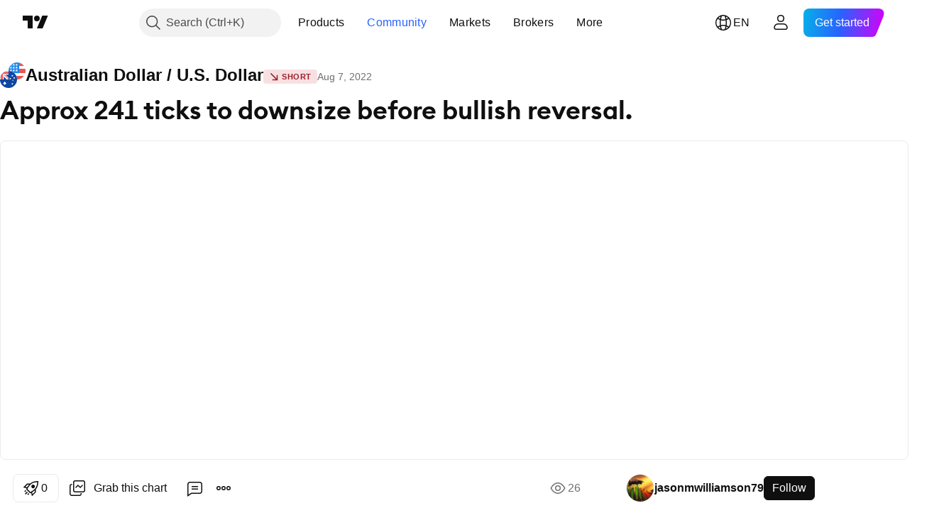

--- FILE ---
content_type: text/html; charset=utf-8
request_url: https://www.tradingview.com/chart/AUDUSD/9r7hp5AE-Approx-241-ticks-to-downsize-before-bullish-reversal/
body_size: 93687
content:


<!DOCTYPE html>
<html lang="en" dir="ltr" class="is-not-authenticated is-not-pro  theme-light"
 data-theme="light">
<head><meta charset="utf-8" />
<meta name="viewport" content="width=device-width, initial-scale=1.0, maximum-scale=1.0, minimum-scale=1.0, user-scalable=no">	<script nonce="WVtF2NFYatajmvppWSWGmw==">window.initData = {};</script><title>Approx 241 ticks to downsize before bullish reversal.  for FOREXCOM:AUDUSD by jasonmwilliamson79 — TradingView</title>
<!-- { block promo_footer_css_bundle } -->
		<!-- { render_css_bundle('promo_footer') } -->
		<link crossorigin="anonymous" href="https://static.tradingview.com/static/bundles/15992.6ab8fddbbeec572ad16b.css" rel="stylesheet" type="text/css"/>
	<!-- { endblock promo_footer_css_bundle } -->

	<!-- { block personal_css_bundle } -->
		<!-- render_css_bundle('base') -->
		<link crossorigin="anonymous" href="https://static.tradingview.com/static/bundles/7204.bd4a617f902d8e4336d7.css" rel="stylesheet" type="text/css"/>
<link crossorigin="anonymous" href="https://static.tradingview.com/static/bundles/77196.1ee43ed7cda5d814dba7.css" rel="stylesheet" type="text/css"/>
<link crossorigin="anonymous" href="https://static.tradingview.com/static/bundles/12874.2243f526973e835a8777.css" rel="stylesheet" type="text/css"/>
<link crossorigin="anonymous" href="https://static.tradingview.com/static/bundles/20541.ffebbd5b14e162a70fac.css" rel="stylesheet" type="text/css"/>
<link crossorigin="anonymous" href="https://static.tradingview.com/static/bundles/22691.df517de208b59f042c3b.css" rel="stylesheet" type="text/css"/>
<link crossorigin="anonymous" href="https://static.tradingview.com/static/bundles/72834.146c7925be9f43c9c767.css" rel="stylesheet" type="text/css"/>
<link crossorigin="anonymous" href="https://static.tradingview.com/static/bundles/6656.0e277b504c24d73f6420.css" rel="stylesheet" type="text/css"/>
<link crossorigin="anonymous" href="https://static.tradingview.com/static/bundles/97406.a24aa84d5466dfc219e3.css" rel="stylesheet" type="text/css"/>
<link crossorigin="anonymous" href="https://static.tradingview.com/static/bundles/51307.bb4e309d13e8ea654e19.css" rel="stylesheet" type="text/css"/>
<link crossorigin="anonymous" href="https://static.tradingview.com/static/bundles/62560.c8a32e4a427c0c57131c.css" rel="stylesheet" type="text/css"/>
<link crossorigin="anonymous" href="https://static.tradingview.com/static/bundles/28415.e6caff1a47a6c8a0f783.css" rel="stylesheet" type="text/css"/>
<link crossorigin="anonymous" href="https://static.tradingview.com/static/bundles/78820.3dc3168a8005e8c156fe.css" rel="stylesheet" type="text/css"/>
<link crossorigin="anonymous" href="https://static.tradingview.com/static/bundles/4857.2a0b835c9459f5e8f334.css" rel="stylesheet" type="text/css"/>
<link crossorigin="anonymous" href="https://static.tradingview.com/static/bundles/30608.1b5e0eb056a8145e2004.css" rel="stylesheet" type="text/css"/>
<link crossorigin="anonymous" href="https://static.tradingview.com/static/bundles/60733.515b38c2fad56295e0d7.css" rel="stylesheet" type="text/css"/>
<link crossorigin="anonymous" href="https://static.tradingview.com/static/bundles/94584.053cede951b9d64dea44.css" rel="stylesheet" type="text/css"/>
<link crossorigin="anonymous" href="https://static.tradingview.com/static/bundles/52294.8c6373aa92664b86de9e.css" rel="stylesheet" type="text/css"/>
<link crossorigin="anonymous" href="https://static.tradingview.com/static/bundles/56167.a33c76f5549cc7102e61.css" rel="stylesheet" type="text/css"/>
<link crossorigin="anonymous" href="https://static.tradingview.com/static/bundles/72373.cdd20397318c8a54ee02.css" rel="stylesheet" type="text/css"/>
<link crossorigin="anonymous" href="https://static.tradingview.com/static/bundles/68820.b0c44555783cdd4786b8.css" rel="stylesheet" type="text/css"/>
<link crossorigin="anonymous" href="https://static.tradingview.com/static/bundles/39394.1f12e32e6d4c4b83fe10.css" rel="stylesheet" type="text/css"/>
<link crossorigin="anonymous" href="https://static.tradingview.com/static/bundles/28562.e29096bd778450adbd58.css" rel="stylesheet" type="text/css"/>
<link crossorigin="anonymous" href="https://static.tradingview.com/static/bundles/19934.288c07086ff109a1d327.css" rel="stylesheet" type="text/css"/>
<link crossorigin="anonymous" href="https://static.tradingview.com/static/bundles/5911.5f96f6b3c550d3f0da23.css" rel="stylesheet" type="text/css"/>
<link crossorigin="anonymous" href="https://static.tradingview.com/static/bundles/6133.2dae60a90526a493d165.css" rel="stylesheet" type="text/css"/>
<link crossorigin="anonymous" href="https://static.tradingview.com/static/bundles/30331.cec6b9b458e103483d37.css" rel="stylesheet" type="text/css"/>
<link crossorigin="anonymous" href="https://static.tradingview.com/static/bundles/45207.4c0489c8756499c78a5e.css" rel="stylesheet" type="text/css"/>
<link crossorigin="anonymous" href="https://static.tradingview.com/static/bundles/17644.53a8a16a13c65b9ef1b6.css" rel="stylesheet" type="text/css"/>
<link crossorigin="anonymous" href="https://static.tradingview.com/static/bundles/5347.66e97921f2de4965604d.css" rel="stylesheet" type="text/css"/>
<link crossorigin="anonymous" href="https://static.tradingview.com/static/bundles/90145.8b74b8d86218eec14871.css" rel="stylesheet" type="text/css"/>
<link crossorigin="anonymous" href="https://static.tradingview.com/static/bundles/59334.4a832facb7e57c5e13f3.css" rel="stylesheet" type="text/css"/>
<link crossorigin="anonymous" href="https://static.tradingview.com/static/bundles/91361.140a08c3b11237f684ec.css" rel="stylesheet" type="text/css"/>
<link crossorigin="anonymous" href="https://static.tradingview.com/static/bundles/3691.a607e1947cc1d6442aef.css" rel="stylesheet" type="text/css"/>
<link crossorigin="anonymous" href="https://static.tradingview.com/static/bundles/79248.b085e41549ac76222ff0.css" rel="stylesheet" type="text/css"/>
<link crossorigin="anonymous" href="https://static.tradingview.com/static/bundles/17675.7322b9d581c3bd767a8f.css" rel="stylesheet" type="text/css"/>
	<!-- { endblock personal_css_bundle } -->

	<!-- { block extra_styles } -->
	<link crossorigin="anonymous" href="https://static.tradingview.com/static/bundles/26184.a8e87c60a250a6212b03.css" rel="stylesheet" type="text/css"/>
<link crossorigin="anonymous" href="https://static.tradingview.com/static/bundles/62419.12891bfbb287744d3a89.css" rel="stylesheet" type="text/css"/>
<link crossorigin="anonymous" href="https://static.tradingview.com/static/bundles/32078.4dd8f716b361ea76fac9.css" rel="stylesheet" type="text/css"/>
<link crossorigin="anonymous" href="https://static.tradingview.com/static/bundles/50370.a1a91e4e3b8d4d56af6a.css" rel="stylesheet" type="text/css"/>
<link crossorigin="anonymous" href="https://static.tradingview.com/static/bundles/29903.89b41c884d5213432809.css" rel="stylesheet" type="text/css"/>
<link crossorigin="anonymous" href="https://static.tradingview.com/static/bundles/24840.08865a24cd22e705a127.css" rel="stylesheet" type="text/css"/>
<link crossorigin="anonymous" href="https://static.tradingview.com/static/bundles/61504.303d3d3a2eef8a440230.css" rel="stylesheet" type="text/css"/>
<link crossorigin="anonymous" href="https://static.tradingview.com/static/bundles/84592.9ad3142f13630874398c.css" rel="stylesheet" type="text/css"/>
<link crossorigin="anonymous" href="https://static.tradingview.com/static/bundles/68650.e664998b1025f8944a19.css" rel="stylesheet" type="text/css"/>
<link crossorigin="anonymous" href="https://static.tradingview.com/static/bundles/58572.dad95b9e4df028f98405.css" rel="stylesheet" type="text/css"/>
<link crossorigin="anonymous" href="https://static.tradingview.com/static/bundles/86459.a94905aa773ec52c64fa.css" rel="stylesheet" type="text/css"/>
<link crossorigin="anonymous" href="https://static.tradingview.com/static/bundles/87828.b5acda22a891bd0b8b78.css" rel="stylesheet" type="text/css"/>
<link crossorigin="anonymous" href="https://static.tradingview.com/static/bundles/81350.86c68c4067216e42a0f1.css" rel="stylesheet" type="text/css"/>
<link crossorigin="anonymous" href="https://static.tradingview.com/static/bundles/27877.826c38517eae6571304f.css" rel="stylesheet" type="text/css"/>
<link crossorigin="anonymous" href="https://static.tradingview.com/static/bundles/84509.b78aa0f889805782a114.css" rel="stylesheet" type="text/css"/>
<link crossorigin="anonymous" href="https://static.tradingview.com/static/bundles/62156.ce7b2959f31f83034b45.css" rel="stylesheet" type="text/css"/>
<link crossorigin="anonymous" href="https://static.tradingview.com/static/bundles/56254.a23f3ec5b836024b605b.css" rel="stylesheet" type="text/css"/>
<link crossorigin="anonymous" href="https://static.tradingview.com/static/bundles/88936.d49d6f461c53e70b38bc.css" rel="stylesheet" type="text/css"/>
<link crossorigin="anonymous" href="https://static.tradingview.com/static/bundles/54123.b37eaf239cea1a4a4b98.css" rel="stylesheet" type="text/css"/>
<link crossorigin="anonymous" href="https://static.tradingview.com/static/bundles/14544.83eca2c4704f4649b7a3.css" rel="stylesheet" type="text/css"/>
<link crossorigin="anonymous" href="https://static.tradingview.com/static/bundles/31069.c75dd2e4bc4003a8d3c6.css" rel="stylesheet" type="text/css"/>
<link crossorigin="anonymous" href="https://static.tradingview.com/static/bundles/67877.2fb5f6f3eb739c16078d.css" rel="stylesheet" type="text/css"/>
<link crossorigin="anonymous" href="https://static.tradingview.com/static/bundles/50553.3ab347d4bc9cadf8d238.css" rel="stylesheet" type="text/css"/>
<link crossorigin="anonymous" href="https://static.tradingview.com/static/bundles/18013.0655ac40c6882bf9e438.css" rel="stylesheet" type="text/css"/>
<link crossorigin="anonymous" href="https://static.tradingview.com/static/bundles/75070.42c5ad63db6e22dd1780.css" rel="stylesheet" type="text/css"/>
<link crossorigin="anonymous" href="https://static.tradingview.com/static/bundles/85379.e2d0f6189d763981c46b.css" rel="stylesheet" type="text/css"/>
<link crossorigin="anonymous" href="https://static.tradingview.com/static/bundles/11285.2ad4e54f72ca1dbe5a12.css" rel="stylesheet" type="text/css"/>
<link crossorigin="anonymous" href="https://static.tradingview.com/static/bundles/3406.24a50d99637b4e3bf9e7.css" rel="stylesheet" type="text/css"/>
<link crossorigin="anonymous" href="https://static.tradingview.com/static/bundles/62882.bb7416e25ce047652be6.css" rel="stylesheet" type="text/css"/>
<link crossorigin="anonymous" href="https://static.tradingview.com/static/bundles/14142.fa043cf9d22075746ca7.css" rel="stylesheet" type="text/css"/>
<link crossorigin="anonymous" href="https://static.tradingview.com/static/bundles/70835.249d27fbf7cfdf5dfd83.css" rel="stylesheet" type="text/css"/>
<link crossorigin="anonymous" href="https://static.tradingview.com/static/bundles/92124.5845fa80448b407d32ec.css" rel="stylesheet" type="text/css"/>
<link crossorigin="anonymous" href="https://static.tradingview.com/static/bundles/98703.a2b02fc165a1c32d442e.css" rel="stylesheet" type="text/css"/>
<link crossorigin="anonymous" href="https://static.tradingview.com/static/bundles/65644.82e6d18dc48a569d26eb.css" rel="stylesheet" type="text/css"/>
<link crossorigin="anonymous" href="https://static.tradingview.com/static/bundles/5605.7992e8c447118cda6e67.css" rel="stylesheet" type="text/css"/>
<link crossorigin="anonymous" href="https://static.tradingview.com/static/bundles/57014.5d64ece78149214e8812.css" rel="stylesheet" type="text/css"/>
<link crossorigin="anonymous" href="https://static.tradingview.com/static/bundles/96133.507ceb094fe735b3e439.css" rel="stylesheet" type="text/css"/>
<link crossorigin="anonymous" href="https://static.tradingview.com/static/bundles/85992.24dc3e7280c9494642a6.css" rel="stylesheet" type="text/css"/>
<link crossorigin="anonymous" href="https://static.tradingview.com/static/bundles/52665.005deab1142faaf7462d.css" rel="stylesheet" type="text/css"/>
<link crossorigin="anonymous" href="https://static.tradingview.com/static/bundles/96614.aa36a3e7cbd35864ab1c.css" rel="stylesheet" type="text/css"/>
<link crossorigin="anonymous" href="https://static.tradingview.com/static/bundles/78698.9e07627cdc60a2c13dc3.css" rel="stylesheet" type="text/css"/>
<link crossorigin="anonymous" href="https://static.tradingview.com/static/bundles/96946.664cb7df376aef027378.css" rel="stylesheet" type="text/css"/>
<link crossorigin="anonymous" href="https://static.tradingview.com/static/bundles/94425.e8a11b1164ed8f31863d.css" rel="stylesheet" type="text/css"/>
<link crossorigin="anonymous" href="https://static.tradingview.com/static/bundles/30931.b2e7517523adce965dba.css" rel="stylesheet" type="text/css"/>
<link crossorigin="anonymous" href="https://static.tradingview.com/static/bundles/13619.8ac06c6d6672271c5f68.css" rel="stylesheet" type="text/css"/>
<link crossorigin="anonymous" href="https://static.tradingview.com/static/bundles/12748.199034cf25af72be11eb.css" rel="stylesheet" type="text/css"/>
<link crossorigin="anonymous" href="https://static.tradingview.com/static/bundles/66857.843c3e887cfdf130d542.css" rel="stylesheet" type="text/css"/>
<link crossorigin="anonymous" href="https://static.tradingview.com/static/bundles/18350.e409f558fe163ea9a3de.css" rel="stylesheet" type="text/css"/>
<link crossorigin="anonymous" href="https://static.tradingview.com/static/bundles/92112.db4c9d5652778b489aaa.css" rel="stylesheet" type="text/css"/>
<link crossorigin="anonymous" href="https://static.tradingview.com/static/bundles/68448.f611cd4d950c54a2caec.css" rel="stylesheet" type="text/css"/>
<link crossorigin="anonymous" href="https://static.tradingview.com/static/bundles/24309.848f88391da875ceb2a3.css" rel="stylesheet" type="text/css"/>
<link crossorigin="anonymous" href="https://static.tradingview.com/static/bundles/32388.e2ac42d074266d6f4cc4.css" rel="stylesheet" type="text/css"/>
<link crossorigin="anonymous" href="https://static.tradingview.com/static/bundles/2298.e4906aeeda8c192efa8f.css" rel="stylesheet" type="text/css"/>
<link crossorigin="anonymous" href="https://static.tradingview.com/static/bundles/6811.4ca141638fbeaa002769.css" rel="stylesheet" type="text/css"/>
<link crossorigin="anonymous" href="https://static.tradingview.com/static/bundles/34022.f218afa7d02ef496982b.css" rel="stylesheet" type="text/css"/>
<link crossorigin="anonymous" href="https://static.tradingview.com/static/bundles/9313.ef5d27e92eb3d48dab23.css" rel="stylesheet" type="text/css"/>
<link crossorigin="anonymous" href="https://static.tradingview.com/static/bundles/87844.a89d3d49f869720ebbba.css" rel="stylesheet" type="text/css"/>
<link crossorigin="anonymous" href="https://static.tradingview.com/static/bundles/79780.84d89360ede6a350ded3.css" rel="stylesheet" type="text/css"/>
<link crossorigin="anonymous" href="https://static.tradingview.com/static/bundles/50694.e8c29c22063c80408cca.css" rel="stylesheet" type="text/css"/>
<link crossorigin="anonymous" href="https://static.tradingview.com/static/bundles/22969.c32eeb1152afcd97b12e.css" rel="stylesheet" type="text/css"/>
<link crossorigin="anonymous" href="https://static.tradingview.com/static/bundles/83580.fdc9454547343089f3c6.css" rel="stylesheet" type="text/css"/>
<link crossorigin="anonymous" href="https://static.tradingview.com/static/bundles/20789.ab5c2b3cb921527e4170.css" rel="stylesheet" type="text/css"/>
<link crossorigin="anonymous" href="https://static.tradingview.com/static/bundles/29592.6154c4943032cbc1f19b.css" rel="stylesheet" type="text/css"/>
<link crossorigin="anonymous" href="https://static.tradingview.com/static/bundles/31916.57160ac113283e720311.css" rel="stylesheet" type="text/css"/>
<link crossorigin="anonymous" href="https://static.tradingview.com/static/bundles/55174.dc96c4d047ce06b033ba.css" rel="stylesheet" type="text/css"/>
<link crossorigin="anonymous" href="https://static.tradingview.com/static/bundles/5969.21c839e51d9fe09bc1ad.css" rel="stylesheet" type="text/css"/>
<link crossorigin="anonymous" href="https://static.tradingview.com/static/bundles/83332.323d337a96ea2d0d1f5b.css" rel="stylesheet" type="text/css"/>
<link crossorigin="anonymous" href="https://static.tradingview.com/static/bundles/26149.58e3d28c4207f0232d45.css" rel="stylesheet" type="text/css"/>
<link crossorigin="anonymous" href="https://static.tradingview.com/static/bundles/5769.b3335017ad0d222109e8.css" rel="stylesheet" type="text/css"/>
<link crossorigin="anonymous" href="https://static.tradingview.com/static/bundles/49022.455c0a58d3762d16e782.css" rel="stylesheet" type="text/css"/>
<link crossorigin="anonymous" href="https://static.tradingview.com/static/bundles/38582.2b62a108282b3e90d95c.css" rel="stylesheet" type="text/css"/>
<link crossorigin="anonymous" href="https://static.tradingview.com/static/bundles/15001.aa02a2d96f821d501dba.css" rel="stylesheet" type="text/css"/>
<link crossorigin="anonymous" href="https://static.tradingview.com/static/bundles/75432.cee64bd18eb72dd37b3d.css" rel="stylesheet" type="text/css"/>
<link crossorigin="anonymous" href="https://static.tradingview.com/static/bundles/43165.f500e435f461fabe05f6.css" rel="stylesheet" type="text/css"/>
<link crossorigin="anonymous" href="https://static.tradingview.com/static/bundles/70571.51824f94f04f357f27ed.css" rel="stylesheet" type="text/css"/>
<link crossorigin="anonymous" href="https://static.tradingview.com/static/bundles/6695.1ea7d74fa789f5e3b9c4.css" rel="stylesheet" type="text/css"/>
<link crossorigin="anonymous" href="https://static.tradingview.com/static/bundles/42734.28212819357e05bc15ab.css" rel="stylesheet" type="text/css"/>
<link crossorigin="anonymous" href="https://static.tradingview.com/static/bundles/97915.5b2ef44e883aedf9ee07.css" rel="stylesheet" type="text/css"/>
<link crossorigin="anonymous" href="https://static.tradingview.com/static/bundles/35229.f7d16c2e8bbca89e1d2b.css" rel="stylesheet" type="text/css"/>
<link crossorigin="anonymous" href="https://static.tradingview.com/static/bundles/49468.bd38a05bcbe9f63005d5.css" rel="stylesheet" type="text/css"/>
<link crossorigin="anonymous" href="https://static.tradingview.com/static/bundles/16543.7bcb96fa677df6654c99.css" rel="stylesheet" type="text/css"/>
<link crossorigin="anonymous" href="https://static.tradingview.com/static/bundles/78076.434b6268f44aba75e190.css" rel="stylesheet" type="text/css"/>
<link crossorigin="anonymous" href="https://static.tradingview.com/static/bundles/68844.52241fb1c81e27787e36.css" rel="stylesheet" type="text/css"/>
<link crossorigin="anonymous" href="https://static.tradingview.com/static/bundles/78806.af4707505f695c7b7e7e.css" rel="stylesheet" type="text/css"/>
<link crossorigin="anonymous" href="https://static.tradingview.com/static/bundles/67957.26bd3f4dca9113e5bd92.css" rel="stylesheet" type="text/css"/>
<link crossorigin="anonymous" href="https://static.tradingview.com/static/bundles/95626.0b382ed55589e98e3418.css" rel="preload" as="style"/>
<link crossorigin="anonymous" href="https://static.tradingview.com/static/bundles/4876.8876d8fb744d67484f1f.css" rel="preload" as="style"/>
<link crossorigin="anonymous" href="https://static.tradingview.com/static/bundles/79185.94b15842cd307f061854.css" rel="preload" as="style"/>
<link crossorigin="anonymous" href="https://static.tradingview.com/static/bundles/49822.f499cfafbc0a791ec49e.css" rel="preload" as="style"/>
	<!-- { endblock extra_styles } --><script nonce="WVtF2NFYatajmvppWSWGmw==">
	window.locale = 'en';
	window.language = 'en';
</script>
	<!-- { block promo_footer_js_bundle } -->
		<!-- { render_js_bundle('promo_footer') } -->
		<link crossorigin="anonymous" href="https://static.tradingview.com/static/bundles/en.63639.1944621f814981fac967.js" rel="preload" as="script"/>
<link crossorigin="anonymous" href="https://static.tradingview.com/static/bundles/25096.92bda83ae2bfdec74d91.js" rel="preload" as="script"/>
<link crossorigin="anonymous" href="https://static.tradingview.com/static/bundles/promo_footer.954e6f05cc562c25e58d.js" rel="preload" as="script"/><script crossorigin="anonymous" src="https://static.tradingview.com/static/bundles/en.63639.1944621f814981fac967.js" defer></script>
<script crossorigin="anonymous" src="https://static.tradingview.com/static/bundles/25096.92bda83ae2bfdec74d91.js" defer></script>
<script crossorigin="anonymous" src="https://static.tradingview.com/static/bundles/promo_footer.954e6f05cc562c25e58d.js" defer></script>
	<!-- { endblock promo_footer_js_bundle } -->

	<!-- { block personal_js_bundle } -->
		<!-- render_js_bundle('base') -->
		<link crossorigin="anonymous" href="https://static.tradingview.com/static/bundles/runtime.1639f0a1652a120749c9.js" rel="preload" as="script"/>
<link crossorigin="anonymous" href="https://static.tradingview.com/static/bundles/en.11389.2b9c5a4a377923252369.js" rel="preload" as="script"/>
<link crossorigin="anonymous" href="https://static.tradingview.com/static/bundles/32227.d826c45d2d27f2ff4314.js" rel="preload" as="script"/>
<link crossorigin="anonymous" href="https://static.tradingview.com/static/bundles/77507.fb006c0c7a02051cf5cd.js" rel="preload" as="script"/>
<link crossorigin="anonymous" href="https://static.tradingview.com/static/bundles/22665.478e72b4af5ae0c375ec.js" rel="preload" as="script"/>
<link crossorigin="anonymous" href="https://static.tradingview.com/static/bundles/12886.7be7542f140baf734d79.js" rel="preload" as="script"/>
<link crossorigin="anonymous" href="https://static.tradingview.com/static/bundles/22023.035d84389dc598280aca.js" rel="preload" as="script"/>
<link crossorigin="anonymous" href="https://static.tradingview.com/static/bundles/2373.7f1c5f402e07b6f9d0b4.js" rel="preload" as="script"/>
<link crossorigin="anonymous" href="https://static.tradingview.com/static/bundles/62134.57ec9cb3f1548c6e710a.js" rel="preload" as="script"/>
<link crossorigin="anonymous" href="https://static.tradingview.com/static/bundles/1620.cf91b3df49fde2229d37.js" rel="preload" as="script"/>
<link crossorigin="anonymous" href="https://static.tradingview.com/static/bundles/68134.53b8dc667ab093512b37.js" rel="preload" as="script"/>
<link crossorigin="anonymous" href="https://static.tradingview.com/static/bundles/93243.9f32faddc6003d3f9057.js" rel="preload" as="script"/>
<link crossorigin="anonymous" href="https://static.tradingview.com/static/bundles/13071.91e2fa9b6767c20351c0.js" rel="preload" as="script"/>
<link crossorigin="anonymous" href="https://static.tradingview.com/static/bundles/32378.b87f7c1aed020f9c3427.js" rel="preload" as="script"/>
<link crossorigin="anonymous" href="https://static.tradingview.com/static/bundles/29138.383caf3c5b6f45e5df5b.js" rel="preload" as="script"/>
<link crossorigin="anonymous" href="https://static.tradingview.com/static/bundles/23298.0b1a2a8df7ae6c4f9aff.js" rel="preload" as="script"/>
<link crossorigin="anonymous" href="https://static.tradingview.com/static/bundles/91834.5fd292a5c7fa61cec1af.js" rel="preload" as="script"/>
<link crossorigin="anonymous" href="https://static.tradingview.com/static/bundles/81015.bf8d8baf1e9bdee91b08.js" rel="preload" as="script"/>
<link crossorigin="anonymous" href="https://static.tradingview.com/static/bundles/70241.37c6eebd1c31e49a42e0.js" rel="preload" as="script"/>
<link crossorigin="anonymous" href="https://static.tradingview.com/static/bundles/base.26f59c46d5e73f5d923e.js" rel="preload" as="script"/><script crossorigin="anonymous" src="https://static.tradingview.com/static/bundles/runtime.1639f0a1652a120749c9.js" defer></script>
<script crossorigin="anonymous" src="https://static.tradingview.com/static/bundles/en.11389.2b9c5a4a377923252369.js" defer></script>
<script crossorigin="anonymous" src="https://static.tradingview.com/static/bundles/32227.d826c45d2d27f2ff4314.js" defer></script>
<script crossorigin="anonymous" src="https://static.tradingview.com/static/bundles/77507.fb006c0c7a02051cf5cd.js" defer></script>
<script crossorigin="anonymous" src="https://static.tradingview.com/static/bundles/22665.478e72b4af5ae0c375ec.js" defer></script>
<script crossorigin="anonymous" src="https://static.tradingview.com/static/bundles/12886.7be7542f140baf734d79.js" defer></script>
<script crossorigin="anonymous" src="https://static.tradingview.com/static/bundles/22023.035d84389dc598280aca.js" defer></script>
<script crossorigin="anonymous" src="https://static.tradingview.com/static/bundles/2373.7f1c5f402e07b6f9d0b4.js" defer></script>
<script crossorigin="anonymous" src="https://static.tradingview.com/static/bundles/62134.57ec9cb3f1548c6e710a.js" defer></script>
<script crossorigin="anonymous" src="https://static.tradingview.com/static/bundles/1620.cf91b3df49fde2229d37.js" defer></script>
<script crossorigin="anonymous" src="https://static.tradingview.com/static/bundles/68134.53b8dc667ab093512b37.js" defer></script>
<script crossorigin="anonymous" src="https://static.tradingview.com/static/bundles/93243.9f32faddc6003d3f9057.js" defer></script>
<script crossorigin="anonymous" src="https://static.tradingview.com/static/bundles/13071.91e2fa9b6767c20351c0.js" defer></script>
<script crossorigin="anonymous" src="https://static.tradingview.com/static/bundles/32378.b87f7c1aed020f9c3427.js" defer></script>
<script crossorigin="anonymous" src="https://static.tradingview.com/static/bundles/29138.383caf3c5b6f45e5df5b.js" defer></script>
<script crossorigin="anonymous" src="https://static.tradingview.com/static/bundles/23298.0b1a2a8df7ae6c4f9aff.js" defer></script>
<script crossorigin="anonymous" src="https://static.tradingview.com/static/bundles/91834.5fd292a5c7fa61cec1af.js" defer></script>
<script crossorigin="anonymous" src="https://static.tradingview.com/static/bundles/81015.bf8d8baf1e9bdee91b08.js" defer></script>
<script crossorigin="anonymous" src="https://static.tradingview.com/static/bundles/70241.37c6eebd1c31e49a42e0.js" defer></script>
<script crossorigin="anonymous" src="https://static.tradingview.com/static/bundles/base.26f59c46d5e73f5d923e.js" defer></script>
	<!-- { endblock personal_js_bundle } -->

	<!-- { block additional_js_bundle } -->
	<!-- { endblock additional_js_bundle } -->	<script nonce="WVtF2NFYatajmvppWSWGmw==">
		window.initData = window.initData || {};
		window.initData.theme = "light";
			(()=>{"use strict";const t=/(?:^|;)\s*theme=(dark|light)(?:;|$)|$/.exec(document.cookie)[1];t&&(document.documentElement.classList.toggle("theme-dark","dark"===t),document.documentElement.classList.toggle("theme-light","light"===t),document.documentElement.dataset.theme=t,window.initData=window.initData||{},window.initData.theme=t)})();
	</script>
	<script nonce="WVtF2NFYatajmvppWSWGmw==">
		(()=>{"use strict";"undefined"!=typeof window&&"undefined"!=typeof navigator&&/mac/i.test(navigator.platform)&&document.documentElement.classList.add("mac_os_system")})();
	</script>

	<script nonce="WVtF2NFYatajmvppWSWGmw==">var environment = "battle";
		window.WS_HOST_PING_REQUIRED = true;
		window.BUILD_TIME = "2026-01-16T11:35:19";
		window.WEBSOCKET_HOST = "data.tradingview.com";
		window.WEBSOCKET_PRO_HOST = "prodata.tradingview.com";
		window.WEBSOCKET_HOST_FOR_DEEP_BACKTESTING = "history-data.tradingview.com";
		window.WIDGET_HOST = "https://www.tradingview-widget.com";
		window.TradingView = window.TradingView || {};
	</script>

	<link rel="conversions-config" href="https://s3.tradingview.com/conversions_en.json">
	<link rel="metrics-config" href="https://scanner-backend.tradingview.com/enum/ordered?id=metrics_full_name,metrics&lang=en&label-product=ytm-metrics-plan.json" crossorigin>

	<script nonce="WVtF2NFYatajmvppWSWGmw==">
		(()=>{"use strict";function e(e,t=!1){const{searchParams:n}=new URL(String(location));let s="true"===n.get("mobileapp_new"),o="true"===n.get("mobileapp");if(!t){const e=function(e){const t=e+"=",n=document.cookie.split(";");for(let e=0;e<n.length;e++){let s=n[e];for(;" "===s.charAt(0);)s=s.substring(1,s.length);if(0===s.indexOf(t))return s.substring(t.length,s.length)}return null}("tv_app")||"";s||=["android","android_nps"].includes(e),o||="ios"===e}return!("new"!==e&&"any"!==e||!s)||!("new"===e||!o)}const t="undefined"!=typeof window&&"undefined"!=typeof navigator,n=t&&"ontouchstart"in window,s=(t&&n&&window,t&&(n||navigator.maxTouchPoints),t&&window.chrome&&window.chrome.runtime,t&&window.navigator.userAgent.toLowerCase().indexOf("firefox"),t&&/\sEdge\/\d\d\b/.test(navigator.userAgent),t&&Boolean(navigator.vendor)&&navigator.vendor.indexOf("Apple")>-1&&-1===navigator.userAgent.indexOf("CriOS")&&navigator.userAgent.indexOf("FxiOS"),t&&/mac/i.test(navigator.platform),t&&/Win32|Win64/i.test(navigator.platform),t&&/Linux/i.test(navigator.platform),t&&/Android/i.test(navigator.userAgent)),o=t&&/BlackBerry/i.test(navigator.userAgent),i=t&&/iPhone|iPad|iPod/.test(navigator.platform),c=t&&/Opera Mini/i.test(navigator.userAgent),r=t&&("MacIntel"===navigator.platform&&navigator.maxTouchPoints>1||/iPad/.test(navigator.platform)),a=s||o||i||c,h=window.TradingView=window.TradingView||{};const _={Android:()=>s,BlackBerry:()=>o,iOS:()=>i,Opera:()=>c,isIPad:()=>r,any:()=>a};h.isMobile=_;const l=new Map;function d(){const e=window.location.pathname,t=window.location.host,n=`${t}${e}`;return l.has(n)||l.set(n,function(e,t){const n=["^widget-docs"];for(const e of n)if(new RegExp(e).test(t))return!0;const s=["^widgetembed/?$","^cmewidgetembed/?$","^([0-9a-zA-Z-]+)/widgetembed/?$","^([0-9a-zA-Z-]+)/widgetstatic/?$","^([0-9a-zA-Z-]+)?/?mediumwidgetembed/?$","^twitter-chart/?$","^telegram/chart/?$","^embed/([0-9a-zA-Z]{8})/?$","^widgetpopup/?$","^extension/?$","^idea-popup/?$","^hotlistswidgetembed/?$","^([0-9a-zA-Z-]+)/hotlistswidgetembed/?$","^marketoverviewwidgetembed/?$","^([0-9a-zA-Z-]+)/marketoverviewwidgetembed/?$","^eventswidgetembed/?$","^tickerswidgetembed/?$","^forexcrossrateswidgetembed/?$","^forexheatmapwidgetembed/?$","^marketquoteswidgetembed/?$","^screenerwidget/?$","^cryptomktscreenerwidget/?$","^([0-9a-zA-Z-]+)/cryptomktscreenerwidget/?$","^([0-9a-zA-Z-]+)/marketquoteswidgetembed/?$","^technical-analysis-widget-embed/$","^singlequotewidgetembed/?$","^([0-9a-zA-Z-]+)/singlequotewidgetembed/?$","^embed-widget/([0-9a-zA-Z-]+)/(([0-9a-zA-Z-]+)/)?$","^widget-docs/([0-9a-zA-Z-]+)/([0-9a-zA-Z-/]+)?$"],o=e.replace(/^\//,"");let i;for(let e=s.length-1;e>=0;e--)if(i=new RegExp(s[e]),i.test(o))return!0;return!1}(e,t)),l.get(n)??!1}h.onWidget=d;const g=()=>{},u="~m~";class m{constructor(e,t={}){this.sessionid=null,this.connected=!1,this._timeout=null,this._base=e,this._options={timeout:t.timeout||2e4,connectionType:t.connectionType}}connect(){this._socket=new WebSocket(this._prepareUrl()),this._socket.onmessage=e=>{
if("string"!=typeof e.data)throw new TypeError(`The WebSocket message should be a string. Recieved ${Object.prototype.toString.call(e.data)}`);this._onData(e.data)},this._socket.onclose=this._onClose.bind(this),this._socket.onerror=this._onError.bind(this)}send(e){this._socket&&this._socket.send(this._encode(e))}disconnect(){this._clearIdleTimeout(),this._socket&&(this._socket.onmessage=g,this._socket.onclose=g,this._socket.onerror=g,this._socket.close())}_clearIdleTimeout(){null!==this._timeout&&(clearTimeout(this._timeout),this._timeout=null)}_encode(e){let t,n="";const s=Array.isArray(e)?e:[e],o=s.length;for(let e=0;e<o;e++)t=null===s[e]||void 0===s[e]?"":m._stringify(s[e]),n+=u+t.length+u+t;return n}_decode(e){const t=[];let n,s;do{if(e.substring(0,3)!==u)return t;n="",s="";const o=(e=e.substring(3)).length;for(let t=0;t<o;t++){if(s=Number(e.substring(t,t+1)),Number(e.substring(t,t+1))!==s){e=e.substring(n.length+3),n=Number(n);break}n+=s}t.push(e.substring(0,n)),e=e.substring(n)}while(""!==e);return t}_onData(e){this._setTimeout();const t=this._decode(e),n=t.length;for(let e=0;e<n;e++)this._onMessage(t[e])}_setTimeout(){this._clearIdleTimeout(),this._timeout=setTimeout(this._onTimeout.bind(this),this._options.timeout)}_onTimeout(){this.disconnect(),this._onDisconnect({code:4e3,reason:"socket.io timeout",wasClean:!1})}_onMessage(e){this.sessionid?this._checkIfHeartbeat(e)?this._onHeartbeat(e.slice(3)):this._checkIfJson(e)?this._base.onMessage(JSON.parse(e.slice(3))):this._base.onMessage(e):(this.sessionid=e,this._onConnect())}_checkIfHeartbeat(e){return this._checkMessageType(e,"h")}_checkIfJson(e){return this._checkMessageType(e,"j")}_checkMessageType(e,t){return e.substring(0,3)==="~"+t+"~"}_onHeartbeat(e){this.send("~h~"+e)}_onConnect(){this.connected=!0,this._base.onConnect()}_onDisconnect(e){this._clear(),this._base.onDisconnect(e),this.sessionid=null}_clear(){this.connected=!1}_prepareUrl(){const t=w(this._base.host);if(t.pathname+="socket.io/websocket",t.protocol="wss:",t.searchParams.append("from",window.location.pathname.slice(1,50)),t.searchParams.append("date",window.BUILD_TIME||""),e("any")&&t.searchParams.append("client","mobile"),this._options.connectionType&&t.searchParams.append("type",this._options.connectionType),window.WEBSOCKET_PARAMS_ANALYTICS){const{ws_page_uri:e,ws_ancestor_origin:n}=window.WEBSOCKET_PARAMS_ANALYTICS;e&&t.searchParams.append("page-uri",e),n&&t.searchParams.append("ancestor-origin",n)}const n=window.location.search.includes("widget_token")||window.location.hash.includes("widget_token");return d()||n||t.searchParams.append("auth","sessionid"),t.href}_onClose(e){this._clearIdleTimeout(),this._onDisconnect(e)}_onError(e){this._clearIdleTimeout(),this._clear(),this._base.emit("error",[e]),this.sessionid=null}static _stringify(e){return"[object Object]"===Object.prototype.toString.call(e)?"~j~"+JSON.stringify(e):String(e)}}class p{constructor(e,t){this.host=e,this._connecting=!1,this._events={},this.transport=this._getTransport(t)}isConnected(){
return!!this.transport&&this.transport.connected}isConnecting(){return this._connecting}connect(){this.isConnected()||(this._connecting&&this.disconnect(),this._connecting=!0,this.transport.connect())}send(e){this.transport&&this.transport.connected&&this.transport.send(e)}disconnect(){this.transport&&this.transport.disconnect()}on(e,t){e in this._events||(this._events[e]=[]),this._events[e].push(t)}offAll(){this._events={}}onMessage(e){this.emit("message",[e])}emit(e,t=[]){if(e in this._events){const n=this._events[e].concat(),s=n.length;for(let e=0;e<s;e++)n[e].apply(this,t)}}onConnect(){this.clear(),this.emit("connect")}onDisconnect(e){this.emit("disconnect",[e])}clear(){this._connecting=!1}_getTransport(e){return new m(this,e)}}function w(e){const t=-1!==e.indexOf("/")?new URL(e):new URL("wss://"+e);if("wss:"!==t.protocol&&"https:"!==t.protocol)throw new Error("Invalid websocket base "+e);return t.pathname.endsWith("/")||(t.pathname+="/"),t.search="",t.username="",t.password="",t}const k="undefined"!=typeof window&&Number(window.TELEMETRY_WS_ERROR_LOGS_THRESHOLD)||0;class f{constructor(e,t={}){this._queueStack=[],this._logsQueue=[],this._telemetryObjectsQueue=[],this._reconnectCount=0,this._redirectCount=0,this._errorsCount=0,this._errorsInfoSent=!1,this._connectionStart=null,this._connectionEstablished=null,this._reconnectTimeout=null,this._onlineCancellationToken=null,this._isConnectionForbidden=!1,this._initialHost=t.initialHost||null,this._suggestedHost=e,this._proHost=t.proHost,this._reconnectHost=t.reconnectHost,this._noReconnectAfterTimeout=!0===t.noReconnectAfterTimeout,this._dataRequestTimeout=t.dataRequestTimeout,this._connectionType=t.connectionType,this._doConnect(),t.pingRequired&&-1===window.location.search.indexOf("noping")&&this._startPing()}connect(){this._tryConnect()}resetCounters(){this._reconnectCount=0,this._redirectCount=0}setLogger(e,t){this._logger=e,this._getLogHistory=t,this._flushLogs()}setTelemetry(e){this._telemetry=e,this._telemetry.reportSent.subscribe(this,this._onTelemetrySent),this._flushTelemetry()}onReconnect(e){this._onReconnect=e}isConnected(){return!!this._socket&&this._socket.isConnected()}isConnecting(){return!!this._socket&&this._socket.isConnecting()}on(e,t){return!!this._socket&&("connect"===e&&this._socket.isConnected()?t():"disconnect"===e?this._disconnectCallbacks.push(t):this._socket.on(e,t),!0)}getSessionId(){return this._socket&&this._socket.transport?this._socket.transport.sessionid:null}send(e){return this.isConnected()?(this._socket.send(e),!0):(this._queueMessage(e),!1)}getConnectionEstablished(){return this._connectionEstablished}getHost(){const e=this._tryGetProHost();return null!==e?e:this._reconnectHost&&this._reconnectCount>3?this._reconnectHost:this._suggestedHost}getReconnectCount(){return this._reconnectCount}getRedirectCount(){return this._redirectCount}getConnectionStart(){return this._connectionStart}disconnect(){this._clearReconnectTimeout(),(this.isConnected()||this.isConnecting())&&(this._propagateDisconnect(),this._disconnectCallbacks=[],
this._closeSocket())}forbidConnection(){this._isConnectionForbidden=!0,this.disconnect()}allowConnection(){this._isConnectionForbidden=!1,this.connect()}isMaxRedirects(){return this._redirectCount>=20}isMaxReconnects(){return this._reconnectCount>=20}getPingInfo(){return this._pingInfo||null}_tryGetProHost(){return window.TradingView&&window.TradingView.onChartPage&&"battle"===window.environment&&!this._redirectCount&&-1===window.location.href.indexOf("ws_host")?this._initialHost?this._initialHost:void 0!==window.user&&window.user.pro_plan?this._proHost||this._suggestedHost:null:null}_queueMessage(e){0===this._queueStack.length&&this._logMessage(0,"Socket is not connected. Queued a message"),this._queueStack.push(e)}_processMessageQueue(){0!==this._queueStack.length&&(this._logMessage(0,"Processing queued messages"),this._queueStack.forEach(this.send.bind(this)),this._logMessage(0,"Processed "+this._queueStack.length+" messages"),this._queueStack=[])}_onDisconnect(e){this._noReconnectAfterTimeout||null!==this._reconnectTimeout||(this._reconnectTimeout=setTimeout(this._tryReconnect.bind(this),5e3)),this._clearOnlineCancellationToken();let t="disconnect session:"+this.getSessionId();e&&(t+=", code:"+e.code+", reason:"+e.reason,1005===e.code&&this._sendTelemetry("websocket_code_1005")),this._logMessage(0,t),this._propagateDisconnect(e),this._closeSocket(),this._queueStack=[]}_closeSocket(){null!==this._socket&&(this._socket.offAll(),this._socket.disconnect(),this._socket=null)}_logMessage(e,t){const n={method:e,message:t};this._logger?this._flushLogMessage(n):(n.message=`[${(new Date).toISOString()}] ${n.message}`,this._logsQueue.push(n))}_flushLogMessage(e){switch(e.method){case 2:this._logger.logDebug(e.message);break;case 3:this._logger.logError(e.message);break;case 0:this._logger.logInfo(e.message);break;case 1:this._logger.logNormal(e.message)}}_flushLogs(){this._flushLogMessage({method:1,message:"messages from queue. Start."}),this._logsQueue.forEach((e=>{this._flushLogMessage(e)})),this._flushLogMessage({method:1,message:"messages from queue. End."}),this._logsQueue=[]}_sendTelemetry(e,t){const n={event:e,params:t};this._telemetry?this._flushTelemetryObject(n):this._telemetryObjectsQueue.push(n)}_flushTelemetryObject(e){this._telemetry.sendChartReport(e.event,e.params,!1)}_flushTelemetry(){this._telemetryObjectsQueue.forEach((e=>{this._flushTelemetryObject(e)})),this._telemetryObjectsQueue=[]}_doConnect(){this._socket&&(this._socket.isConnected()||this._socket.isConnecting())||(this._clearOnlineCancellationToken(),this._host=this.getHost(),this._socket=new p(this._host,{timeout:this._dataRequestTimeout,connectionType:this._connectionType}),this._logMessage(0,"Connecting to "+this._host),this._bindEvents(),this._disconnectCallbacks=[],this._connectionStart=performance.now(),this._connectionEstablished=null,this._socket.connect(),performance.mark("SWSC",{detail:"Start WebSocket connection"}),this._socket.on("connect",(()=>{performance.mark("EWSC",{detail:"End WebSocket connection"}),
performance.measure("WebSocket connection delay","SWSC","EWSC")})))}_propagateDisconnect(e){const t=this._disconnectCallbacks.length;for(let n=0;n<t;n++)this._disconnectCallbacks[n](e||{})}_bindEvents(){this._socket&&(this._socket.on("connect",(()=>{const e=this.getSessionId();if("string"==typeof e){const t=JSON.parse(e);if(t.redirect)return this._redirectCount+=1,this._suggestedHost=t.redirect,this.isMaxRedirects()&&this._sendTelemetry("redirect_bailout"),void this._redirect()}this._connectionEstablished=performance.now(),this._processMessageQueue(),this._logMessage(0,"connect session:"+e)})),this._socket.on("disconnect",this._onDisconnect.bind(this)),this._socket.on("close",this._onDisconnect.bind(this)),this._socket.on("error",(e=>{this._logMessage(0,new Date+" session:"+this.getSessionId()+" websocket error:"+JSON.stringify(e)),this._sendTelemetry("websocket_error"),this._errorsCount++,!this._errorsInfoSent&&this._errorsCount>=k&&(void 0!==this._lastConnectCallStack&&(this._sendTelemetry("websocket_error_connect_stack",{text:this._lastConnectCallStack}),delete this._lastConnectCallStack),void 0!==this._getLogHistory&&this._sendTelemetry("websocket_error_log",{text:this._getLogHistory(50).join("\n")}),this._errorsInfoSent=!0)})))}_redirect(){this.disconnect(),this._reconnectWhenOnline()}_tryReconnect(){this._tryConnect()&&(this._reconnectCount+=1)}_tryConnect(){return!this._isConnectionForbidden&&(this._clearReconnectTimeout(),this._lastConnectCallStack=new Error(`WebSocket connect stack. Is connected: ${this.isConnected()}.`).stack||"",!this.isConnected()&&(this.disconnect(),this._reconnectWhenOnline(),!0))}_clearOnlineCancellationToken(){this._onlineCancellationToken&&(this._onlineCancellationToken(),this._onlineCancellationToken=null)}_clearReconnectTimeout(){null!==this._reconnectTimeout&&(clearTimeout(this._reconnectTimeout),this._reconnectTimeout=null)}_reconnectWhenOnline(){if(navigator.onLine)return this._logMessage(0,"Network status: online - trying to connect"),this._doConnect(),void(this._onReconnect&&this._onReconnect());this._logMessage(0,"Network status: offline - wait until online"),this._onlineCancellationToken=function(e){let t=e;const n=()=>{window.removeEventListener("online",n),t&&t()};return window.addEventListener("online",n),()=>{t=null}}((()=>{this._logMessage(0,"Network status changed to online - trying to connect"),this._doConnect(),this._onReconnect&&this._onReconnect()}))}_onTelemetrySent(e){"websocket_error"in e&&(this._errorsCount=0,this._errorsInfoSent=!1)}_startPing(){if(this._pingIntervalId)return;const e=w(this.getHost());e.pathname+="ping",e.protocol="https:";let t=0,n=0;const s=e=>{this._pingInfo=this._pingInfo||{max:0,min:1/0,avg:0};const s=(new Date).getTime()-e;s>this._pingInfo.max&&(this._pingInfo.max=s),s<this._pingInfo.min&&(this._pingInfo.min=s),t+=s,n++,this._pingInfo.avg=t/n,n>=10&&this._pingIntervalId&&(clearInterval(this._pingIntervalId),delete this._pingIntervalId)};this._pingIntervalId=setInterval((()=>{const t=(new Date).getTime(),n=new XMLHttpRequest
;n.open("GET",e,!0),n.send(),n.onreadystatechange=()=>{n.readyState===XMLHttpRequest.DONE&&200===n.status&&s(t)}}),1e4)}}window.WSBackendConnection=new f(window.WEBSOCKET_HOST,{pingRequired:window.WS_HOST_PING_REQUIRED,proHost:window.WEBSOCKET_PRO_HOST,reconnectHost:window.WEBSOCKET_HOST_FOR_RECONNECT,initialHost:window.WEBSOCKET_INITIAL_HOST,connectionType:window.WEBSOCKET_CONNECTION_TYPE}),window.WSBackendConnectionCtor=f})();
	</script>


	<script nonce="WVtF2NFYatajmvppWSWGmw==">var is_authenticated = false;
		var user = {"username":"Guest","following":"0","followers":"0","ignore_list":[],"available_offers":{}};
		window.initData.priceAlertsFacadeClientUrl = "https://pricealerts.tradingview.com";
		window.initData.currentLocaleInfo = {"language":"en","language_name":"English","flag":"us","geoip_code":"us","iso":"en","iso_639_3":"eng","global_name":"English","is_only_recommended_tw_autorepost":true};
		window.initData.offerButtonInfo = {"class_name":"tv-header__offer-button-container--trial-join","title":"Get started","href":"/pricing/?source=header_go_pro_button&feature=start_free_trial","subtitle":null,"expiration":null,"color":"gradient","stretch":false};
		window.initData.settings = {'S3_LOGO_SERVICE_BASE_URL': 'https://s3-symbol-logo.tradingview.com/', 'S3_NEWS_IMAGE_SERVICE_BASE_URL': 'https://s3.tradingview.com/news/', 'WEBPACK_STATIC_PATH': 'https://static.tradingview.com/static/bundles/', 'TRADING_URL': 'https://papertrading.tradingview.com', 'CRUD_STORAGE_URL': 'https://crud-storage.tradingview.com'};
		window.countryCode = "US";


			window.__initialEnabledFeaturesets =
				(window.__initialEnabledFeaturesets || []).concat(
					['tv_production'].concat(
						window.ClientCustomConfiguration && window.ClientCustomConfiguration.getEnabledFeatureSet
							? JSON.parse(window.ClientCustomConfiguration.getEnabledFeatureSet())
							: []
					)
				);

			if (window.ClientCustomConfiguration && window.ClientCustomConfiguration.getDisabledFeatureSet) {
				window.__initialDisabledFeaturesets = JSON.parse(window.ClientCustomConfiguration.getDisabledFeatureSet());
			}



			var lastGlobalNotificationIds = [1014974,1014937,1014901,1014898,1014894,1014892,1014889,1014851,1014848,1014844,1014790];

		var shopConf = {
			offers: [],
		};

		var featureToggleState = {"black_friday_popup":1.0,"black_friday_mainpage":1.0,"black_friday_extend_limitation":1.0,"chart_autosave_5min":1.0,"chart_autosave_30min":1.0,"chart_save_metainfo_separately":1.0,"performance_test_mode":1.0,"ticks_replay":1.0,"footprint_statistic_table":1.0,"chart_storage_hibernation_delay_60min":1.0,"log_replay_to_persistent_logger":1.0,"enable_select_date_replay_mobile":1.0,"support_persistent_logs":1.0,"seasonals_table":1.0,"ytm_on_chart":1.0,"enable_step_by_step_hints_for_drawings":1.0,"enable_new_indicators_templates_view":1.0,"allow_brackets_profit_loss":1.0,"enable_traded_context_linking":1.0,"order_context_validation_in_instant_mode":1.0,"internal_fullscreen_api":1.0,"alerts-presets":1.0,"alerts-watchlist-allow-in-multicondions":1.0,"alerts-pro-symbol-filtering":1.0,"alerts-disable-fires-read-from-toast":1.0,"alerts-editor-fire-rate-setting":1.0,"enable_symbol_change_restriction_on_widgets":1.0,"enable_asx_symbol_restriction":1.0,"symphony_allow_non_partitioned_cookie_on_old_symphony":1.0,"symphony_notification_badges":1.0,"symphony_use_adk_for_upgrade_request":1.0,"telegram_mini_app_reduce_snapshot_quality":1.0,"news_enable_filtering_by_user":1.0,"timeout_django_db":0.15,"timeout_django_usersettings_db":0.15,"timeout_django_charts_db":0.25,"timeout_django_symbols_lists_db":0.25,"timeout_django_minds_db":0.05,"timeout_django_logging_db":0.25,"disable_services_monitor_metrics":1.0,"enable_signin_recaptcha":1.0,"enable_idea_spamdetectorml":1.0,"enable_idea_spamdetectorml_comments":1.0,"enable_spamdetectorml_chat":1.0,"enable_minds_spamdetectorml":1.0,"backend-connections-in-token":1.0,"one_connection_with_exchanges":1.0,"mobile-ads-ios":1.0,"mobile-ads-android":1.0,"google-one-tap-signin":1.0,"braintree-gopro-in-order-dialog":1.0,"braintree-apple-pay":1.0,"braintree-google-pay":1.0,"braintree-apple-pay-from-ios-app":1.0,"braintree-apple-pay-trial":1.0,"triplea-payments":1.0,"braintree-google-pay-trial":1.0,"braintree-one-usd-verification":1.0,"braintree-3ds-enabled":1.0,"braintree-3ds-status-check":1.0,"braintree-additional-card-checks-for-trial":1.0,"braintree-instant-settlement":1.0,"braintree_recurring_billing_scheduler_subscription":1.0,"checkout_manual_capture_required":1.0,"checkout-subscriptions":1.0,"checkout_additional_card_checks_for_trial":1.0,"checkout_fail_on_duplicate_payment_methods_for_trial":1.0,"checkout_fail_on_banned_countries_for_trial":1.0,"checkout_fail_on_banned_bank_for_trial":1.0,"checkout_fail_on_banned_bank_for_premium_trial":1.0,"checkout_fail_on_close_to_expiration_card_trial":1.0,"checkout_fail_on_prepaid_card_trial":1.0,"country_of_issuance_vs_billing_country":1.0,"checkout_show_instead_of_braintree":1.0,"checkout-3ds":1.0,"checkout-3ds-us":1.0,"checkout-paypal":1.0,"checkout_include_account_holder":1.0,"checkout-paypal-trial":1.0,"annual_to_monthly_downgrade_attempt":1.0,"razorpay_trial_10_inr":1.0,"razorpay-card-order-token-section":1.0,"razorpay-card-subscriptions":1.0,"razorpay-upi-subscriptions":1.0,"razorpay-s3-invoice-upload":1.0,"razorpay_include_date_of_birth":1.0,"dlocal-payments":1.0,"braintree_transaction_source":1.0,"vertex-tax":1.0,"receipt_in_emails":1.0,"adwords-analytics":1.0,"disable_mobile_upsell_ios":1.0,"disable_mobile_upsell_android":1.0,"required_agreement_for_rt":1.0,"check_market_data_limits":1.0,"force_to_complete_data":1.0,"force_to_upgrade_to_expert":1.0,"send_tradevan_invoice":1.0,"show_pepe_animation":1.0,"send_next_payment_info_receipt":1.0,"screener-alerts-read-only":1.0,"screener-condition-filters-auto-apply":1.0,"screener_bond_restriction_by_auth_enabled":1.0,"screener_bond_rating_columns_restriction_by_auth_enabled":1.0,"ses_tracking":1.0,"send_financial_notifications":1.0,"spark_translations":1.0,"spark_category_translations":1.0,"spark_tags_translations":1.0,"pro_plan_initial_refunds_disabled":1.0,"previous_monoproduct_purchases_refunds_enabled":1.0,"enable_ideas_recommendations":1.0,"enable_ideas_recommendations_feed":1.0,"fail_on_duplicate_payment_methods_for_trial":1.0,"ethoca_alert_notification_webhook":1.0,"hide_suspicious_users_ideas":1.0,"disable_publish_strategy_range_based_chart":1.0,"restrict_simultaneous_requests":1.0,"login_from_new_device_email":1.0,"ssr_worker_nowait":1.0,"broker_A1CAPITAL":1.0,"broker_ACTIVTRADES":1.0,"broker_ALCHEMYMARKETS":1.0,"broker_ALICEBLUE":1.0,"broker_ALPACA":1.0,"broker_ALRAMZ":1.0,"broker_AMP":1.0,"hide_ANGELONE_on_ios":1.0,"hide_ANGELONE_on_android":1.0,"hide_ANGELONE_on_mobile_web":1.0,"ANGELONE_beta":1.0,"broker_AVA_FUTURES":1.0,"AVA_FUTURES_oauth_authorization":1.0,"broker_B2PRIME":1.0,"hide_BAJAJ_on_ios":1.0,"hide_BAJAJ_on_android":1.0,"hide_BAJAJ_on_mobile_web":1.0,"BAJAJ_beta":1.0,"broker_BEYOND":1.0,"broker_BINANCE":1.0,"enable_binanceapis_base_url":1.0,"broker_BINGBON":1.0,"broker_BITAZZA":1.0,"broker_BITGET":1.0,"broker_BITMEX":1.0,"broker_BITSTAMP":1.0,"broker_BLACKBULL":1.0,"broker_BLUEBERRYMARKETS":1.0,"broker_BTCC":1.0,"broker_BYBIT":1.0,"broker_CAPITALCOM":1.0,"broker_CAPTRADER":1.0,"CAPTRADER_separate_integration_migration_warning":1.0,"broker_CFI":1.0,"broker_CGSI":1.0,"hide_CGSI_on_ios":1.0,"hide_CGSI_on_android":1.0,"hide_CGSI_on_mobile_web":1.0,"CGSI_beta":1.0,"broker_CITYINDEX":1.0,"cityindex_spreadbetting":1.0,"broker_CMCMARKETS":1.0,"broker_COBRATRADING":1.0,"broker_COINBASE":1.0,"coinbase_request_server_logger":1.0,"coinbase_cancel_position_brackets":1.0,"broker_COINW":1.0,"broker_COLMEX":1.0,"hide_CQG_on_ios":1.0,"hide_CQG_on_android":1.0,"hide_CQG_on_mobile_web":1.0,"cqg-realtime-bandwidth-limit":1.0,"hide_CRYPTOCOM_on_ios":1.0,"hide_CRYPTOCOM_on_android":1.0,"hide_CRYPTOCOM_on_mobile_web":1.0,"CRYPTOCOM_beta":1.0,"hide_CURRENCYCOM_on_ios":1.0,"hide_CURRENCYCOM_on_android":1.0,"hide_CURRENCYCOM_on_mobile_web":1.0,"hide_CXM_on_ios":1.0,"hide_CXM_on_android":1.0,"hide_CXM_on_mobile_web":1.0,"CXM_beta":1.0,"broker_DAOL":1.0,"broker_DERAYAH":1.0,"broker_DHAN":1.0,"broker_DNSE":1.0,"broker_DORMAN":1.0,"hide_DUMMY_on_ios":1.0,"hide_DUMMY_on_android":1.0,"hide_DUMMY_on_mobile_web":1.0,"broker_EASYMARKETS":1.0,"broker_ECOVALORES":1.0,"ECOVALORES_beta":1.0,"broker_EDGECLEAR":1.0,"edgeclear_oauth_authorization":1.0,"broker_EIGHTCAP":1.0,"broker_ERRANTE":1.0,"broker_ESAFX":1.0,"hide_FIDELITY_on_ios":1.0,"hide_FIDELITY_on_android":1.0,"hide_FIDELITY_on_mobile_web":1.0,"FIDELITY_beta":1.0,"broker_FOREXCOM":1.0,"forexcom_session_v2":1.0,"broker_FPMARKETS":1.0,"hide_FTX_on_ios":1.0,"hide_FTX_on_android":1.0,"hide_FTX_on_mobile_web":1.0,"ftx_request_server_logger":1.0,"broker_FUSIONMARKETS":1.0,"fxcm_server_logger":1.0,"broker_FXCM":1.0,"broker_FXOPEN":1.0,"broker_FXPRO":1.0,"broker_FYERS":1.0,"broker_GATE":1.0,"broker_GBEBROKERS":1.0,"broker_GEMINI":1.0,"broker_GENIALINVESTIMENTOS":1.0,"hide_GLOBALPRIME_on_ios":1.0,"hide_GLOBALPRIME_on_android":1.0,"hide_GLOBALPRIME_on_mobile_web":1.0,"globalprime-brokers-side-maintenance":1.0,"broker_GOMARKETS":1.0,"broker_GOTRADE":1.0,"broker_HERENYA":1.0,"hide_HTX_on_ios":1.0,"hide_HTX_on_android":1.0,"hide_HTX_on_mobile_web":1.0,"broker_IBKR":1.0,"check_ibkr_side_maintenance":1.0,"ibkr_request_server_logger":1.0,"ibkr_parallel_provider_initialization":1.0,"ibkr_ws_account_summary":1.0,"ibkr_ws_server_logger":1.0,"ibkr_subscribe_to_order_updates_first":1.0,"ibkr_ws_account_ledger":1.0,"broker_IBROKER":1.0,"broker_ICMARKETS":1.0,"broker_ICMARKETS_ASIC":1.0,"broker_ICMARKETS_EU":1.0,"broker_IG":1.0,"broker_INFOYATIRIM":1.0,"broker_INNOVESTX":1.0,"broker_INTERACTIVEIL":1.0,"broker_IRONBEAM":1.0,"hide_IRONBEAM_CQG_on_ios":1.0,"hide_IRONBEAM_CQG_on_android":1.0,"hide_IRONBEAM_CQG_on_mobile_web":1.0,"broker_KSECURITIES":1.0,"broker_LIBERATOR":1.0,"broker_MEXEM":1.0,"broker_MIDAS":1.0,"hide_MOCKBROKER_on_ios":1.0,"hide_MOCKBROKER_on_android":1.0,"hide_MOCKBROKER_on_mobile_web":1.0,"hide_MOCKBROKER_IMPLICIT_on_ios":1.0,"hide_MOCKBROKER_IMPLICIT_on_android":1.0,"hide_MOCKBROKER_IMPLICIT_on_mobile_web":1.0,"hide_MOCKBROKER_CODE_on_ios":1.0,"hide_MOCKBROKER_CODE_on_android":1.0,"hide_MOCKBROKER_CODE_on_mobile_web":1.0,"broker_MOOMOO":1.0,"broker_MOTILALOSWAL":1.0,"broker_NINJATRADER":1.0,"broker_OANDA":1.0,"oanda_server_logging":1.0,"oanda_oauth_multiplexing":1.0,"broker_OKX":1.0,"broker_OPOFINANCE":1.0,"broker_OPTIMUS":1.0,"broker_OSMANLI":1.0,"broker_OSMANLIFX":1.0,"paper_force_connect_pushstream":1.0,"paper_subaccount_custom_currency":1.0,"paper_outside_rth":1.0,"broker_PAYTM":1.0,"broker_PEPPERSTONE":1.0,"broker_PHEMEX":1.0,"broker_PHILLIPCAPITAL_TR":1.0,"broker_PHILLIPNOVA":1.0,"broker_PLUS500":1.0,"plus500_oauth_authorization":1.0,"broker_PURPLETRADING":1.0,"broker_QUESTRADE":1.0,"broker_RIYADCAPITAL":1.0,"broker_ROBOMARKETS":1.0,"broker_REPLAYBROKER":1.0,"broker_SAMUEL":1.0,"broker_SAXOBANK":1.0,"broker_SHAREMARKET":1.0,"broker_SKILLING":1.0,"broker_SPREADEX":1.0,"broker_SWISSQUOTE":1.0,"broker_STONEX":1.0,"broker_TASTYFX":1.0,"broker_TASTYTRADE":1.0,"broker_THINKMARKETS":1.0,"broker_TICKMILL":1.0,"hide_TIGER_on_ios":1.0,"hide_TIGER_on_android":1.0,"hide_TIGER_on_mobile_web":1.0,"broker_TRADENATION":1.0,"hide_TRADESMART_on_ios":1.0,"hide_TRADESMART_on_android":1.0,"hide_TRADESMART_on_mobile_web":1.0,"TRADESMART_beta":1.0,"broker_TRADESTATION":1.0,"tradestation_request_server_logger":1.0,"tradestation_account_data_streaming":1.0,"tradestation_streaming_server_logging":1.0,"broker_TRADEZERO":1.0,"broker_TRADIER":1.0,"broker_TRADIER_FUTURES":1.0,"tradier_futures_oauth_authorization":1.0,"broker_TRADOVATE":1.0,"broker_TRADU":1.0,"tradu_spread_bet":1.0,"broker_TRIVE":1.0,"broker_VANTAGE":1.0,"broker_VELOCITY":1.0,"broker_WEBULL":1.0,"broker_WEBULLJAPAN":1.0,"broker_WEBULLPAY":1.0,"broker_WEBULLUK":1.0,"broker_WHITEBIT":1.0,"broker_WHSELFINVEST":1.0,"broker_WHSELFINVEST_FUTURES":1.0,"WHSELFINVEST_FUTURES_oauth_authorization":1.0,"broker_XCUBE":1.0,"broker_YLG":1.0,"broker_id_session":1.0,"disallow_concurrent_sessions":1.0,"use_code_flow_v2_provider":1.0,"use_code_flow_v2_provider_for_untested_brokers":1.0,"mobile_trading_web":1.0,"mobile_trading_ios":1.0,"mobile_trading_android":1.0,"continuous_front_contract_trading":1.0,"trading_request_server_logger":1.0,"rest_request_server_logger":1.0,"oauth2_code_flow_provider_server_logger":1.0,"rest_logout_on_429":1.0,"review_popup_on_chart":1.0,"show_concurrent_connection_warning":1.0,"enable_trading_server_logger":1.0,"order_presets":1.0,"order_ticket_resizable_drawer_on":1.0,"rest_use_async_mapper":1.0,"paper_competition_leaderboard":1.0,"paper_competition_link_community":1.0,"paper_competition_leaderboard_user_stats":1.0,"paper_competition_previous_competitions":1.0,"amp_oauth_authorization":1.0,"blueline_oauth_authorization":1.0,"dorman_oauth_authorization":1.0,"ironbeam_oauth_authorization":1.0,"optimus_oauth_authorization":1.0,"stonex_oauth_authorization":1.0,"ylg_oauth_authorization":1.0,"trading_general_events_ga_tracking":1.0,"replay_result_sharing":1.0,"replay_trading_brackets":1.0,"hide_all_brokers_button_in_ios_app":1.0,"force_max_allowed_pulling_intervals":1.0,"paper_delay_trading":1.0,"enable_first_touch_is_selection":1.0,"clear_project_order_on_order_ticket_close":1.0,"enable_new_behavior_of_confirm_buttons_on_mobile":1.0,"renew_token_preemption_30":1.0,"do_not_open_ot_from_plus_button":1.0,"broker_side_promotion":1.0,"enable_new_trading_menu_structure":1.0,"enable_order_panel_state_persistence":1.0,"quick_trading_panel":1.0,"paper_order_confirmation_dialog":1.0,"paper_multiple_levels_enabled":1.0,"enable_chart_adaptive_tpsl_buttons_on_mobile":1.0,"enable_market_project_order":1.0,"enable_symbols_popularity_showing":1.0,"enable_translations_s3_upload":1.0,"etf_fund_flows_only_days_resolutions":1.0,"advanced_watchlist_hide_compare_widget":1.0,"disable_snowplow_platform_events":1.0,"notify_idea_mods_about_first_publication":1.0,"enable_waf_tracking":1.0,"new_errors_flow":1.0,"two_tabs_one_report":1.0,"hide_save_indicator":1.0,"symbol_search_country_sources":1.0,"symbol_search_bond_type_filter":1.0,"watchlists_dialog_scroll_to_active":1.0,"bottom_panel_track_events":1.0,"snowplow_beacon_feature":1.0,"show_data_problems_in_help_center":1.0,"enable_apple_device_check":1.0,"enable_apple_intro_offer_signature":1.0,"enable_apple_promo_offer_signature_v2":1.0,"enable_apple_promo_signature":1.0,"should_charge_full_price_on_upgrade_if_google_payment":1.0,"enable_push_notifications_android":1.0,"enable_push_notifications_ios":1.0,"enable_manticore_cluster":1.0,"enable_pushstream_auth":1.0,"enable_envoy_proxy":1.0,"enable_envoy_proxy_papertrading":1.0,"enable_envoy_proxy_screener":1.0,"enable_tv_watchlists":1.0,"disable_watchlists_modify":1.0,"options_reduce_polling_interval":1.0,"options_chain_use_quote_session":1.0,"options_chain_volume":1.0,"options_chart_price_unit":1.0,"options_spread_explorer":1.0,"show_toast_about_unread_message":1.0,"enable_partner_payout":1.0,"enable_email_change_logging":1.0,"set_limit_to_1000_for_colored_lists":1.0,"enable_email_on_partner_status_change":1.0,"enable_partner_program_apply":1.0,"enable_partner_program":1.0,"compress_cache_data":1.0,"news_enable_streaming":1.0,"news_screener_page_client":1.0,"enable_declaration_popup_on_load":1.0,"move_ideas_and_minds_into_news":1.0,"broker_awards_vote_2025":1.0,"show_data_bonds_free_users":1.0,"enable_modern_render_mode_on_markets_bonds":1.0,"enable_prof_popup_free":1.0,"ios_app_news_and_minds":1.0,"fundamental_graphs_presets":1.0,"do_not_disclose_phone_occupancy":1.0,"enable_redirect_to_widget_documentation_of_any_localization":1.0,"news_enable_streaming_hibernation":1.0,"news_streaming_hibernation_delay_10min":1.0,"pass_recovery_search_hide_info":1.0,"news_enable_streaming_on_screener":1.0,"enable_forced_email_confirmation":1.0,"enable_support_assistant":1.0,"show_gift_button":1.0,"address_validation_enabled":1.0,"generate_invoice_number_by_country":1.0,"show_favorite_layouts":1.0,"enable_social_auth_confirmation":1.0,"enable_ad_block_detect":1.0,"tvd_new_tab_linking":1.0,"tvd_last_tab_close_button":1.0,"hide_embed_this_chart":1.0,"move_watchlist_actions":1.0,"enable_lingua_lang_check":1.0,"get_saved_active_list_before_getting_all_lists":1.0,"enable_alternative_twitter_api":1.0,"show_referral_notification_dialog":0.5,"set_new_black_color":1.0,"hide_right_toolbar_button":1.0,"news_use_news_mediator":1.0,"allow_trailing_whitespace_in_number_token":1.0,"restrict_pwned_password_set":1.0,"notif_settings_enable_new_store":1.0,"notif_settings_disable_old_store_write":1.0,"notif_settings_disable_old_store_read":1.0,"checkout-enable-risksdk":1.0,"checkout-enable-risksdk-for-initial-purchase":1.0,"enable_metadefender_check_for_agreement":1.0,"show_download_yield_curves_data":1.0,"disable_widgetbar_in_apps":1.0,"hide_publications_of_banned_users":1.0,"enable_summary_updates_from_chart_session":1.0,"portfolios_page":1.0,"show_news_flow_tool_right_bar":1.0,"enable_chart_saving_stats":1.0,"enable_saving_same_chart_rate_limit":1.0,"news_alerts_enabled":1.0,"refund_unvoidable_coupons_enabled":1.0,"vertical_editor":1.0,"enable_snowplow_email_tracking":1.0,"news_enable_sentiment":1.0,"use_in_symbol_search_options_mcx_exchange":1.0,"enable_usersettings_symbols_per_row_soft_limit":0.1,"forbid_login_with_pwned_passwords":1.0,"allow_script_package_subscriptions":1.0,"debug_get_test_bars_data":1.0,"news_use_mediator_story":1.0,"header_toolbar_trade_button":1.0,"header_toolbar_trade_button_hint":1.0,"black_friday_enable_skip_to_payment":1.0,"new_order_ticket_inputs":0.5,"hide_see_on_super_charts_button":1.0,"hide_symbol_page_chart_type_switcher":1.0,"disable_chat_spam_protection_for_premium_users":1.0,"enable_broker_comparison_pages":1.0,"use_custom_create_user_perms_screener":1.0};</script>

<script nonce="WVtF2NFYatajmvppWSWGmw==">
	window.initData = window.initData || {};

	window.initData.snowplowSettings = {
		collectorId: 'tv_cf',
		url: 'snowplow-pixel.tradingview.com',
		params: {
			appId: 'tradingview',
			postPath: '/com.tradingview/track',
		},
		enabled: true,
	}
</script>
	<script nonce="WVtF2NFYatajmvppWSWGmw==">window.PUSHSTREAM_URL = "wss://pushstream.tradingview.com";
		window.CHARTEVENTS_URL = "https://chartevents-reuters.tradingview.com/";
		window.ECONOMIC_CALENDAR_URL = "https://economic-calendar.tradingview.com/";
		window.EARNINGS_CALENDAR_URL = "https://scanner.tradingview.com";
		window.NEWS_SERVICE_URL = "https://news-headlines.tradingview.com";
		window.NEWS_MEDIATOR_URL = "https://news-mediator.tradingview.com";
		window.NEWS_STREAMING_URL = "https://notifications.tradingview.com/news/channel";
		window.SS_HOST = "symbol-search.tradingview.com";
		window.SS_URL = "";
		window.PORTFOLIO_URL = "https://portfolio.tradingview.com/portfolio/v1";
		window.SS_DOMAIN_PARAMETER = 'production';
		window.DEFAULT_SYMBOL = "NASDAQ:AAPL";
		window.COUNTRY_CODE_TO_DEFAULT_EXCHANGE = {"en":"US","us":"US","ae":"ADX","ar":"BCBA","at":"VIE","au":"ASX","bd":"DSEBD","be":"EURONEXT_BRU","bh":"BAHRAIN","br":"BMFBOVESPA","ca":"TSX","ch":"SIX","cl":"BCS","zh_CN":"SSE","co":"BVC","cy":"CSECY","cz":"PSECZ","de_DE":"XETR","dk":"OMXCOP","ee":"OMXTSE","eg":"EGX","es":"BME","fi":"OMXHEX","fr":"EURONEXT_PAR","gr":"ATHEX","hk":"HKEX","hu":"BET","id":"IDX","ie":"EURONEXTDUB","he_IL":"TASE","in":"BSE","is":"OMXICE","it":"MIL","ja":"TSE","ke":"NSEKE","kr":"KRX","kw":"KSE","lk":"CSELK","lt":"OMXVSE","lv":"OMXRSE","lu":"LUXSE","mx":"BMV","ma":"CSEMA","ms_MY":"MYX","ng":"NSENG","nl":"EURONEXT_AMS","no":"OSL","nz":"NZX","pe":"BVL","ph":"PSE","pk":"PSX","pl":"GPW","pt":"EURONEXT_LIS","qa":"QSE","rs":"BELEX","ru":"RUS","ro":"BVB","ar_AE":"TADAWUL","se":"NGM","sg":"SGX","sk":"BSSE","th_TH":"SET","tn":"BVMT","tr":"BIST","zh_TW":"TWSE","gb":"LSE","ve":"BVCV","vi_VN":"HOSE","za":"JSE"};
		window.SCREENER_HOST = "https://scanner.tradingview.com";
		window.TV_WATCHLISTS_URL = "";
		window.AWS_BBS3_DOMAIN = "https://tradingview-user-uploads.s3.amazonaws.com";
		window.AWS_S3_CDN  = "https://s3.tradingview.com";
		window.OPTIONS_CHARTING_HOST = "https://options-charting.tradingview.com";
		window.OPTIONS_STORAGE_HOST = "https://options-storage.tradingview.com";
		window.OPTIONS_STORAGE_DUMMY_RESPONSES = false;
		window.OPTIONS_SPREAD_EXPLORER_HOST = "https://options-spread-explorer.tradingview.com";
		window.initData.SCREENER_STORAGE_URL = "https://screener-storage.tradingview.com/screener-storage";
		window.initData.SCREENER_FACADE_HOST = "https://screener-facade.tradingview.com/screener-facade";
		window.initData.screener_storage_release_version = 49;
		window.initData.NEWS_SCREEN_DATA_VERSION = 1;

			window.DATA_ISSUES_HOST = "https://support-middleware.tradingview.com";

		window.TELEMETRY_HOSTS = {"charts":{"free":"https://telemetry.tradingview.com/free","pro":"https://telemetry.tradingview.com/pro","widget":"https://telemetry.tradingview.com/widget","ios_free":"https://telemetry.tradingview.com/charts-ios-free","ios_pro":"https://telemetry.tradingview.com/charts-ios-pro","android_free":"https://telemetry.tradingview.com/charts-android-free","android_pro":"https://telemetry.tradingview.com/charts-android-pro"},"alerts":{"all":"https://telemetry.tradingview.com/alerts"},"line_tools_storage":{"all":"https://telemetry.tradingview.com/line-tools-storage"},"news":{"all":"https://telemetry.tradingview.com/news"},"pine":{"all":"https://telemetry.tradingview.com/pine"},"calendars":{"all":"https://telemetry.tradingview.com/calendars"},"site":{"free":"https://telemetry.tradingview.com/site-free","pro":"https://telemetry.tradingview.com/site-pro","widget":"https://telemetry.tradingview.com/site-widget"},"trading":{"all":"https://telemetry.tradingview.com/trading"}};
		window.TELEMETRY_WS_ERROR_LOGS_THRESHOLD = 100;
		window.RECAPTCHA_SITE_KEY = "6Lcqv24UAAAAAIvkElDvwPxD0R8scDnMpizaBcHQ";
		window.RECAPTCHA_SITE_KEY_V3 = "6LeQMHgUAAAAAKCYctiBGWYrXN_tvrODSZ7i9dLA";
		window.GOOGLE_CLIENT_ID = "236720109952-v7ud8uaov0nb49fk5qm03as8o7dmsb30.apps.googleusercontent.com";

		window.PINE_URL = window.PINE_URL || "https://pine-facade.tradingview.com/pine-facade";</script>		<meta name="description" content="Based on trendlines and current bear flag we should see a break down to pivot point this week approx 240ish ticks before a change to the upside" />


<link rel="canonical" href="https://www.tradingview.com/chart/AUDUSD/9r7hp5AE-Approx-241-ticks-to-downsize-before-bullish-reversal/" />
<meta name="robots" content="noindex, follow" />

<link rel="icon" href="https://static.tradingview.com/static/images/favicon.ico">
<meta name="application-name" content="TradingView" />

<meta name="format-detection" content="telephone=no" />

<link rel="manifest" href="https://static.tradingview.com/static/images/favicon/manifest.json" />

<meta name="theme-color" media="(prefers-color-scheme: light)" content="#F9F9F9"> <meta name="theme-color" media="(prefers-color-scheme: dark)" content="#262626"> 
<meta name="apple-mobile-web-app-title" content="TradingView Site" />
<meta name="apple-mobile-web-app-capable" content="yes" />
<meta name="apple-mobile-web-app-status-bar-style" content="black" />
<link rel="apple-touch-icon" sizes="180x180" href="https://static.tradingview.com/static/images/favicon/apple-touch-icon-180x180.png" /><link rel="link-locale" data-locale="en" href="https://www.tradingview.com/chart/AUDUSD/9r7hp5AE-Approx-241-ticks-to-downsize-before-bullish-reversal/"><link rel="link-locale" data-locale="in" href="https://in.tradingview.com/chart/AUDUSD/9r7hp5AE-Approx-241-ticks-to-downsize-before-bullish-reversal/"><link rel="link-locale" data-locale="de_DE" href="https://de.tradingview.com/chart/AUDUSD/9r7hp5AE-Approx-241-ticks-to-downsize-before-bullish-reversal/"><link rel="link-locale" data-locale="fr" href="https://fr.tradingview.com/chart/AUDUSD/9r7hp5AE-Approx-241-ticks-to-downsize-before-bullish-reversal/"><link rel="link-locale" data-locale="es" href="https://es.tradingview.com/chart/AUDUSD/9r7hp5AE-Approx-241-ticks-to-downsize-before-bullish-reversal/"><link rel="link-locale" data-locale="it" href="https://it.tradingview.com/chart/AUDUSD/9r7hp5AE-Approx-241-ticks-to-downsize-before-bullish-reversal/"><link rel="link-locale" data-locale="pl" href="https://pl.tradingview.com/chart/AUDUSD/9r7hp5AE-Approx-241-ticks-to-downsize-before-bullish-reversal/"><link rel="link-locale" data-locale="tr" href="https://tr.tradingview.com/chart/AUDUSD/9r7hp5AE-Approx-241-ticks-to-downsize-before-bullish-reversal/"><link rel="link-locale" data-locale="ru" href="https://ru.tradingview.com/chart/AUDUSD/9r7hp5AE-Approx-241-ticks-to-downsize-before-bullish-reversal/"><link rel="link-locale" data-locale="br" href="https://br.tradingview.com/chart/AUDUSD/9r7hp5AE-Approx-241-ticks-to-downsize-before-bullish-reversal/"><link rel="link-locale" data-locale="id" href="https://id.tradingview.com/chart/AUDUSD/9r7hp5AE-Approx-241-ticks-to-downsize-before-bullish-reversal/"><link rel="link-locale" data-locale="ms_MY" href="https://my.tradingview.com/chart/AUDUSD/9r7hp5AE-Approx-241-ticks-to-downsize-before-bullish-reversal/"><link rel="link-locale" data-locale="th_TH" href="https://th.tradingview.com/chart/AUDUSD/9r7hp5AE-Approx-241-ticks-to-downsize-before-bullish-reversal/"><link rel="link-locale" data-locale="vi_VN" href="https://vn.tradingview.com/chart/AUDUSD/9r7hp5AE-Approx-241-ticks-to-downsize-before-bullish-reversal/"><link rel="link-locale" data-locale="ja" href="https://jp.tradingview.com/chart/AUDUSD/9r7hp5AE-Approx-241-ticks-to-downsize-before-bullish-reversal/"><link rel="link-locale" data-locale="kr" href="https://kr.tradingview.com/chart/AUDUSD/9r7hp5AE-Approx-241-ticks-to-downsize-before-bullish-reversal/"><link rel="link-locale" data-locale="zh_CN" href="https://cn.tradingview.com/chart/AUDUSD/9r7hp5AE-Approx-241-ticks-to-downsize-before-bullish-reversal/"><link rel="link-locale" data-locale="zh_TW" href="https://tw.tradingview.com/chart/AUDUSD/9r7hp5AE-Approx-241-ticks-to-downsize-before-bullish-reversal/"><link rel="link-locale" data-locale="ar_AE" href="https://ar.tradingview.com/chart/AUDUSD/9r7hp5AE-Approx-241-ticks-to-downsize-before-bullish-reversal/"><link rel="link-locale" data-locale="he_IL" href="https://il.tradingview.com/chart/AUDUSD/9r7hp5AE-Approx-241-ticks-to-downsize-before-bullish-reversal/"><script id="page-locale-links" type="application/json">[{"url":"https://www.tradingview.com/chart/AUDUSD/9r7hp5AE-Approx-241-ticks-to-downsize-before-bullish-reversal/","lang":null,"country":null,"locale":"en","hreflang":"x-default"},{"url":"https://in.tradingview.com/chart/AUDUSD/9r7hp5AE-Approx-241-ticks-to-downsize-before-bullish-reversal/","lang":null,"country":null,"locale":"in","hreflang":"en-in"},{"url":"https://de.tradingview.com/chart/AUDUSD/9r7hp5AE-Approx-241-ticks-to-downsize-before-bullish-reversal/","lang":null,"country":null,"locale":"de_DE","hreflang":"de"},{"url":"https://fr.tradingview.com/chart/AUDUSD/9r7hp5AE-Approx-241-ticks-to-downsize-before-bullish-reversal/","lang":null,"country":null,"locale":"fr","hreflang":"fr"},{"url":"https://es.tradingview.com/chart/AUDUSD/9r7hp5AE-Approx-241-ticks-to-downsize-before-bullish-reversal/","lang":null,"country":null,"locale":"es","hreflang":"es"},{"url":"https://it.tradingview.com/chart/AUDUSD/9r7hp5AE-Approx-241-ticks-to-downsize-before-bullish-reversal/","lang":null,"country":null,"locale":"it","hreflang":"it"},{"url":"https://pl.tradingview.com/chart/AUDUSD/9r7hp5AE-Approx-241-ticks-to-downsize-before-bullish-reversal/","lang":null,"country":null,"locale":"pl","hreflang":"pl"},{"url":"https://tr.tradingview.com/chart/AUDUSD/9r7hp5AE-Approx-241-ticks-to-downsize-before-bullish-reversal/","lang":null,"country":null,"locale":"tr","hreflang":"tr"},{"url":"https://ru.tradingview.com/chart/AUDUSD/9r7hp5AE-Approx-241-ticks-to-downsize-before-bullish-reversal/","lang":null,"country":null,"locale":"ru","hreflang":"ru"},{"url":"https://br.tradingview.com/chart/AUDUSD/9r7hp5AE-Approx-241-ticks-to-downsize-before-bullish-reversal/","lang":null,"country":null,"locale":"br","hreflang":"pt-br"},{"url":"https://id.tradingview.com/chart/AUDUSD/9r7hp5AE-Approx-241-ticks-to-downsize-before-bullish-reversal/","lang":null,"country":null,"locale":"id","hreflang":"id"},{"url":"https://my.tradingview.com/chart/AUDUSD/9r7hp5AE-Approx-241-ticks-to-downsize-before-bullish-reversal/","lang":null,"country":null,"locale":"ms_MY","hreflang":"ms-my"},{"url":"https://th.tradingview.com/chart/AUDUSD/9r7hp5AE-Approx-241-ticks-to-downsize-before-bullish-reversal/","lang":null,"country":null,"locale":"th_TH","hreflang":"th"},{"url":"https://vn.tradingview.com/chart/AUDUSD/9r7hp5AE-Approx-241-ticks-to-downsize-before-bullish-reversal/","lang":null,"country":null,"locale":"vi_VN","hreflang":"vi-vn"},{"url":"https://jp.tradingview.com/chart/AUDUSD/9r7hp5AE-Approx-241-ticks-to-downsize-before-bullish-reversal/","lang":null,"country":null,"locale":"ja","hreflang":"ja-jp"},{"url":"https://kr.tradingview.com/chart/AUDUSD/9r7hp5AE-Approx-241-ticks-to-downsize-before-bullish-reversal/","lang":null,"country":null,"locale":"kr","hreflang":"ko-kr"},{"url":"https://cn.tradingview.com/chart/AUDUSD/9r7hp5AE-Approx-241-ticks-to-downsize-before-bullish-reversal/","lang":null,"country":null,"locale":"zh_CN","hreflang":"zh-cn"},{"url":"https://tw.tradingview.com/chart/AUDUSD/9r7hp5AE-Approx-241-ticks-to-downsize-before-bullish-reversal/","lang":null,"country":null,"locale":"zh_TW","hreflang":"zh-tw"},{"url":"https://ar.tradingview.com/chart/AUDUSD/9r7hp5AE-Approx-241-ticks-to-downsize-before-bullish-reversal/","lang":null,"country":null,"locale":"ar_AE","hreflang":"ar-sa"},{"url":"https://il.tradingview.com/chart/AUDUSD/9r7hp5AE-Approx-241-ticks-to-downsize-before-bullish-reversal/","lang":null,"country":null,"locale":"he_IL","hreflang":"he-il"}]</script><meta property="al:ios:app_store_id" content="1205990992" />
	<meta property="al:ios:app_name" content="TradingView - trading community, charts and quotes" />






<meta property="og:site_name" content="TradingView" /><meta property="og:type" content="article" /><meta property="og:title" content="Approx 241 ticks to downsize before bullish reversal.  for FOREXCOM:AUDUSD by jasonmwilliamson79" /><meta property="og:description" content="Based on trendlines and current bear flag we should see a break down to pivot point this week approx 240ish ticks before a change to the upside" /><meta property="og:url" content="https://www.tradingview.com/chart/AUDUSD/9r7hp5AE-Approx-241-ticks-to-downsize-before-bullish-reversal/" /><meta property="og:image" content="https://s3.tradingview.com/9/9r7hp5AE_big.png" /><meta property="og:image:height" content="630" /><meta property="og:image:width" content="1200" /><meta property="og:image:secure_url" content="https://s3.tradingview.com/9/9r7hp5AE_big.png" />



<meta name="twitter:site" content="@TradingView" /><meta name="twitter:card" content="summary_large_image" /><meta name="twitter:title" content="Approx 241 ticks to downsize before bullish reversal.  for FOREXCOM:AUDUSD by jasonmwilliamson79" /><meta name="twitter:description" content="Based on trendlines and current bear flag we should see a break down to pivot point this week approx 240ish ticks before a change to the upside" /><meta name="twitter:url" content="https://www.tradingview.com/chart/AUDUSD/9r7hp5AE-Approx-241-ticks-to-downsize-before-bullish-reversal/" /><meta name="twitter:image" content="https://s3.tradingview.com/9/9r7hp5AE_big.png" /><meta name="ahrefs-site-verification" content="f729ff74def35be4b9b92072c0e995b40fcb9e1aece03fb174343a1b7a5350ce">
</head>


<body class=""><script nonce="WVtF2NFYatajmvppWSWGmw==">(()=>{"use strict";window.initData=window.initData||{},window.initData.block_widgetbar=function(i,t,n,a){function w(n){const w={resizerBridge:new t(window).allocate({areaName:"right"}),affectsLayout:()=>!0,adaptive:!0,settingsPrefix:"widgetbar",instantLoad:n,configuration:a};window.widgetbar=new i(w)}window.is_authenticated?w():window.loginStateChange.subscribe(this,(i=>{!i&&!window.widgetbar&&window.user&&window.is_authenticated&&w(!0)}))}})();</script><script nonce="WVtF2NFYatajmvppWSWGmw==">(()=>{"use strict";function n(){const n=parseFloat(document.body.style.paddingRight||"0");document.body.classList.toggle("is-widgetbar-expanded",n>45)}n(),function(n){let t=null;function e(){null===t&&(t=window.requestAnimationFrame(i))}function i(){n(),t=null}window.addEventListener("resize",e,!1)}(n)})();</script>



<div class="tv-main">
			<div class="js-container-android-notification"></div>
			<div class="js-container-ios-notification"></div>

<!-- render_css_bundle('tv_header') -->
			<link crossorigin="anonymous" href="https://static.tradingview.com/static/bundles/79515.ee1ddefa896f4130e786.css" rel="stylesheet" type="text/css"/>
<link crossorigin="anonymous" href="https://static.tradingview.com/static/bundles/45277.850ebf3d28b8b7922cc2.css" rel="stylesheet" type="text/css"/><div class="tv-header tv-header__top js-site-header-container tv-header--sticky">
				<div class="tv-header__backdrop"></div><div class="tv-header__inner"><div class="tv-header__area tv-header__area--logo-menu">
						<button class="tv-header__hamburger-menu js-header-main-menu-mobile-button" aria-haspopup="true" aria-expanded="false" aria-label="Open menu">
							<svg width="18" height="12" viewBox="0 0 18 12" xmlns="http://www.w3.org/2000/svg"><path d="M0 12h18v-2h-18v2zm0-5h18v-2h-18v2zm0-7v2h18v-2h-18z" fill="currentColor"/></svg>
						</button>
						<span class="tv-header__logo">
							<a href="/" aria-label="TradingView main page" class="tv-header__link tv-header__link--logo js-header-context-menu">
								<span class="tv-header__icon">
									<svg width="36" height="28" viewBox="0 0 36 28" xmlns="http://www.w3.org/2000/svg"><path d="M14 22H7V11H0V4h14v18zM28 22h-8l7.5-18h8L28 22z" fill="currentColor"/><circle cx="20" cy="8" r="4" fill="currentColor"/></svg>
								</span>
								<span class="tv-header__logo-text">
									<svg width="147" height="28" viewBox="0 0 147 28" xmlns="http://www.w3.org/2000/svg"><path d="M4.793 22.024h3.702V7.519h4.843V4.02H0v3.5h4.793v14.504zM13.343 22.024h3.474v-6.06c0-2.105 1.09-3.373 2.74-3.373.582 0 1.039.101 1.571.279V9.345a3.886 3.886 0 00-1.166-.152c-1.42 0-2.713.938-3.145 2.18V9.346h-3.474v12.679zM27.796 22.303c1.75 0 3.068-.888 3.652-1.7v1.42h3.474V9.346h-3.474v1.42c-.584-.811-1.902-1.699-3.652-1.699-3.372 0-5.959 3.043-5.959 6.618 0 3.576 2.587 6.619 5.96 6.619zm.736-3.17c-1.928 0-3.196-1.445-3.196-3.448 0-2.004 1.268-3.45 3.196-3.45 1.927 0 3.195 1.446 3.195 3.45 0 2.003-1.268 3.448-3.195 3.448zM43.193 22.303c1.75 0 3.068-.888 3.651-1.7v1.42h3.474V3.007h-3.474v7.76c-.583-.812-1.901-1.7-3.651-1.7-3.373 0-5.96 3.043-5.96 6.618 0 3.576 2.587 6.619 5.96 6.619zm.735-3.17c-1.927 0-3.195-1.445-3.195-3.448 0-2.004 1.268-3.45 3.195-3.45 1.927 0 3.195 1.446 3.195 3.45 0 2.003-1.268 3.448-3.195 3.448zM55.166 7.412a2.213 2.213 0 002.232-2.206A2.213 2.213 0 0055.166 3a2.224 2.224 0 00-2.206 2.206 2.224 2.224 0 002.206 2.206zm-1.724 14.612h3.474V9.49h-3.474v12.533zM59.998 22.024h3.474v-6.187c0-2.435 1.192-3.601 2.815-3.601 1.445 0 2.232 1.116 2.232 2.941v6.847h3.474v-7.43c0-3.296-1.826-5.528-4.894-5.528-1.649 0-2.942.71-3.627 1.724V9.345h-3.474v12.679zM80.833 18.65c-1.75 0-3.22-1.319-3.22-3.246 0-1.952 1.47-3.246 3.22-3.246 1.75 0 3.22 1.294 3.22 3.246 0 1.927-1.47 3.246-3.22 3.246zm-.406 8.85c3.88 0 6.822-1.978 6.822-6.543V9.268h-3.474v1.42C83.09 9.7 81.72 8.99 80.098 8.99c-3.322 0-5.985 2.84-5.985 6.415 0 3.55 2.663 6.39 5.985 6.39 1.623 0 2.992-.735 3.677-1.673v.862c0 2.029-1.344 3.474-3.398 3.474-1.42 0-2.84-.482-3.956-1.572l-1.902 2.586c1.445 1.395 3.702 2.029 5.908 2.029zM94.594 22.024h3.27L105.32 4.02h-4.057l-5.021 12.501L91.145 4.02h-3.981l7.43 18.004zM108.508 7.266a2.213 2.213 0 002.231-2.206 2.213 2.213 0 00-2.231-2.206c-1.192 0-2.207.988-2.207 2.206 0 1.217 1.015 2.206 2.207 2.206zm-1.725 14.758h3.474V9.345h-3.474v12.679zM119.248 22.303c2.662 0 4.691-1.116 5.883-2.84l-2.587-1.927c-.583.887-1.673 1.597-3.271 1.597-1.673 0-3.169-.938-3.372-2.637h9.483c.076-.533.051-.888.051-1.192 0-4.133-2.916-6.238-6.238-6.238-3.854 0-6.669 2.865-6.669 6.618 0 4.007 2.942 6.619 6.72 6.619zm-3.221-8.165c.33-1.547 1.775-2.207 3.069-2.207 1.293 0 2.561.685 2.865 2.207h-5.934zM138.45 22.024h3.449l4.184-12.679h-3.728l-2.383 8.114-2.587-8.114h-2.662l-2.561 8.114-2.409-8.114h-3.703l4.21 12.679h3.448l2.359-7.202 2.383 7.202z" fill="currentColor"/></svg>
								</span>
								<span class="js-logo-pro "></span>
							</a>
						</span>
					</div><div class="tv-header__middle-wrapper">
						<div class="tv-header__middle-content"><div class="tv-header__area tv-header__area--search">
<div class="tv-header-search-container">
	<button class="tv-header-search-container tv-header-search-container__button tv-header-search-container__button--full js-header-search-button" aria-label="Search">
		<svg xmlns="http://www.w3.org/2000/svg" width="28" height="28" viewBox="0 0 28 28" fill="currentColor"><path fill-rule="evenodd" d="M17.41 18.47a8.18 8.18 0 1 1 1.06-1.06L24 22.94 22.94 24zm1.45-6.29a6.68 6.68 0 1 1-13.36 0 6.68 6.68 0 0 1 13.36 0"/></svg>
		<span class="tv-header-search-container__text">Search</span>
	</button>
	<button class="tv-header-search-container__button tv-header-search-container__button--simple js-header-search-button" aria-label="Search"><svg xmlns="http://www.w3.org/2000/svg" width="28" height="28" viewBox="0 0 28 28" fill="currentColor"><path fill-rule="evenodd" d="M17.41 18.47a8.18 8.18 0 1 1 1.06-1.06L24 22.94 22.94 24zm1.45-6.29a6.68 6.68 0 1 1-13.36 0 6.68 6.68 0 0 1 13.36 0"/></svg></button>
</div>							</div><nav class="tv-header__area tv-header__area--menu js-header-main-menu">


<ul class="tv-header__main-menu">		<li
			class="tv-header__main-menu-item" data-main-menu-dropdown-root-index="0">
			<a data-main-menu-root-track-id="products" href="/chart/">Products<span
					class="tv-header__main-menu-item__chevron"
					tabindex="0"
					aria-haspopup="true"
					aria-expanded="false"
					aria-label="Products menu"
					role="button"
				>
					<svg width="18" height="18" viewBox="0 0 18 18" xmlns="http://www.w3.org/2000/svg"><path d="M3.92 7.83 9 12.29l5.08-4.46-1-1.13L9 10.29l-4.09-3.6-.99 1.14Z" fill="currentColor"/></svg>
				</span>
			</a>
		</li>		<li
			class="tv-header__main-menu-item tv-header__main-menu-item--highlighted" data-main-menu-dropdown-root-index="1">
			<a data-main-menu-root-track-id="community" href="/ideas/">Community<span
					class="tv-header__main-menu-item__chevron"
					tabindex="0"
					aria-haspopup="true"
					aria-expanded="false"
					aria-label="Community menu"
					role="button"
				>
					<svg width="18" height="18" viewBox="0 0 18 18" xmlns="http://www.w3.org/2000/svg"><path d="M3.92 7.83 9 12.29l5.08-4.46-1-1.13L9 10.29l-4.09-3.6-.99 1.14Z" fill="currentColor"/></svg>
				</span>
			</a>
		</li>		<li
			class="tv-header__main-menu-item" data-main-menu-dropdown-root-index="2">
			<a data-main-menu-root-track-id="markets" href="/markets/">Markets<span
					class="tv-header__main-menu-item__chevron"
					tabindex="0"
					aria-haspopup="true"
					aria-expanded="false"
					aria-label="Markets menu"
					role="button"
				>
					<svg width="18" height="18" viewBox="0 0 18 18" xmlns="http://www.w3.org/2000/svg"><path d="M3.92 7.83 9 12.29l5.08-4.46-1-1.13L9 10.29l-4.09-3.6-.99 1.14Z" fill="currentColor"/></svg>
				</span>
			</a>
		</li>		<li
			class="tv-header__main-menu-item" data-main-menu-dropdown-root-index="3">
			<a data-main-menu-root-track-id="brokers" href="/brokers/">Brokers<span
					class="tv-header__main-menu-item__chevron"
					tabindex="0"
					aria-haspopup="true"
					aria-expanded="false"
					aria-label="Brokers menu"
					role="button"
				>
					<svg width="18" height="18" viewBox="0 0 18 18" xmlns="http://www.w3.org/2000/svg"><path d="M3.92 7.83 9 12.29l5.08-4.46-1-1.13L9 10.29l-4.09-3.6-.99 1.14Z" fill="currentColor"/></svg>
				</span>
			</a>
		</li>		<li
			class="tv-header__main-menu-item" data-main-menu-dropdown-root-index="4">
			<a data-main-menu-root-track-id="more" href="/support/">More<span
					class="tv-header__main-menu-item__chevron"
					tabindex="0"
					aria-haspopup="true"
					aria-expanded="false"
					aria-label="More menu"
					role="button"
				>
					<svg width="18" height="18" viewBox="0 0 18 18" xmlns="http://www.w3.org/2000/svg"><path d="M3.92 7.83 9 12.29l5.08-4.46-1-1.13L9 10.29l-4.09-3.6-.99 1.14Z" fill="currentColor"/></svg>
				</span>
			</a>
		</li></ul>

<script type="application/prs.init-data+json">
	{
		"mainMenuCategories": [{"id":"products","name":"Products","name_analytic":"Products","url":"/chart/","children":[{"id":"products-chart","name":"Supercharts","name_analytic":"Supercharts","url":"/chart/"},{"section":"Individual tools","children":[{"id":"products-screeners","name":"Screeners","name_analytic":"Screeners","url":"/screener/","children":[{"id":"screener","section":"Screeners","children":[{"id":"stocks-screener","name":"Stocks","name_analytic":"Stocks","url":"/screener/"},{"id":"etfs-screener","name":"ETFs","name_analytic":"ETFs","url":"/etf-screener/"},{"id":"bonds-screener","name":"Bonds","name_analytic":"Bonds","url":"/bond-screener/"},{"id":"crypto-coins-screener","name":"Crypto coins","name_analytic":"Crypto coins","url":"/crypto-coins-screener/"},{"id":"cex-pairs-screener","name":"CEX pairs","name_analytic":"CEX pairs","url":"/cex-screener/"},{"id":"dex-pairs-screener","name":"DEX pairs","name_analytic":"DEX pairs","url":"/dex-screener/"},{"id":"pine-screener","name":"Pine","name_analytic":"Pine","url":"/pine-screener/","beta":true}]},{"id":"heatmap","section":"Heatmaps","children":[{"id":"stocks-heatmap","name":"Stocks","name_analytic":"Stocks","url":"/heatmap/stock/"},{"id":"etfs-heatmap","name":"ETFs","name_analytic":"ETFs","url":"/heatmap/etf/"},{"id":"crypto-heatmap","name":"Crypto","name_analytic":"Crypto","url":"/heatmap/crypto/"}]}]},{"id":"calendars","name":"Calendars","name_analytic":"Calendars","url":"/economic-calendar/","children":[{"id":"economic-calendar","name":"Economic","name_analytic":"Economic","url":"/economic-calendar/"},{"id":"earnings-calendar","name":"Earnings","name_analytic":"Earnings","url":"/earnings-calendar/"},{"id":"dividends-calendar","name":"Dividends","name_analytic":"Dividends","url":"/dividend-calendar/"},{"id":"ipo-calendar","name":"IPO","name_analytic":"IPO","url":"/ipo-calendar/"}]},{"id":"news-flow","name":"News Flow","name_analytic":"News Flow","url":"/news-flow/"},{"id":"portfolios","name":"Portfolios","name_analytic":"Portfolios","url":"/portfolios/"},{"id":"products-fundamental-graphs","name":"Fundamental Graphs","name_analytic":"Fundamental Graphs","url":"/fundamental-graphs/"},{"id":"yield-curves","name":"Yield Curves","name_analytic":"Yield Curves","url":"/yield-curves/"},{"id":"products-options","name":"Options","name_analytic":"Options","url":"/options/"}]},{"section":"About","children":[{"id":"about-product-pricing","name":"Pricing","name_analytic":"Pricing","url":"/pricing/?source=main_menu&feature=pricing"},{"id":"features","name":"Features","name_analytic":"Features","url":"/features/"},{"id":"about-product-whats-new","name":"What's new","name_analytic":"What's new","url":"/support/whats-new/"},{"id":"about-product-market-data","name":"Market data","name_analytic":"Market data","url":"/data-coverage/"}]}]},{"id":"community","name":"Community","name_analytic":"Community","url":"/ideas/","children":[{"id":"community-paper-competition","name":"The Leap","name_analytic":"The Leap","url":"/the-leap/?source=community"},{"section":"Created by traders","children":[{"id":"community-ideas","name":"Trading ideas","name_analytic":"Trading ideas","url":"/ideas/"},{"id":"community-scripts","name":"Indicators and strategies","name_analytic":"Indicators and strategies","url":"/scripts/"}]},{"section":"About","children":[{"id":"community-power-community","name":"Power of community","name_analytic":"Power of community","url":"/social-network/"}]}]},{"id":"markets","name":"Markets","name_analytic":"Markets","url":"/markets/","children":[{"id":"markets-research-overview","name":"Entire world","name_analytic":"Entire world","url":"/markets/"},{"id":"markets-research-countries","name":"Countries","name_analytic":"Countries","url":"/markets/usa/","children":[{"id":"markets-research-countries-us","name":"United States","name_analytic":"United States","url":"/markets/usa/"},{"id":"markets-research-countries-ca","name":"Canada","name_analytic":"Canada","url":"/markets/canada/"},{"id":"markets-research-countries-gb","name":"United Kingdom","name_analytic":"United Kingdom","url":"/markets/united-kingdom/"},{"id":"markets-research-countries-de","name":"Germany","name_analytic":"Germany","url":"/markets/germany/"},{"id":"markets-research-countries-in","name":"India","name_analytic":"India","url":"/markets/india/"},{"id":"markets-research-countries-jp","name":"Japan","name_analytic":"Japan","url":"/markets/japan/"},{"id":"markets-research-countries-cn","name":"Mainland China","name_analytic":"Mainland China","url":"/markets/china/"},{"id":"markets-research-countries-hk","name":"Hong Kong, China","name_analytic":"Hong Kong, China","url":"/markets/hong-kong/"},{"id":"markets-research-countries-sa","name":"Saudi Arabia","name_analytic":"Saudi Arabia","url":"/markets/ksa/"},{"id":"markets-research-countries-au","name":"Australia","name_analytic":"Australia","url":"/markets/australia/"},{"id":"markets-research-countries-more","name":"More countries...","name_analytic":"More countries"}],"watchlists":[{"id":"countries-symbol-SP:SPX","logoUrls":["https://s3-symbol-logo.tradingview.com/indices/s-and-p-500.svg"],"proName":"SP:SPX","url":"/symbols/SPX/?exchange=SP","title":"S&P 500","market":"countries","name_analytic":"SP:SPX"},{"id":"countries-symbol-NASDAQ:NDX","logoUrls":["https://s3-symbol-logo.tradingview.com/indices/nasdaq-100.svg"],"proName":"NASDAQ:NDX","url":"/symbols/NASDAQ-NDX/","title":"Nasdaq 100","market":"countries","name_analytic":"NASDAQ:NDX"},{"id":"countries-symbol-DJ:DJI","logoUrls":["https://s3-symbol-logo.tradingview.com/indices/dow-30.svg"],"proName":"DJ:DJI","url":"/symbols/DJ-DJI/","title":"Dow 30","market":"countries","name_analytic":"DJ:DJI"},{"id":"countries-symbol-OANDA:US2000USD","logoUrls":["https://s3-symbol-logo.tradingview.com/indices/russell-2000.svg"],"proName":"OANDA:US2000USD","url":"/symbols/OANDA-US2000USD/","title":"US 2000 small cap","market":"countries","name_analytic":"OANDA:US2000USD"},{"id":"countries-symbol-NASDAQ:IXIC","logoUrls":["https://s3-symbol-logo.tradingview.com/indices/nasdaq-composite.svg"],"proName":"NASDAQ:IXIC","url":"/symbols/NASDAQ-IXIC/","title":"Nasdaq Composite","market":"countries","name_analytic":"NASDAQ:IXIC"},{"id":"countries-symbol-TVC:NYA","logoUrls":["https://s3-symbol-logo.tradingview.com/indices/nyce-composite.svg"],"proName":"TVC:NYA","url":"/symbols/TVC-NYA/","title":"NYSE Composite","market":"countries","name_analytic":"TVC:NYA"},{"id":"countries-symbol-TVC:XAX","logoUrls":["https://s3-symbol-logo.tradingview.com/indices/nyce-composite.svg"],"proName":"TVC:XAX","url":"/symbols/TVC-XAX/","title":"NYSE American Composite","market":"countries","name_analytic":"TVC:XAX"}]},{"id":"markets-research-news","name":"News","name_analytic":"News","url":"/news/","children":[{"name":"Overview","url":"/news/","name_analytic":"Overview","id":"news-overview"},{"children":[{"name":"All","url":"/news/corporate-activity/all/","name_analytic":"All","id":"all"},{"name":"IPOs","url":"/news/corporate-activity/ipo/","name_analytic":"IPOs","id":"ipo"},{"name":"Earnings","url":"/news/corporate-activity/earnings/","name_analytic":"Earnings","id":"earnings"},{"name":"Earnings calls","url":"/news/corporate-activity/earnings-calls/","name_analytic":"Earnings calls","id":"earnings_calls"},{"name":"Dividends","url":"/news/corporate-activity/dividends/","name_analytic":"Dividends","id":"dividends"},{"name":"Share buybacks","url":"/news/corporate-activity/share-buybacks/","name_analytic":"Share buybacks","id":"share_buybacks"},{"name":"Strategy, business, and products","url":"/news/corporate-activity/strategy-business-products/","name_analytic":"Strategy, business, and products","id":"strategy_business_products"},{"name":"Mergers and acquisitions","url":"/news/corporate-activity/mergers-and-acquisitions/","name_analytic":"Mergers and acquisitions","id":"mergers_and_acquisitions"},{"name":"Management","url":"/news/corporate-activity/management/","name_analytic":"Management","id":"management"},{"name":"Insider trading","url":"/news/corporate-activity/insider-trading/","name_analytic":"Insider trading","id":"insider_trading"},{"name":"ESG and regulation","url":"/news/corporate-activity/esg/","name_analytic":"ESG and regulation","id":"esg"},{"name":"Analysts","url":"/news/corporate-activity/recommendations/","name_analytic":"Analysts","id":"recommendation"}],"name":"Corporate activity","url":"/news/corporate-activity/","name_analytic":"Corporate activity","id":"news_corp_activity"},{"children":[{"name":"All","url":"/news/economic-category/all/","name_analytic":"All","id":"all"},{"name":"GDP","url":"/news/economic-category/gdp/","name_analytic":"GDP","id":"gdp"},{"name":"Labor","url":"/news/economic-category/labor/","name_analytic":"Labor","id":"labor"},{"name":"Prices","url":"/news/economic-category/prices/","name_analytic":"Prices","id":"prices"},{"name":"Health","url":"/news/economic-category/health/","name_analytic":"Health","id":"health"},{"name":"Money","url":"/news/economic-category/money/","name_analytic":"Money","id":"money"},{"name":"Trade","url":"/news/economic-category/trade/","name_analytic":"Trade","id":"trade"},{"name":"Government","url":"/news/economic-category/government/","name_analytic":"Government","id":"government"},{"name":"Business","url":"/news/economic-category/business/","name_analytic":"Business","id":"business"},{"name":"Consumer","url":"/news/economic-category/consumer/","name_analytic":"Consumer","id":"consumer"},{"name":"Housing","url":"/news/economic-category/housing/","name_analytic":"Housing","id":"housing"},{"name":"Taxes","url":"/news/economic-category/taxes/","name_analytic":"Taxes","id":"taxes"}],"name":"Economics","url":"/news/economic-category/","name_analytic":"Economics","id":"news_economic_category"},{"children":[{"name":"Reuters","url":"/news/top-providers/reuters/","name_analytic":"Reuters","id":"reuters"},{"name":"MarketWatch","url":"/news/top-providers/market-watch/","name_analytic":"MarketWatch","id":"market-watch"},{"name":"Dow Jones Newswires","url":"/news/top-providers/dow-jones/","name_analytic":"Dow Jones Newswires","id":"dow-jones"},{"name":"Trading Economics","url":"/news/top-providers/trading-economics/","name_analytic":"Trading Economics","id":"trading-economics"},{"name":"ShareCast","url":"/news/top-providers/sharecast/","name_analytic":"ShareCast","id":"sharecast"},{"name":"Mace News","url":"/news/top-providers/macenews/","name_analytic":"Mace News","id":"macenews"},{"name":"TradingView","url":"/news/top-providers/tradingview/","name_analytic":"TradingView","id":"tradingview"},{"name":"MarketBeat","url":"/news/top-providers/marketbeat/","name_analytic":"MarketBeat","id":"marketbeat"},{"name":"Barchart","url":"/news/top-providers/barchart/","name_analytic":"Barchart","id":"barchart"},{"name":"CME Group","url":"/news/top-providers/cme_group/","name_analytic":"CME Group","id":"cme_group"}],"section":"Top providers"}]},{"section":"Assets","children":[{"id":"markets-all","name":"All markets","name_analytic":"All markets","url":"/markets/"},{"id":"markets-indices","name":"Indices","name_analytic":"Indices","url":"/markets/indices/","watchlists":[{"id":"indices-symbol-SP:SPX","logoUrls":["https://s3-symbol-logo.tradingview.com/indices/s-and-p-500.svg"],"proName":"SP:SPX","url":"/symbols/SPX/?exchange=SP","title":"S&P 500","market":"indices","name_analytic":"SP:SPX"},{"id":"indices-symbol-NASDAQ:NDX","logoUrls":["https://s3-symbol-logo.tradingview.com/indices/nasdaq-100.svg"],"proName":"NASDAQ:NDX","url":"/symbols/NASDAQ-NDX/","title":"Nasdaq 100","market":"indices","name_analytic":"NASDAQ:NDX"},{"id":"indices-symbol-DJ:DJI","logoUrls":["https://s3-symbol-logo.tradingview.com/indices/dow-30.svg"],"proName":"DJ:DJI","url":"/symbols/DJ-DJI/","title":"Dow 30","market":"indices","name_analytic":"DJ:DJI"},{"id":"indices-symbol-TVC:NI225","logoUrls":["https://s3-symbol-logo.tradingview.com/indices/nikkei-225.svg"],"proName":"TVC:NI225","url":"/symbols/TVC-NI225/","title":"Japan 225","market":"indices","name_analytic":"TVC:NI225"},{"id":"indices-symbol-FTSE:UKX","logoUrls":["https://s3-symbol-logo.tradingview.com/country/GB.svg"],"proName":"FTSE:UKX","url":"/symbols/FTSE-UKX/","title":"FTSE 100","market":"indices","name_analytic":"FTSE:UKX"},{"id":"indices-symbol-XETR:DAX","logoUrls":["https://s3-symbol-logo.tradingview.com/indices/dax.svg"],"proName":"XETR:DAX","url":"/symbols/XETR-DAX/","title":"DAX","market":"indices","name_analytic":"XETR:DAX"},{"id":"indices-symbol-EURONEXT:PX1","logoUrls":["https://s3-symbol-logo.tradingview.com/indices/cac-40.svg"],"proName":"EURONEXT:PX1","url":"/symbols/EURONEXT-PX1/","title":"CAC 40","market":"indices","name_analytic":"EURONEXT:PX1"}],"children":[{"id":"markets-indices-overview","name":"Overview","name_analytic":"Overview","url":"/markets/indices/"},{"section":"Quotes","children":[{"id":"markets-indices-all","name":"All indices","name_analytic":"All indices","url":"/markets/indices/quotes-all/"},{"id":"markets-indices-major-world","name":"Major world indices","name_analytic":"Major world indices","url":"/markets/indices/quotes-major/"},{"id":"markets-indices-us","name":"US indices","name_analytic":"US indices","url":"/markets/indices/quotes-us/"},{"id":"markets-indices-s&p-sectors","name":"S&P sectors","name_analytic":"S&P sectors","url":"/markets/indices/quotes-snp/"},{"id":"markets-indices-Currency","name":"Currency indices","name_analytic":"Currency indices","url":"/markets/indices/quotes-currency/"}]}]},{"id":"markets-stocks","name":"Stocks","name_analytic":"Stocks","url":"/markets/stocks-usa/","watchlists":[{"id":"stocks-symbol-NASDAQ:NVDA","logoUrls":["https://s3-symbol-logo.tradingview.com/nvidia.svg"],"proName":"NASDAQ:NVDA","url":"/symbols/NASDAQ-NVDA/","title":"NVIDIA","market":"stocks","name_analytic":"NASDAQ:NVDA"},{"id":"stocks-symbol-NASDAQ:AAPL","logoUrls":["https://s3-symbol-logo.tradingview.com/apple.svg"],"proName":"NASDAQ:AAPL","url":"/symbols/NASDAQ-AAPL/","title":"Apple","market":"stocks","name_analytic":"NASDAQ:AAPL"},{"id":"stocks-symbol-NASDAQ:AMZN","logoUrls":["https://s3-symbol-logo.tradingview.com/amazon.svg"],"proName":"NASDAQ:AMZN","url":"/symbols/NASDAQ-AMZN/","title":"Amazon","market":"stocks","name_analytic":"NASDAQ:AMZN"},{"id":"stocks-symbol-NASDAQ:GOOGL","logoUrls":["https://s3-symbol-logo.tradingview.com/alphabet.svg"],"proName":"NASDAQ:GOOGL","url":"/symbols/NASDAQ-GOOGL/","title":"Alphabet","market":"stocks","name_analytic":"NASDAQ:GOOGL"},{"id":"stocks-symbol-NASDAQ:TSLA","logoUrls":["https://s3-symbol-logo.tradingview.com/tesla.svg"],"proName":"NASDAQ:TSLA","url":"/symbols/NASDAQ-TSLA/","title":"Tesla","market":"stocks","name_analytic":"NASDAQ:TSLA"},{"id":"stocks-symbol-NASDAQ:MSFT","logoUrls":["https://s3-symbol-logo.tradingview.com/microsoft.svg"],"proName":"NASDAQ:MSFT","url":"/symbols/NASDAQ-MSFT/","title":"Microsoft","market":"stocks","name_analytic":"NASDAQ:MSFT"}],"banners":[{"id":"markets-stocks-screener","type":"screener","text":"Screen all stocks","name_analytic":"Screen all stocks","url":"/screener/"}],"children":[{"id":"markets-stocks-overview","name":"Overview","name_analytic":"Overview","url":"/markets/stocks-usa/"},{"id":"markets-stocks-sectors-and-industries","name":"Sectors and industries","name_analytic":"Sectors and industries","url":"/markets/stocks-usa/sectorandindustry-sector/"},{"section":"US Stocks","children":[{"id":"markets-stocks-all","name":"All stocks","name_analytic":"All stocks","url":"/markets/stocks-usa/market-movers-all-stocks/"},{"id":"markets-stocks-large-cap","name":"Large-cap","name_analytic":"Large-cap","url":"/markets/stocks-usa/market-movers-large-cap/"},{"id":"markets-stocks-top-gainers","name":"Top gainers","name_analytic":"Top gainers","url":"/markets/stocks-usa/market-movers-gainers/"},{"id":"markets-stocks-top-losers","name":"Top losers","name_analytic":"Top losers","url":"/markets/stocks-usa/market-movers-losers/"},{"id":"markets-stocks-pre-market-gainers","name":"Pre-market gainers","name_analytic":"Pre-market gainers","url":"/markets/stocks-usa/market-movers-pre-market-gainers/"},{"id":"markets-stocks-after-hours-gainers","name":"After-hours gainers","name_analytic":"After-hours gainers","url":"/markets/stocks-usa/market-movers-after-hours-gainers/"}]},{"section":"World stocks","children":[{"id":"markets-world-stocks-biggest-companies","name":"World biggest companies","name_analytic":"World biggest companies","url":"/markets/world-stocks/worlds-largest-companies/"},{"id":"markets-world-stocks-non-us-companies","name":"Largest non-U.S. companies","name_analytic":"Largest non-U.S. companies","url":"/markets/world-stocks/worlds-non-us-companies/"},{"id":"markets-world-stocks-largest-employers","name":"World largest employers","name_analytic":"World largest employers","url":"/markets/world-stocks/worlds-largest-employers/"}]}]},{"id":"markets-crypto","name":"Crypto","name_analytic":"Crypto","url":"/markets/cryptocurrencies/","watchlists":[{"id":"bitcoin-symbol-CRYPTO:BTCUSD","logoUrls":["https://s3-symbol-logo.tradingview.com/crypto/XTVCBTC.svg"],"proName":"CRYPTO:BTCUSD","url":"/symbols/BTCUSD/?exchange=CRYPTO","title":"Bitcoin","market":"bitcoin","name_analytic":"CRYPTO:BTCUSD"},{"id":"bitcoin-symbol-CRYPTO:ETHUSD","logoUrls":["https://s3-symbol-logo.tradingview.com/crypto/XTVCETH.svg"],"proName":"CRYPTO:ETHUSD","url":"/symbols/ETHUSD/?exchange=CRYPTO","title":"Ethereum","market":"bitcoin","name_analytic":"CRYPTO:ETHUSD"},{"id":"bitcoin-symbol-CRYPTO:USDTUSD","logoUrls":["https://s3-symbol-logo.tradingview.com/crypto/XTVCUSDT.svg"],"proName":"CRYPTO:USDTUSD","url":"/symbols/USDTUSD/?exchange=CRYPTO","title":"Tether","market":"bitcoin","name_analytic":"CRYPTO:USDTUSD"},{"id":"bitcoin-symbol-CRYPTO:BNBUSD","logoUrls":["https://s3-symbol-logo.tradingview.com/crypto/XTVCBNB.svg"],"proName":"CRYPTO:BNBUSD","url":"/symbols/BNBUSD/?exchange=CRYPTO","title":"Binance Coin","market":"bitcoin","name_analytic":"CRYPTO:BNBUSD"},{"id":"bitcoin-symbol-CRYPTO:USDCUSD","logoUrls":["https://s3-symbol-logo.tradingview.com/crypto/XTVCUSDC.svg"],"proName":"CRYPTO:USDCUSD","url":"/symbols/USDCUSD/?exchange=CRYPTO","title":"USD Coin","market":"bitcoin","name_analytic":"CRYPTO:USDCUSD"},{"id":"bitcoin-symbol-CRYPTO:XRPUSD","logoUrls":["https://s3-symbol-logo.tradingview.com/crypto/XTVCXRP.svg"],"proName":"CRYPTO:XRPUSD","url":"/symbols/XRPUSD/?exchange=CRYPTO","title":"XRP","market":"bitcoin","name_analytic":"CRYPTO:XRPUSD"}],"banners":[{"id":"markets-crypto-screener","type":"screener","text":"Screen all crypto","name_analytic":"Screen all crypto","url":"/crypto-coins-screener/"}],"children":[{"id":"markets-crypto-overview","name":"Overview","name_analytic":"Overview","url":"/markets/cryptocurrencies/"},{"id":"markets-crypto-market-cap-charts","name":"Market cap charts","name_analytic":"Market cap charts","url":"/markets/cryptocurrencies/global-charts/"},{"id":"markets-crypto-dominance-chart","name":"Dominance chart","name_analytic":"Dominance chart","url":"/markets/cryptocurrencies/dominance/"},{"section":"Coins","children":[{"id":"markets-crypto-all-coins","name":"All coins","name_analytic":"All coins","url":"/markets/cryptocurrencies/prices-all/"},{"id":"markets-crypto-defi-coins","name":"DeFi coins","name_analytic":"DeFi coins","url":"/markets/cryptocurrencies/prices-defi/"},{"id":"markets-crypto-most-value","name":"Most value locked","name_analytic":"Most value locked","url":"/markets/cryptocurrencies/prices-highest-total-value-locked/"},{"id":"markets-crypto-top-gainers","name":"Top gainers","name_analytic":"Top gainers","url":"/markets/cryptocurrencies/prices-gainers/"},{"id":"markets-crypto-top-losers","name":"Top losers","name_analytic":"Top losers","url":"/markets/cryptocurrencies/prices-losers/"},{"id":"markets-crypto-large-cap","name":"Large-cap","name_analytic":"Large-cap","url":"/markets/cryptocurrencies/prices-large-cap/"},{"id":"markets-crypto-most-traded","name":"Most traded","name_analytic":"Most traded","url":"/markets/cryptocurrencies/prices-most-traded/"},{"id":"markets-crypto-most-transactions","name":"Most transactions","name_analytic":"Most transactions","url":"/markets/cryptocurrencies/prices-most-transactions/"},{"id":"markets-crypto-highest-supply","name":"Highest supply","name_analytic":"Highest supply","url":"/markets/cryptocurrencies/prices-highest-supply/"},{"id":"markets-crypto-lowest-supply","name":"Lowest supply","name_analytic":"Lowest supply","url":"/markets/cryptocurrencies/prices-lowest-supply/"}]}]},{"id":"markets-futures","name":"Futures","name_analytic":"Futures","url":"/markets/futures/","watchlists":[{"id":"commodities-symbol-COMEX:GC1!","logoUrls":["https://s3-symbol-logo.tradingview.com/metal/gold.svg"],"proName":"COMEX:GC1!","url":"/symbols/COMEX-GC1!/","title":"Gold","market":"commodities","name_analytic":"COMEX:GC1!"},{"id":"commodities-symbol-COMEX:SI1!","logoUrls":["https://s3-symbol-logo.tradingview.com/metal/silver.svg"],"proName":"COMEX:SI1!","url":"/symbols/COMEX-SI1!/","title":"Silver","market":"commodities","name_analytic":"COMEX:SI1!"},{"id":"commodities-symbol-COMEX:HG1!","logoUrls":["https://s3-symbol-logo.tradingview.com/metal/copper.svg"],"proName":"COMEX:HG1!","url":"/symbols/COMEX-HG1!/","title":"Copper","market":"commodities","name_analytic":"COMEX:HG1!"},{"id":"commodities-symbol-NYMEX:PL1!","logoUrls":["https://s3-symbol-logo.tradingview.com/metal/platinum.svg"],"proName":"NYMEX:PL1!","url":"/symbols/NYMEX-PL1!/","title":"Platinum","market":"commodities","name_analytic":"NYMEX:PL1!"},{"id":"commodities-symbol-NYMEX:CL1!","logoUrls":["https://s3-symbol-logo.tradingview.com/crude-oil.svg"],"proName":"NYMEX:CL1!","url":"/symbols/NYMEX-CL1!/","title":"Crude oil","market":"commodities","name_analytic":"NYMEX:CL1!"},{"id":"commodities-symbol-NYMEX:NG1!","logoUrls":["https://s3-symbol-logo.tradingview.com/natural-gas.svg"],"proName":"NYMEX:NG1!","url":"/symbols/NYMEX-NG1!/","title":"Natural gas","market":"commodities","name_analytic":"NYMEX:NG1!"},{"id":"commodities-symbol-NYMEX:RB1!","logoUrls":["https://s3-symbol-logo.tradingview.com/gasoline.svg"],"proName":"NYMEX:RB1!","url":"/symbols/NYMEX-RB1!/","title":"Gasoline","market":"commodities","name_analytic":"NYMEX:RB1!"}],"children":[{"id":"markets-futures-overview","name":"Overview","name_analytic":"Overview","url":"/markets/futures/"},{"section":"Prices","children":[{"id":"markets-futures-all","name":"All futures","name_analytic":"All futures","url":"/markets/futures/quotes-all/"},{"id":"markets-futures-agricultural","name":"Agricultural","name_analytic":"Agricultural","url":"/markets/futures/quotes-agricultural/"},{"id":"markets-futures-energy","name":"Energy","name_analytic":"Energy","url":"/markets/futures/quotes-energy/"},{"id":"markets-futures-currencies","name":"Currencies","name_analytic":"Currencies","url":"/markets/futures/quotes-currencies/"},{"id":"markets-futures-metals","name":"Metals","name_analytic":"Metals","url":"/markets/futures/quotes-metals/"},{"id":"markets-futures-world","name":"World indices","name_analytic":"World indices","url":"/markets/futures/quotes-world-indices/"},{"id":"markets-futures-interest","name":"Interest rates","name_analytic":"Interest rates","url":"/markets/futures/quotes-interest-rates/"}]}]},{"id":"markets-forex","name":"Forex","name_analytic":"Forex","url":"/markets/currencies/","watchlists":[{"id":"forex-symbol-FX_IDC:EURUSD","logoUrls":["https://s3-symbol-logo.tradingview.com/country/EU.svg","https://s3-symbol-logo.tradingview.com/country/US.svg"],"proName":"FX_IDC:EURUSD","url":"/symbols/EURUSD/?exchange=FX_IDC","title":"EUR to USD","market":"forex","name_analytic":"FX_IDC:EURUSD"},{"id":"forex-symbol-FX_IDC:USDJPY","logoUrls":["https://s3-symbol-logo.tradingview.com/country/US.svg","https://s3-symbol-logo.tradingview.com/country/JP.svg"],"proName":"FX_IDC:USDJPY","url":"/symbols/USDJPY/?exchange=FX_IDC","title":"USD to JPY","market":"forex","name_analytic":"FX_IDC:USDJPY"},{"id":"forex-symbol-FX_IDC:GBPUSD","logoUrls":["https://s3-symbol-logo.tradingview.com/country/GB.svg","https://s3-symbol-logo.tradingview.com/country/US.svg"],"proName":"FX_IDC:GBPUSD","url":"/symbols/GBPUSD/?exchange=FX_IDC","title":"GBP to USD","market":"forex","name_analytic":"FX_IDC:GBPUSD"},{"id":"forex-symbol-FX_IDC:AUDUSD","logoUrls":["https://s3-symbol-logo.tradingview.com/country/AU.svg","https://s3-symbol-logo.tradingview.com/country/US.svg"],"proName":"FX_IDC:AUDUSD","url":"/symbols/AUDUSD/?exchange=FX_IDC","title":"AUD to USD","market":"forex","name_analytic":"FX_IDC:AUDUSD"},{"id":"forex-symbol-FX_IDC:USDCAD","logoUrls":["https://s3-symbol-logo.tradingview.com/country/US.svg","https://s3-symbol-logo.tradingview.com/country/CA.svg"],"proName":"FX_IDC:USDCAD","url":"/symbols/USDCAD/?exchange=FX_IDC","title":"USD to CAD","market":"forex","name_analytic":"FX_IDC:USDCAD"},{"id":"forex-symbol-FX_IDC:USDCHF","logoUrls":["https://s3-symbol-logo.tradingview.com/country/US.svg","https://s3-symbol-logo.tradingview.com/country/CH.svg"],"proName":"FX_IDC:USDCHF","url":"/symbols/USDCHF/?exchange=FX_IDC","title":"USD to CHF","market":"forex","name_analytic":"FX_IDC:USDCHF"}],"banners":[{"id":"markets-forex-screener","type":"screener","text":"Screen all forex","name_analytic":"Screen all forex","url":"/forex-screener/"}],"children":[{"id":"markets-forex-overview","name":"Overview","name_analytic":"Overview","url":"/markets/currencies/"},{"id":"markets-forex-cross","name":"Cross rates","name_analytic":"Cross rates","url":"/markets/currencies/cross-rates-overview-prices/"},{"id":"markets-forex-heatmap","name":"Heatmap","name_analytic":"Heatmap","url":"/markets/currencies/cross-rates-overview-heat-map/"},{"id":"markets-forex-currency","name":"Currency indices","name_analytic":"Currency indices","url":"/markets/currencies/indices-all/"},{"section":"Rates","children":[{"id":"markets-forex-rates-all","name":"All currency pairs","name_analytic":"All currency pairs","url":"/markets/currencies/rates-all/"},{"id":"markets-forex-rates-major","name":"Major","name_analytic":"Major","url":"/markets/currencies/rates-major/"},{"id":"markets-forex-rates-minor","name":"Minor","name_analytic":"Minor","url":"/markets/currencies/rates-minor/"},{"id":"markets-forex-rates-exotic","name":"Exotic","name_analytic":"Exotic","url":"/markets/currencies/rates-exotic/"},{"id":"markets-forex-rates-americas","name":"Americas","name_analytic":"Americas","url":"/markets/currencies/rates-americas/"},{"id":"markets-forex-rates-europe","name":"Europe","name_analytic":"Europe","url":"/markets/currencies/rates-europe/"},{"id":"markets-forex-rates-asia","name":"Asia","name_analytic":"Asia","url":"/markets/currencies/rates-asia/"},{"id":"markets-forex-rates-pacific","name":"Pacific","name_analytic":"Pacific","url":"/markets/currencies/rates-pacific/"},{"id":"markets-forex-rates-middle","name":"Middle East","name_analytic":"Middle East","url":"/markets/currencies/rates-middle-east/"},{"id":"markets-forex-rates-africa","name":"Africa","name_analytic":"Africa","url":"/markets/currencies/rates-africa/"}]}]},{"id":"markets-government-bonds","name":"Government bonds","name_analytic":"Government bonds","url":"/markets/bonds/","watchlists":[{"id":"bonds-symbol-TVC:US10Y","logoUrls":["https://s3-symbol-logo.tradingview.com/country/US.svg"],"proName":"TVC:US10Y","url":"/symbols/TVC-US10Y/","title":"US 10Y yield","market":"bonds","name_analytic":"TVC:US10Y"},{"id":"bonds-symbol-TVC:EU10Y","logoUrls":["https://s3-symbol-logo.tradingview.com/country/EU.svg"],"proName":"TVC:EU10Y","url":"/symbols/TVC-EU10Y/","title":"Euro 10Y yield","market":"bonds","name_analytic":"TVC:EU10Y"},{"id":"bonds-symbol-TVC:GB10Y","logoUrls":["https://s3-symbol-logo.tradingview.com/country/GB.svg"],"proName":"TVC:GB10Y","url":"/symbols/TVC-GB10Y/","title":"UK 10Y yield","market":"bonds","name_analytic":"TVC:GB10Y"},{"id":"bonds-symbol-TVC:DE10Y","logoUrls":["https://s3-symbol-logo.tradingview.com/country/DE.svg"],"proName":"TVC:DE10Y","url":"/symbols/TVC-DE10Y/","title":"Germany 10Y yield","market":"bonds","name_analytic":"TVC:DE10Y"},{"id":"bonds-symbol-TVC:FR10Y","logoUrls":["https://s3-symbol-logo.tradingview.com/country/FR.svg"],"proName":"TVC:FR10Y","url":"/symbols/TVC-FR10Y/","title":"France 10Y yield","market":"bonds","name_analytic":"TVC:FR10Y"},{"id":"bonds-symbol-TVC:IT10Y","logoUrls":["https://s3-symbol-logo.tradingview.com/country/IT.svg"],"proName":"TVC:IT10Y","url":"/symbols/TVC-IT10Y/","title":"Italy 10Y yield","market":"bonds","name_analytic":"TVC:IT10Y"}],"banners":[{"id":"markets-government-bonds-screener","type":"screener","text":"Screen all bonds","name_analytic":"Screen all bonds","url":"/bond-screener/"},{"id":"markets-government-bonds-yield-curves","type":"yield-curves","text":"Explore yield curves","name_analytic":"Explore yield curves","url":"/yield-curves/"}],"children":[{"id":"markets-government-bonds-overview","name":"Overview","name_analytic":"Overview","url":"/markets/bonds/"},{"id":"markets-government-bonds-yield-curve","name":"Yield curve","name_analytic":"Yield curve","url":"/markets/bonds/yield-curve-all/"},{"id":"markets-government-bonds-yield-heatmap","name":"Yield heatmap","name_analytic":"Yield heatmap","url":"/markets/bonds/yields-major/"},{"section":"Rates","children":[{"id":"markets-government-bonds-rates-all-bonds","name":"All bonds","name_analytic":"All bonds","url":"/markets/bonds/prices-all/"},{"id":"markets-government-bonds-rates-all-10y","name":"All 10Y","name_analytic":"All 10Y","url":"/markets/bonds/prices-all-10-year/"},{"id":"markets-government-bonds-rates-major-10y","name":"Major 10Y","name_analytic":"Major 10Y","url":"/markets/bonds/prices-major/"},{"id":"markets-government-bonds-rates-americas","name":"Americas","name_analytic":"Americas","url":"/markets/bonds/prices-americas/"},{"id":"markets-government-bonds-rates-europe","name":"Europe","name_analytic":"Europe","url":"/markets/bonds/prices-europe/"},{"id":"markets-government-bonds-rates-asia","name":"Asia","name_analytic":"Asia","url":"/markets/bonds/prices-asia/"},{"id":"markets-government-bonds-rates-pacific","name":"Pacific","name_analytic":"Pacific","url":"/markets/bonds/prices-pacific/"},{"id":"markets-government-bonds-rates-middle-east","name":"Middle East","name_analytic":"Middle East","url":"/markets/bonds/prices-middle-east/"},{"id":"markets-government-bonds-rates-africa","name":"Africa","name_analytic":"Africa","url":"/markets/bonds/prices-africa/"}]}]},{"id":"markets-corporate-bonds","name":"Corporate bonds","name_analytic":"Corporate bonds","url":"/markets/corporate-bonds/","watchlists":[{"id":"corporate_bonds-symbol-GETTEX:NVDA","logoUrls":["https://s3-symbol-logo.tradingview.com/nvidia.svg"],"proName":"GETTEX:NVDA","url":"/symbols/GETTEX-NVDA/","title":"NVIDIA 20/30","market":"corporate_bonds","name_analytic":"GETTEX:NVDA"},{"id":"corporate_bonds-symbol-FINRA:GME6042202","logoUrls":["https://s3-symbol-logo.tradingview.com/gamestop.svg"],"proName":"FINRA:GME6042202","url":"/symbols/FINRA-GME6042202/","title":"GameStop 25/30","market":"corporate_bonds","name_analytic":"FINRA:GME6042202"},{"id":"corporate_bonds-symbol-FINRA:AAPL5455705","logoUrls":["https://s3-symbol-logo.tradingview.com/apple.svg"],"proName":"FINRA:AAPL5455705","url":"/symbols/FINRA-AAPL5455705/","title":"Apple 22/52","market":"corporate_bonds","name_analytic":"FINRA:AAPL5455705"},{"id":"corporate_bonds-symbol-FWB:US97023CK9","logoUrls":["https://s3-symbol-logo.tradingview.com/boeing.svg"],"proName":"FWB:US97023CK9","url":"/symbols/FWB-US97023CK9/","title":"Boeing 19/49","market":"corporate_bonds","name_analytic":"FWB:US97023CK9"},{"id":"corporate_bonds-symbol-FINRA:MSFT.GK","logoUrls":["https://s3-symbol-logo.tradingview.com/microsoft.svg"],"proName":"FINRA:MSFT.GK","url":"/symbols/FINRA-MSFT.GK/","title":"Microsoft 14/41","market":"corporate_bonds","name_analytic":"FINRA:MSFT.GK"},{"id":"corporate_bonds-symbol-GETTEX:VODA","logoUrls":["https://s3-symbol-logo.tradingview.com/vodafone.svg"],"proName":"GETTEX:VODA","url":"/symbols/GETTEX-VODA/","title":"Vodafone 17/29","market":"corporate_bonds","name_analytic":"GETTEX:VODA"}],"banners":[{"id":"markets-corporate-bonds-screener","type":"screener","text":"Screen all bonds","name_analytic":"Screen all bonds","url":"/bond-screener/"}],"children":[{"id":"markets-corporate-bonds-overview","name":"Overview","name_analytic":"Overview","url":"/markets/corporate-bonds/"},{"section":"Rates","children":[{"id":"markets-corporate-bonds-overview-highest-yield","name":"Highest yield","name_analytic":"Highest yield","url":"/markets/corporate-bonds/rates-highest-yield/"},{"id":"markets-corporate-bonds-overview-long-term","name":"Long-term","name_analytic":"Long-term","url":"/markets/corporate-bonds/rates-long-term/"},{"id":"markets-corporate-bonds-overview-short-term","name":"Short-term","name_analytic":"Short-term","url":"/markets/corporate-bonds/rates-short-term/"},{"id":"markets-corporate-bonds-overview-floating-rate","name":"Floating-rate","name_analytic":"Floating-rate","url":"/markets/corporate-bonds/rates-floating-rate/"},{"id":"markets-corporate-bonds-overview-fixed-rate","name":"Fixed-rate","name_analytic":"Fixed-rate","url":"/markets/corporate-bonds/rates-fixed-coupon/"},{"id":"markets-corporate-bonds-overview-zero-coupon","name":"Zero-coupon","name_analytic":"Zero-coupon","url":"/markets/corporate-bonds/rates-zero-coupon/"}]}]},{"id":"markets-etf","name":"ETFs","name_analytic":"ETFs","url":"/markets/etfs/","watchlists":[{"id":"etfs-symbol-AMEX:SPY","logoUrls":["https://s3-symbol-logo.tradingview.com/spdr-sandp500-etf-tr.svg"],"proName":"AMEX:SPY","url":"/symbols/AMEX-SPY/","title":"SPDR S&P 500","market":"etfs","name_analytic":"AMEX:SPY"},{"id":"etfs-symbol-AMEX:VTI","logoUrls":["https://s3-symbol-logo.tradingview.com/vanguard.svg"],"proName":"AMEX:VTI","url":"/symbols/AMEX-VTI/","title":"Vanguard Total Stock Market","market":"etfs","name_analytic":"AMEX:VTI"},{"id":"etfs-symbol-NASDAQ:QQQ","logoUrls":["https://s3-symbol-logo.tradingview.com/invesco.svg"],"proName":"NASDAQ:QQQ","url":"/symbols/NASDAQ-QQQ/","title":"Invesco QQQ","market":"etfs","name_analytic":"NASDAQ:QQQ"},{"id":"etfs-symbol-AMEX:GLD","logoUrls":["https://s3-symbol-logo.tradingview.com/spdr-sandp500-etf-tr.svg"],"proName":"AMEX:GLD","url":"/symbols/AMEX-GLD/","title":"SPDR Gold Trust","market":"etfs","name_analytic":"AMEX:GLD"},{"id":"etfs-symbol-NASDAQ:IBIT","logoUrls":["https://s3-symbol-logo.tradingview.com/ishares.svg"],"proName":"NASDAQ:IBIT","url":"/symbols/NASDAQ-IBIT/","title":"iShares Bitcoin Trust","market":"etfs","name_analytic":"NASDAQ:IBIT"},{"id":"etfs-symbol-NASDAQ:SMH","logoUrls":["https://s3-symbol-logo.tradingview.com/vaneck.svg"],"proName":"NASDAQ:SMH","url":"/symbols/NASDAQ-SMH/","title":"VanEck Semiconductor","market":"etfs","name_analytic":"NASDAQ:SMH"}],"banners":[{"id":"markets-etf-screener","type":"screener","text":"Screen all ETFs","name_analytic":"Screen all ETFs","url":"/etf-screener/"}],"children":[{"id":"markets-etf-overview","name":"Overview","name_analytic":"Overview","url":"/markets/etfs/"},{"section":"Funds","children":[{"id":"markets-etf-largest","name":"Largest ETFs","name_analytic":"Largest ETFs","url":"/markets/etfs/funds-largest/"},{"id":"markets-etf-highest-aum-growth","name":"Highest AUM growth","name_analytic":"Highest AUM growth","url":"/markets/etfs/funds-highest-aum-growth/"},{"id":"markets-etf-highest-returns","name":"Highest returns","name_analytic":"Highest returns","url":"/markets/etfs/funds-highest-returns/"},{"id":"markets-etf-biggest","name":"Biggest losses","name_analytic":"Biggest losses","url":"/markets/etfs/funds-biggest-losers/"},{"id":"markets-etf-most","name":"Most traded","name_analytic":"Most traded","url":"/markets/etfs/funds-most-traded/"},{"id":"markets-etf-highest-yield","name":"Highest yield","name_analytic":"Highest yield","url":"/markets/etfs/funds-highest-yield/"},{"id":"markets-etf-equity","name":"Equity","name_analytic":"Equity","url":"/markets/etfs/funds-equity/"},{"id":"markets-etf-bitcoin","name":"Bitcoin","name_analytic":"Bitcoin","url":"/markets/etfs/funds-bitcoin/"},{"id":"markets-etf-ethereum","name":"Ethereum","name_analytic":"Ethereum","url":"/markets/etfs/funds-ethereum/"},{"id":"markets-etf-gold","name":"Gold","name_analytic":"Gold","url":"/markets/etfs/funds-gold/"},{"id":"markets-etf-fixed","name":"Fixed income","name_analytic":"Fixed income","url":"/markets/etfs/funds-fixed-income/"},{"id":"markets-etf-commodities","name":"Commodities","name_analytic":"Commodities","url":"/markets/etfs/funds-commodities/"}]}]},{"id":"markets-economy","name":"Economy","name_analytic":"Economy","url":"/markets/world-economy/","watchlists":[{"id":"world-economy-symbol-ECONOMICS:USGDP","logoUrls":["https://s3-symbol-logo.tradingview.com/country/US.svg"],"proName":"ECONOMICS:USGDP","url":"/symbols/ECONOMICS-USGDP/","title":"US GDP","market":"world-economy","name_analytic":"ECONOMICS:USGDP"},{"id":"world-economy-symbol-ECONOMICS:USFYGDPG","logoUrls":["https://s3-symbol-logo.tradingview.com/country/US.svg"],"proName":"ECONOMICS:USFYGDPG","url":"/symbols/ECONOMICS-USFYGDPG/","title":"US GDP growth","market":"world-economy","name_analytic":"ECONOMICS:USFYGDPG"},{"id":"world-economy-symbol-ECONOMICS:USGDPCP","logoUrls":["https://s3-symbol-logo.tradingview.com/country/US.svg"],"proName":"ECONOMICS:USGDPCP","url":"/symbols/ECONOMICS-USGDPCP/","title":"US real GDP","market":"world-economy","name_analytic":"ECONOMICS:USGDPCP"},{"id":"world-economy-symbol-ECONOMICS:USINTR","logoUrls":["https://s3-symbol-logo.tradingview.com/country/US.svg"],"proName":"ECONOMICS:USINTR","url":"/symbols/ECONOMICS-USINTR/","title":"US interest rate","market":"world-economy","name_analytic":"ECONOMICS:USINTR"},{"id":"world-economy-symbol-ECONOMICS:USIRYY","logoUrls":["https://s3-symbol-logo.tradingview.com/country/US.svg"],"proName":"ECONOMICS:USIRYY","url":"/symbols/ECONOMICS-USIRYY/","title":"US inflation rate YoY","market":"world-economy","name_analytic":"ECONOMICS:USIRYY"},{"id":"world-economy-symbol-ECONOMICS:USUR","logoUrls":["https://s3-symbol-logo.tradingview.com/country/US.svg"],"proName":"ECONOMICS:USUR","url":"/symbols/ECONOMICS-USUR/","title":"US unemployment rate","market":"world-economy","name_analytic":"ECONOMICS:USUR"},{"id":"world-economy-symbol-ECONOMICS:USPOP","logoUrls":["https://s3-symbol-logo.tradingview.com/country/US.svg"],"proName":"ECONOMICS:USPOP","url":"/symbols/ECONOMICS-USPOP/","title":"US population","market":"world-economy","name_analytic":"ECONOMICS:USPOP"}],"children":[{"id":"markets-economy-overview","name":"Overview","name_analytic":"Overview","url":"/markets/world-economy/"},{"id":"markets-economy-heatmap","name":"Heatmap","name_analytic":"Heatmap","url":"/markets/world-economy/indicators-heatmap/"},{"id":"markets-economy-global-trends","name":"Global trends","name_analytic":"Global trends","url":"/markets/world-economy/charts-global-trends/"},{"section":"Countries","children":[{"id":"markets-economy-all-countries","name":"All countries","name_analytic":"All countries","url":"/markets/world-economy/countries/"},{"id":"markets-economy-us-countries","name":"United States","name_analytic":"USA","url":"/markets/world-economy/countries/united-states/"},{"id":"markets-economy-cn-countries","name":"Mainland China","name_analytic":"Mainland China","url":"/markets/world-economy/countries/china/"},{"id":"markets-economy-eu-countries","name":"European Union","name_analytic":"European Union","url":"/markets/world-economy/countries/european-union/"},{"id":"markets-economy-jp-countries","name":"Japan","name_analytic":"Japan","url":"/markets/world-economy/countries/japan/"}]},{"section":"Indicators","children":[{"id":"markets-economy-all-indicators","name":"All indicators","name_analytic":"All indicators","url":"/markets/world-economy/indicators/"},{"id":"markets-economy-gdp","name":"GDP","name_analytic":"GDP","url":"/markets/world-economy/indicators/gdp/"},{"id":"markets-economy-interest-rate","name":"Interest rate","name_analytic":"Interest rate","url":"/markets/world-economy/indicators/interest-rate/"},{"id":"markets-economy-inflation-rate","name":"Inflation rate","name_analytic":"Inflation rate","url":"/markets/world-economy/indicators/inflation-rate/"},{"id":"markets-economy-unemployment-rate","name":"Unemployment rate","name_analytic":"Unemployment rate","url":"/markets/world-economy/indicators/unemployment-rate/"}]}]}]}]},{"id":"brokers","name":"Brokers","name_analytic":"Brokers","url":"/brokers/","children":[{"id":"all-brokers","url":"/brokers/","name":"Top brokers","name_analytic":"Top brokers"},{"id":"brokers-compare","url":"/brokers/compare/","name":"Compare brokers","name_analytic":"Compare brokers"},{"id":"open-account","url":"/brokers/?with_open_account=true","name":"Open an account","name_analytic":"Open an account"},{"id":"broker-awards","url":"/broker-awards/","name":"Awarded brokers","name_analytic":"Awarded brokers"},{"section":"Featured brokers","banners":[{"id":325,"broker_data":{"id":325,"name":"OKX","slug_name":"OKX","rating_details":{"value":4.918898602044898,"formatted":"4.9","stars":5.0,"title":"Excellent"},"user":{"username":"OKX","is_broker":true},"is_featured":true,"logo_square":"https://s3.tradingview.com/brokers/logo/160x160_LS__OKX_2023.svg","flags":["featured","exchange","open_account_ref","ba_reliable_tech_2023","ba_crypto_2024"]},"name_analytic":"OKX"},{"id":3,"broker_data":{"id":3,"name":"FOREX.com","slug_name":"FOREXCOM","rating_details":{"value":4.48886878773381,"formatted":"4.5","stars":4.5,"title":"Great"},"user":{"username":"FOREXcom","is_broker":true},"is_featured":true,"logo_square":"https://s3.tradingview.com/brokers/logo/logo_160_forexcom.svg","flags":["featured","open_account_ref","ba_master_of_feedback_2024"]},"name_analytic":"FOREX.com"},{"id":2,"broker_data":{"id":2,"name":"OANDA","slug_name":"OANDA","rating_details":{"value":4.4869820281460395,"formatted":"4.5","stars":4.5,"title":"Great"},"user":{"username":"OANDA","is_broker":true},"is_featured":true,"logo_square":"https://s3.tradingview.com/brokers/logo/logo_160_oanda_upd.svg","flags":["featured","open_account_ref","ba_popular","ba_forex_and_cfd","ba_popular_2021","ba_forex_cfd_2021","ba_popular_2022","ba_of_the_year_2023","ba_region_latin_america_2024"]},"name_analytic":"OANDA"},{"id":8,"broker_data":{"id":8,"name":"TradeStation","slug_name":"TRADESTATION","rating_details":{"value":4.357246394428524,"formatted":"4.4","stars":4.5,"title":"Very Good"},"user":{"username":"TradeStation","is_broker":true},"is_featured":true,"logo_square":"https://s3.tradingview.com/brokers/logo/160x160_LS__tradestation_new.svg","flags":["featured","ba_of_the_year","ba_innovative_tech","ba_multi_asset","ba_of_the_year_2021","ba_multi_asset_2021","ba_multi_asset_2022","ba_region_amer_2023","ba_region_eu_2024"]},"name_analytic":"TradeStation"},{"id":690,"broker_data":{"id":690,"name":"NinjaTrader","slug_name":"NINJATRADER","rating_details":{"value":4.352952102137883,"formatted":"4.4","stars":4.5,"title":"Very Good"},"user":{"username":"NinjaTrader","is_broker":true},"is_featured":true,"logo_square":"https://s3.tradingview.com/brokers/logo/160x160_LS__svg_NinjaTrader.svg","flags":["featured"]},"name_analytic":"NinjaTrader"}]},{"section":"About","children":[{"id":"trading","name":"Trading space","name_analytic":"Trading space","url":"/trading/"}]}]},{"id":"more","name":"More","name_analytic":"More","url":"/support/","children":[{"id":"more-help-center","name":"Help Center","name_analytic":"Help center","url":"/support/"},{"id":"more-pine-editor","name":"Pine Editor","name_analytic":"Pine Editor","url":"/pine/"},{"id":"more-downloads","name":"Downloads","name_analytic":"Downloads","url":"/desktop/","children":[{"id":"more-downloads-desktop-app","name":"Desktop app","name_analytic":"Desktop app","url":"/desktop/"},{"id":"more-downloads-mobile-app","name":"Mobile app","name_analytic":"Mobile app","url":"/mobile/"}]},{"id":"more-for-business","name":"For business","name_analytic":"For business","url":"/free-charting-libraries/","children":[{"section":"Widgets","children":[{"id":"more-for-business-all-widgets","name":"All widgets","name_analytic":"All widgets","url":"/widget/"},{"id":"more-for-business-documentation","name":"Documentation","name_analytic":"Documentation","url":"/widget-docs/"}]},{"section":"Charting libraries","children":[{"id":"more-for-business-compare-libraries","name":"Compare libraries","name_analytic":"Compare libraries","url":"/free-charting-libraries/"},{"id":"more-for-business-lightweight-charts","name":"Lightweight Charts","name_analytic":"Lightweight Charts","url":"/lightweight-charts/"},{"id":"more-for-business-advanced-charts","name":"Advanced Charts","name_analytic":"Advanced Charts","url":"/advanced-charts/"},{"id":"more-for-business-trading-platform","name":"Trading Platform","name_analytic":"Trading Platform","url":"/trading-platform/"}]},{"section":"More","children":[{"id":"more-for-business-brokerage-integration","name":"Brokerage integration","name_analytic":"Brokerage integration","url":"/brokerage-integration/"},{"id":"more-for-business-advertising","name":"Advertising","name_analytic":"Advertising","url":"/advertising-info/"},{"id":"more-for-business-partner-program","name":"Partner program","name_analytic":"Partner program","url":"/partner-program/"},{"id":"more-for-business-education-program","name":"Education program","name_analytic":"Education program","url":"/students/"}]}]},{"section":"Company","children":[{"id":"more-company-about","name":"About","name_analytic":"About","url":"/about/"},{"id":"more-company-tradingView","name":"‎#TradingView","name_analytic":"‎#TradingView","url":"/wall-of-love/"},{"id":"more-company-space-mission","name":"Space mission","name_analytic":"Space mission","url":"/space-mission/"},{"id":"more-company-careers","name":"Careers","name_analytic":"Careers","url":"/careers/"},{"id":"more-company-blog-and-news","name":"Blog and news","name_analytic":"Blog and news","url":"https://www.tradingview.com/blog/en/"},{"id":"more-company-media-kit","name":"Media kit","name_analytic":"Media kit","url":"/media-kit/"},{"id":"more-company-accessibility-statement","name":"Accessibility statement","name_analytic":"Accessibility statement","url":"/accessibility/"},{"id":"more-company-merch","name":"Merch","name_analytic":"Merch","url":"https://tradingviewstore.com/","target":"_blank","rel":"noopener","children":[{"id":"more-company-tradingView-merch-store","name":"TradingView merch store","name_analytic":"TradingView merch store","url":"https://tradingviewstore.com/","target":"_blank","rel":"noopener nofollow"},{"id":"more-company-tarot-cards-for-traders","name":"Tarot cards for traders","name_analytic":"Tarot cards for traders","url":"/tarot-reading/"},{"id":"more-company-the-c63-tradeTime","name":"The C63 TradeTime","name_analytic":"The C63 TradeTime","url":"/tradetime/"}]}]}]}]	}
</script>							</nav></div>
					</div>						<div class="tv-header__area tv-header__area--user">



	<button aria-haspopup="true" aria-expanded="false" aria-label="Open language menu" type="button" class="tv-header__language-button js-header-language-button" translate="no">
		<svg width="28" height="28" viewBox="0 0 28 28" xmlns="http://www.w3.org/2000/svg"><path fill-rule="evenodd" d="M12.1 4.69a9.54 9.54 0 0 1 3.8 0c.52 1.13.95 2.65 1.23 4.42a12.5 12.5 0 0 1-6.26 0c.28-1.77.71-3.29 1.23-4.42Zm-1.84.57a9.52 9.52 0 0 0-3.04 2.08c.63.51 1.38.95 2.2 1.3.22-1.25.5-2.39.84-3.38Zm-1.05 4.9c-1.1-.42-2.1-.98-2.95-1.67a9.46 9.46 0 0 0 0 11.03c.86-.68 1.86-1.24 2.96-1.66a33.91 33.91 0 0 1 0-7.7Zm.22 9.23c-.82.34-1.56.78-2.2 1.28a9.52 9.52 0 0 0 3.03 2.07 21.2 21.2 0 0 1-.83-3.35Zm2.67 3.92a17.46 17.46 0 0 1-1.23-4.4 12.2 12.2 0 0 1 6.26 0 17.46 17.46 0 0 1-1.23 4.4 9.54 9.54 0 0 1-3.8 0Zm5.64-.57a9.52 9.52 0 0 0 3.03-2.07 9.62 9.62 0 0 0-2.2-1.28 21.2 21.2 0 0 1-.83 3.35Zm1.04-4.88c1.1.42 2.1.98 2.95 1.66a9.46 9.46 0 0 0 .01-11.03c-.85.7-1.85 1.25-2.95 1.67a33.93 33.93 0 0 1 0 7.7Zm-1.45-7.25a14.06 14.06 0 0 1-6.66 0 32.64 32.64 0 0 0 0 6.8 13.74 13.74 0 0 1 6.66 0 32.62 32.62 0 0 0 0-6.8Zm1.24-1.98a9.1 9.1 0 0 0 2.2-1.29 9.52 9.52 0 0 0-3.03-2.08c.34 1 .62 2.13.83 3.37ZM14 3a11 11 0 1 0 0 22 11 11 0 0 0 0-22Z" fill="currentColor"/></svg>
		EN
	</button>

<button aria-haspopup="true" aria-expanded="false" aria-label="Open user menu" type="button" class="tv-header__user-menu-button tv-header__user-menu-button--anonymous js-header-user-menu-button">
	<svg width="28" height="28" viewBox="0 0 28 28" xmlns="http://www.w3.org/2000/svg"><path fill-rule="evenodd" d="M17.5 9c0 1.14-.3 1.99-.79 2.54-.46.52-1.27.96-2.71.96s-2.25-.44-2.71-.96A3.74 3.74 0 0 1 10.5 9c0-1.14.3-1.99.79-2.54.46-.52 1.27-.96 2.71-.96s2.25.44 2.71.96c.5.55.79 1.4.79 2.54zM19 9c0 2.76-1.45 5-5 5s-5-2.24-5-5 1.45-5 5-5 5 2.24 5 5zm-8 8.5h6c2.04 0 3.1.5 3.76 1.1.69.63 1.11 1.55 1.5 2.8.13.42.04.95-.29 1.4-.33.46-.8.7-1.22.7H7.25c-.43 0-.89-.24-1.22-.7a1.61 1.61 0 0 1-.3-1.4 6.08 6.08 0 0 1 1.51-2.8c.65-.6 1.72-1.1 3.76-1.1zm6-1.5h-6c-4.6 0-5.88 2.33-6.7 4.96-.58 1.89.97 4.04 2.95 4.04h13.5c1.98 0 3.53-2.15 2.95-4.04C22.88 18.33 21.6 16 17 16z" fill="currentColor"/></svg>
</button>
<button aria-haspopup="true" aria-expanded="false" aria-label="Open user menu" type="button" class="tv-header__user-menu-button tv-header__user-menu-button--logged js-header-user-menu-button">
	<img alt="" aria-hidden="true" class="tv-header__user-menu-button-userpic js-userpic-mid"/>
	<i class="tv-header__icon--counter-red js-notifications-indicator i-hidden"></i>
</button>
<div class="js-offer-button" data-props-id="lStPoB" data-render-mode="legacy"><div class="tv-header__offer-button-container tv-header__offer-button-container--trial-join"><a href="/pricing/?source=header_go_pro_button&amp;feature=start_free_trial" color="gradient" class="tv-header__offer-button slashButtonColor-GI_0aQCN gradient-GI_0aQCN slashButton-LHcKxrzD medium-LHcKxrzD"><span class="apply-overflow-tooltip apply-overflow-tooltip--allow-text apply-overflow-tooltip--check-children content-GI_0aQCN content-LHcKxrzD" data-overflow-tooltip-text="Get started"><span class="children-LHcKxrzD onlyLabel-LHcKxrzD"><span class="tv-header__offer-button-title">Get started</span></span></span></a></div></div><script type="application/prs.init-data+json">{"lStPoB":{"class_name":"tv-header__offer-button-container--trial-join","title":"Get started","href":"/pricing/?source=header_go_pro_button&feature=start_free_trial","subtitle":null,"expiration":null,"color":"gradient","stretch":false,"ssrTimeSeconds":1768570503.5058067}}</script>

						</div>
</div></div>
<main class="tv-content" id="tv-content" aria-label="Main content" tabindex="-1">
	<div class="js-publication-view" data-props-id="47fH25" data-render-mode="legacy"><div class="root-aqIxarm1 rootOnPage-aqIxarm1" data-qa-id="publication-container"><div class="layout-aqIxarm1"><div class="headerAndMedia-aqIxarm1 headerAndMediaViewportBased-aqIxarm1"><div class="header-aqIxarm1"><div class="root-tazsg7p7 info-tazsg7p7 headerMetaInfo-aqIxarm1"><a class="root-cTRMUBvs" href="/symbols/AUDUSD/?exchange=FOREXCOM"><span class="pair-ocURKVwI medium-ocURKVwI logo-cTRMUBvs"><img class="logo-ocURKVwI medium-ocURKVwI skeleton-ocURKVwI wrapper-TJ9ObuLF" crossorigin="" src="https://s3-symbol-logo.tradingview.com/country/US.svg" alt=""/><img class="logo-ocURKVwI medium-ocURKVwI skeleton-ocURKVwI wrapper-TJ9ObuLF" crossorigin="" src="https://s3-symbol-logo.tradingview.com/country/AU.svg" alt=""/></span><span class="name-cTRMUBvs"><span class="nameLabel-cTRMUBvs">Australian Dollar / U.S. Dollar</span></span></a><div class="badges-tazsg7p7"><span class="short-ZleujXqe badge-PlSmolIm medium-PlSmolIm hasChildren-PlSmolIm"><div class="slot-PlSmolIm"><span aria-hidden="true" role="img" class="scalableIcon-bRryNLVu"><svg xmlns="http://www.w3.org/2000/svg" viewBox="0 0 24 24" width="24" height="24"><path fill="currentColor" d="M5.3 6.7 15.58 17H9v2h10V9h-2v6.59L6.7 5.29 5.3 6.71Z"/></svg></span></div><span class="content-PlSmolIm">Short</span></span></div><span class="time-tazsg7p7"><time dateTime="Sun, 07 Aug 2022 20:05:13 GMT" class="apply-common-tooltip" title="Aug 7, 2022, 20:05 UTC">Aug 7, 2022</time></span></div></div><h1 class="title-aqIxarm1">Approx 241 ticks to downsize before bullish reversal. </h1><div class="media-aqIxarm1"><section class="root-PS26i2AU"><div class="contentTabs-PS26i2AU"><img class="preview-PS26i2AU previewPlaceholder-PS26i2AU" width="466" height="275" src="https://s3.tradingview.com/9/9r7hp5AE_mid.webp" alt="" aria-hidden="true"/><div class="contentTab-PS26i2AU contentTabVisible-PS26i2AU"><img class="preview-PS26i2AU" src="https://s3.tradingview.com/9/9r7hp5AE_mid.webp" alt=""/><div class="root-hhsoX5L4 chart-PS26i2AU"><div class="chartContainer-hhsoX5L4 chartContainerHidden-hhsoX5L4" data-name="publication-view-chart-container"></div><div class="wrapper-TJ9ObuLF animated-TJ9ObuLF skeleton-hhsoX5L4"><div class="wrapper-zdLHyPLq" style="width:100%;height:100%"></div></div></div></div></div></section></div></div><div class="content-aqIxarm1"><div class="root-r2SckERE socialActions-aqIxarm1"><button type="button" class="boostButton-bXod5OAF hoverAllowed-bXod5OAF medium-bXod5OAF apply-common-tooltip" title="Boost" aria-pressed="false"><span class="contentWrap-bXod5OAF"><span class="iconsWrap-bXod5OAF"><span role="img" class="hollowIcon-bXod5OAF" aria-label="0 boosts" aria-hidden="false"><svg xmlns="http://www.w3.org/2000/svg" viewBox="0 0 28 28" width="28" height="28"><path fill="currentColor" d="m6.94 17.9-1.06-1.06-1.6 1.59 1.07 1.06 1.59-1.6ZM9.06 20.02 8 18.96l-3 3 1.06 1.07 3-3.01ZM10.12 21.08l1.06 1.06-1.59 1.6-1.06-1.07 1.6-1.59Z" data-part="fire"/><path fill="currentColor" d="M14.72 13.3a2.5 2.5 0 1 0 3.53-3.53 2.5 2.5 0 0 0-3.53 3.53Z" data-part="body"/><path fill="currentColor" fill-rule="evenodd" d="m23.91 4.1.04.67c.07 1.09-.05 3.04-.58 5.12-.5 1.99-1.4 4.17-2.95 5.84v4.25L15 25.4l-1.1-4.77c-.44.22-.8.37-1.07.46l-.44.14-5.6-5.6.15-.44c.09-.27.23-.63.45-1.07l-4.77-1.1L8.04 7.6h4.25a13.38 13.38 0 0 1 5.84-2.95c2.09-.53 4.04-.64 5.12-.58l.66.04Zm-8.65 15.78a25.62 25.62 0 0 0 3.66-2.72v2.2l-3.07 3.06-.59-2.54ZM10.86 9.1a25.63 25.63 0 0 0-2.72 3.66l-2.54-.6L8.66 9.1h2.2Zm7.64-3c-1.95.5-3.95 1.36-5.37 2.78a22.2 22.2 0 0 0-4.6 6.36l4.25 4.26a22.2 22.2 0 0 0 6.36-4.6 11.65 11.65 0 0 0 2.78-5.38c.39-1.53.53-2.97.55-3.97-1 .02-2.44.16-3.97.55Z" data-part="body"/></svg></span><span role="img" class="filledIcon-bXod5OAF" aria-hidden="true"><svg xmlns="http://www.w3.org/2000/svg" viewBox="0 0 28 28" width="28" height="28"><path fill="currentColor" d="m10.12 21.08 1.06 1.06-1.59 1.6-1.06-1.07 1.6-1.59ZM9.06 20.02 8 18.96l-3 3 1.06 1.07 3-3.01ZM5.88 16.84l1.06 1.06-1.6 1.59-1.05-1.06 1.59-1.6Z" data-part="fire"/><path fill="currentColor" fill-rule="evenodd" d="m23.91 4.1.04.67c.07 1.09-.05 3.04-.58 5.12a13.12 13.12 0 0 1-3.17 6.06c-3.18 3.18-6.18 4.74-7.37 5.14l-.44.14-5.6-5.6.15-.44c.4-1.2 1.95-4.19 5.13-7.37a13.12 13.12 0 0 1 6.06-3.17c2.09-.53 4.04-.64 5.12-.58l.66.04Zm-5.66 9.2a2.5 2.5 0 1 1-3.53-3.53 2.5 2.5 0 0 1 3.53 3.53Z" data-part="body"/><path fill="currentColor" d="M10.2 7.6H8.04l-5.42 5.42 3.27.76a24.86 24.86 0 0 1 4.3-6.18ZM20.42 17.83a24.85 24.85 0 0 1-6.18 4.3L15 25.4l5.42-5.42v-2.15Z" data-part="body"/></svg></span></span><span class="container-PEo_qlAm"><span class="digitGrid-PEo_qlAm"><span class="digit-PEo_qlAm">0</span></span></span></span></button><button title="Grab this chart" class="root-J3sr1R8Q apply-common-tooltip lightButton-bYDQcOkp withStartSlot-bYDQcOkp ghost-PVWoXu5j gray-PVWoXu5j medium-bYDQcOkp typography-regular16px-bYDQcOkp" style="--ui-lib-light-button-content-max-lines:1"><span class="slot-bYDQcOkp"><span role="img" aria-hidden="true"><svg xmlns="http://www.w3.org/2000/svg" viewBox="0 0 28 28" width="28" height="28" fill="currentColor"><path d="m14.8 9.03-3.83 3.84 1.06 1.06 2.84-2.84 3.33 2.9 3.83-3.8-1.06-1.07-2.84 2.82-3.33-2.9Z"/><path fill-rule="evenodd" d="M11 3a3 3 0 0 0-3 3v11a3 3 0 0 0 3 3h11a3 3 0 0 0 3-3V6a3 3 0 0 0-3-3H11Zm11 1.5H11c-.83 0-1.5.67-1.5 1.5v11c0 .83.67 1.5 1.5 1.5h11c.83 0 1.5-.67 1.5-1.5V6c0-.83-.67-1.5-1.5-1.5Z"/><path d="M3.04 22.5v-12A3 3 0 0 1 6 8h.5v1.5H6c-.83 0-1.5.67-1.5 1.5v11c0 .83.67 1.5 1.5 1.5h11c.83 0 1.5-.67 1.5-1.5v-1H20v1a3 3 0 0 1-2.53 2.96H5.53a3 3 0 0 1-2.49-2.47Z"/></svg></span></span><span class="content-bYDQcOkp nowrap-bYDQcOkp apply-overflow-tooltip apply-overflow-tooltip--check-children-recursively apply-overflow-tooltip--allow-text" data-overflow-tooltip-text="Grab this chart"><span class="ellipsisContainer-bYDQcOkp">Grab this chart</span><span class="visuallyHidden-bYDQcOkp" aria-hidden="true">Grab this chart</span></span></button><button title="Comments" class="apply-common-tooltip lightButton-bYDQcOkp noContent-bYDQcOkp withStartSlot-bYDQcOkp ghost-PVWoXu5j gray-PVWoXu5j medium-bYDQcOkp typography-regular16px-bYDQcOkp" style="--ui-lib-light-button-content-max-lines:1"><span class="slot-bYDQcOkp"><span role="img" aria-hidden="true"><svg xmlns="http://www.w3.org/2000/svg" viewBox="0 0 28 28" width="28" height="28"><path fill="currentColor" fill-rule="evenodd" d="M9 22h11a4 4 0 0 0 4-4V9a4 4 0 0 0-4-4H7a4 4 0 0 0-4 4v17l1.5-1L9 22Zm-4.5 1.2 3.67-2.45.38-.25H20a2.5 2.5 0 0 0 2.5-2.5V9A2.5 2.5 0 0 0 20 6.5H7A2.5 2.5 0 0 0 4.5 9v14.2ZM9 11h9v1.5H9V11Zm9 3.5H9V16h9v-1.5Z"/></svg></span></span></button><div><button title="More" class="apply-common-tooltip lightButton-bYDQcOkp noContent-bYDQcOkp withStartSlot-bYDQcOkp ghost-PVWoXu5j gray-PVWoXu5j medium-bYDQcOkp typography-regular16px-bYDQcOkp" style="--ui-lib-light-button-content-max-lines:1"><span class="slot-bYDQcOkp"><span role="img" aria-hidden="true"><svg xmlns="http://www.w3.org/2000/svg" viewBox="0 0 28 28" width="28" height="28"><path fill="currentColor" fill-rule="evenodd" d="M7 15.5a1.5 1.5 0 1 0 0-3 1.5 1.5 0 0 0 0 3zM7 17a3 3 0 1 0 0-6 3 3 0 0 0 0 6zm7-1.5a1.5 1.5 0 1 0 0-3 1.5 1.5 0 0 0 0 3zm0 1.5a3 3 0 1 0 0-6 3 3 0 0 0 0 6zm8.5-3a1.5 1.5 0 1 1-3 0 1.5 1.5 0 0 1 3 0zm1.5 0a3 3 0 1 1-6 0 3 3 0 0 1 6 0z"/></svg></span></span></button></div><div class="apply-common-tooltip views-r2SckERE" title="Views"><span aria-hidden="true" role="img" class="blockIcon-JMh4y6KH"><svg xmlns="http://www.w3.org/2000/svg" viewBox="0 0 28 28" width="28" height="28"><path fill="currentColor" fill-rule="evenodd" d="M3.5 14S7.06 6 14 6c6.94 0 10.5 8 10.5 8S21 22 14 22 3.5 14 3.5 14Zm1.95.5-.27-.5A15.92 15.92 0 0 1 7.28 11C8.9 9.14 11.15 7.5 14 7.5c2.85 0 5.1 1.64 6.72 3.49a16.8 16.8 0 0 1 2.1 3.01 15.9 15.9 0 0 1-2.07 3.01c-1.62 1.85-3.87 3.49-6.75 3.49s-5.13-1.64-6.75-3.49a16.5 16.5 0 0 1-1.8-2.52Zm-.58.11ZM16.5 14a2.5 2.5 0 1 1-5 0 2.5 2.5 0 0 1 5 0Zm1.5 0a4 4 0 1 1-8 0 4 4 0 0 1 8 0Z"/></svg></span>26</div></div><div class="description-aqIxarm1"><div class="update-_PPhhqv6"><span class="ast-_PPhhqv6"><span>Based on trendlines and current bear flag we should see a break down to pivot point this week approx 240ish ticks before a change to the upside</span></span></div></div><div class="contentMetaInfoDesktop-aqIxarm1"><section><div class="author-eECqzU6v root-XLisM0fn"><div class="author-XLisM0fn"><a class="link-XLisM0fn" href="/u/jasonmwilliamson79/"><div class="avatarWrapper-KJSxErEY avatar-XLisM0fn"><img class="avatar-KJSxErEY" src="https://s3.tradingview.com/userpics/37882701-GReh_mid.png" alt=""/></div><div class="usernameOutline-XLisM0fn"><div class="username-XLisM0fn">jasonmwilliamson79</div></div></a></div><div class="js-follow-user js-follow-user-jasonmwilliamson79" data-username="jasonmwilliamson79" data-placement="ideas_page"><button aria-checked="false" tabindex="0" class="button-D4RPB3ZC small-D4RPB3ZC black-D4RPB3ZC primary-D4RPB3ZC stretch-D4RPB3ZC apply-overflow-tooltip apply-overflow-tooltip--check-children-recursively apply-overflow-tooltip--allow-text apply-common-tooltip" data-overflow-tooltip-text="Follow"><span class="content-D4RPB3ZC">Follow</span></button></div></div><hr class="divider-eECqzU6v divider-pzdcWv_c size-xsmall-pzdcWv_c type-primary-pzdcWv_c orientation-horizontal-pzdcWv_c" aria-orientation="horizontal"/></section><section class="root-lxExxEni tags-aqIxarm1"><a href="/ideas/chartpattern/" class="tag-zVPYJd3B xsmall-zVPYJd3B square-zVPYJd3B interactive-zVPYJd3B apply-overflow-tooltip apply-overflow-tooltip--allow-text apply-overflow-tooltip--check-children"><span class="tag-text-rVj4hiuX xsmall-rVj4hiuX">Chart Patterns</span></a><a href="/ideas/trendanalysis/" class="tag-zVPYJd3B xsmall-zVPYJd3B square-zVPYJd3B interactive-zVPYJd3B apply-overflow-tooltip apply-overflow-tooltip--allow-text apply-overflow-tooltip--check-children"><span class="tag-text-rVj4hiuX xsmall-rVj4hiuX">Trend Analysis</span></a></section><section class="root-L_oHSRU2"><h2 class="title-L_oHSRU2">Related publications</h2><article class="root-zXq8Ue0Y"><div class="content-zXq8Ue0Y"><a class="titleLink-zXq8Ue0Y" href="/chart/AUDUSD/F9Gb2qPQ-Breakout-after-small-dip-down/"><h3 class="titleText-zXq8Ue0Y">Breakout after small dip down</h3></a><div class="authorship-zXq8Ue0Y"><span><a class="author-zXq8Ue0Y" href="/u/jasonmwilliamson79/" data-username="jasonmwilliamson79">by jasonmwilliamson79</a></span><time class="publication-date-CgENjecZ apply-common-tooltip typography-social-CgENjecZ date-zXq8Ue0Y" dateTime="2022-08-06T18:35:00.370Z"></time></div></div></article></section><div class="disclaimerDesktop-aqIxarm1"><h2 class="heading-AgvfhFF8">Disclaimer</h2><div class="content-AgvfhFF8">The information and publications are not meant to be, and do not constitute, financial, investment, trading, or other types of advice or recommendations supplied or endorsed by TradingView. Read more in the <a class="primary-OrdGtQQG underline-OrdGtQQG" href="/policies/#disclaimer-regarding-investment-decisions-and-trading" target="_blank">Terms of Use</a>.</div></div></div><div class="contentMetaInfoMobile-aqIxarm1"><section class="root-lxExxEni tags-aqIxarm1"><a href="/ideas/chartpattern/" class="tag-zVPYJd3B xsmall-zVPYJd3B square-zVPYJd3B interactive-zVPYJd3B apply-overflow-tooltip apply-overflow-tooltip--allow-text apply-overflow-tooltip--check-children"><span class="tag-text-rVj4hiuX xsmall-rVj4hiuX">Chart Patterns</span></a><a href="/ideas/trendanalysis/" class="tag-zVPYJd3B xsmall-zVPYJd3B square-zVPYJd3B interactive-zVPYJd3B apply-overflow-tooltip apply-overflow-tooltip--allow-text apply-overflow-tooltip--check-children"><span class="tag-text-rVj4hiuX xsmall-rVj4hiuX">Trend Analysis</span></a></section><div class="signatureMobile-aqIxarm1"><section class="emptyRoot-oy6kGVg7"><div class="author-oy6kGVg7 root-XLisM0fn"><div class="author-XLisM0fn"><a class="link-XLisM0fn" href="/u/jasonmwilliamson79/"><div class="avatarWrapper-KJSxErEY avatar-XLisM0fn"><img class="avatar-KJSxErEY" src="https://s3.tradingview.com/userpics/37882701-GReh_mid.png" alt=""/></div><div class="usernameOutline-XLisM0fn"><div class="username-XLisM0fn">jasonmwilliamson79</div></div></a></div><div class="js-follow-user js-follow-user-jasonmwilliamson79" data-username="jasonmwilliamson79" data-placement="ideas_page"><button aria-checked="false" tabindex="0" class="button-D4RPB3ZC small-D4RPB3ZC black-D4RPB3ZC primary-D4RPB3ZC stretch-D4RPB3ZC apply-overflow-tooltip apply-overflow-tooltip--check-children-recursively apply-overflow-tooltip--allow-text apply-common-tooltip" data-overflow-tooltip-text="Follow"><span class="content-D4RPB3ZC">Follow</span></button></div></div></section></div><section class="root-L_oHSRU2"><h2 class="title-L_oHSRU2">Related publications</h2><article class="root-zXq8Ue0Y"><div class="content-zXq8Ue0Y"><a class="titleLink-zXq8Ue0Y" href="/chart/AUDUSD/F9Gb2qPQ-Breakout-after-small-dip-down/"><h3 class="titleText-zXq8Ue0Y">Breakout after small dip down</h3></a><div class="authorship-zXq8Ue0Y"><span><a class="author-zXq8Ue0Y" href="/u/jasonmwilliamson79/" data-username="jasonmwilliamson79">by jasonmwilliamson79</a></span><time class="publication-date-CgENjecZ apply-common-tooltip typography-social-CgENjecZ date-zXq8Ue0Y" dateTime="2022-08-06T18:35:00.370Z"></time></div></div></article></section></div><div class="disclaimerMobile-aqIxarm1"><h2 class="heading-AgvfhFF8">Disclaimer</h2><div class="content-AgvfhFF8">The information and publications are not meant to be, and do not constitute, financial, investment, trading, or other types of advice or recommendations supplied or endorsed by TradingView. Read more in the <a class="primary-OrdGtQQG underline-OrdGtQQG" href="/policies/#disclaimer-regarding-investment-decisions-and-trading" target="_blank">Terms of Use</a>.</div></div></div></div></div></div><script type="application/prs.init-data+json">{"47fH25":{"ssrIdeaData":{"id":13708837,"uuid":"9r7hp5AE","chart_url":"/chart/AUDUSD/9r7hp5AE-Approx-241-ticks-to-downsize-before-bullish-reversal/","is_script":false,"name":"Approx 241 ticks to downsize before bullish reversal. ","description":"Based on trendlines and current bear flag we should see a break down to pivot point this week approx 240ish ticks before a change to the upside","interval":"15","direction":2,"webp_url":"https://s3.tradingview.com/9/9r7hp5AE_mid.webp","user":{"username":"jasonmwilliamson79","uri":"/u/jasonmwilliamson79/","is_broker":false,"avatars":{"small":"https://s3.tradingview.com/userpics/37882701-GReh.png","mid":"https://s3.tradingview.com/userpics/37882701-GReh_mid.png","big":"https://s3.tradingview.com/userpics/37882701-GReh_big.png","orig":"https://s3.tradingview.com/userpics/37882701-GReh_orig.png"},"broker_name":null,"badges":[]},"symbol":{"pro_symbol":"FOREXCOM:AUDUSD","short_name":"AUDUSD","exchange":"FOREXCOM","type":"forex","typespecs":[],"tv_symbol_page_url_force_exchange":["/symbols/AUDUSD/","?exchange=FOREXCOM"],"ticker_title":"AUD to USD","instrument_name":"Australian Dollar / U.S. Dollar","medium_logo_urls":["https://s3-symbol-logo.tradingview.com/country/AU.svg","https://s3-symbol-logo.tradingview.com/country/US.svg"],"logo_id":null,"base_currency_logo_id":"country/AU","currency_logo_id":"country/US","country":"","data_frequency":null},"video":{"video_cam":null,"video_duration":null,"video_filename":null},"flags":{"is_education":false,"is_public":true,"is_visible":true,"is_suggested":true,"is_picked":false,"is_favored":false,"is_voted":false,"is_author_followed":false},"created_at":"2022-08-07T20:05:13.673148+00:00","updated_at":null,"likes_count":0,"comments_count":0,"views":26,"description_ast":{"type":"root","children":["Based on trendlines and current bear flag we should see a break down to pivot point this week approx 240ish ticks before a change to the upside"]},"user_signature_socials":null,"updates":[],"tags":[{"tag":"chartpattern","title":"Chart Patterns","script_full_url":"/scripts/chartpattern/","idea_full_url":"/ideas/chartpattern/"},{"tag":"trendanalysis","title":"Trend Analysis","script_full_url":"/scripts/trendanalysis/","idea_full_url":"/ideas/trendanalysis/"}],"related":[{"id":13704365,"uuid":"F9Gb2qPQ","chart_url":"/chart/AUDUSD/F9Gb2qPQ-Breakout-after-small-dip-down/","is_script":false,"name":"Breakout after small dip down","description":"My pivot point is at 0.6888.\n\nMy preference\n\nRebound towards 0.6961.\n\nAlternative scenario\n\nBelow 0.6888, expect 0.6863 and 0.6848.\n\n\nThe RSI is below its neutrality area at 50. The MACD is negative and above its signal line. The configuration is mixed. Moreover, the price is trading above its 20 period moving average (0.6915) but under its 50 period moving average (0.6944).\n\nSupports and resistances\n\n0.6991 **\n\n0.6976 *\n\n0.6961 **\n\n0.6946\n\n0.6915 last\n\n0.6898\n\n0.6888 **\n\n0.6863 *\n\n0.6848 **","interval":"30","direction":1,"webp_url":"https://s3.tradingview.com/f/F9Gb2qPQ_mid.webp","user":{"username":"jasonmwilliamson79","uri":"/u/jasonmwilliamson79/","is_broker":false,"avatars":{"small":"https://s3.tradingview.com/userpics/37882701-GReh.png","mid":"https://s3.tradingview.com/userpics/37882701-GReh_mid.png","big":"https://s3.tradingview.com/userpics/37882701-GReh_big.png","orig":"https://s3.tradingview.com/userpics/37882701-GReh_orig.png"},"broker_name":null,"badges":[]},"symbol":{"pro_symbol":"FOREXCOM:AUDUSD","short_name":"AUDUSD","exchange":"FOREXCOM","type":"forex","typespecs":[],"tv_symbol_page_url_force_exchange":["/symbols/AUDUSD/","?exchange=FOREXCOM"],"ticker_title":"AUD to USD","instrument_name":"Australian Dollar / U.S. Dollar","medium_logo_urls":["https://s3-symbol-logo.tradingview.com/country/AU.svg","https://s3-symbol-logo.tradingview.com/country/US.svg"],"logo_id":null,"base_currency_logo_id":"country/AU","currency_logo_id":"country/US","country":"","data_frequency":null},"video":{"video_cam":null,"video_duration":null,"video_filename":null},"flags":{"is_education":false,"is_public":true,"is_visible":true,"is_suggested":true,"is_picked":false,"is_favored":false,"is_voted":false,"is_author_followed":false},"created_at":"2022-08-06T18:35:00.370187+00:00","updated_at":null,"likes_count":0,"comments_count":1}],"script":null,"script_terms":"","current_user":null,"actions":null,"hidden_text_type":null,"hidden_by":null,"moderation_log":null,"preview_image_urls":{"original":"https://s3.tradingview.com/9/9r7hp5AE.png","thumb":"https://s3.tradingview.com/9/9r7hp5AE_171_121.png","crop":"https://s3.tradingview.com/9/9r7hp5AE_big.png","mid":"https://s3.tradingview.com/9/9r7hp5AE_mid.png"},"language":"en","page_title":"Approx 241 ticks to downsize before bullish reversal.  for FOREXCOM:AUDUSD by jasonmwilliamson79","webp_size":{"width":466,"height":275},"content":"{\"panes\":[{\"sources\":[{\"type\":\"MainSeries\",\"id\":\"wvpMVP\",\"zorder\":0,\"haStyle\":{\"studyId\":\"BarSetHeikenAshi@tv-basicstudies-60\"},\"renkoStyle\":{\"studyId\":\"BarSetRenko@tv-prostudies-40\"},\"pbStyle\":{\"studyId\":\"BarSetPriceBreak@tv-prostudies-34\"},\"kagiStyle\":{\"studyId\":\"BarSetKagi@tv-prostudies-34\"},\"pnfStyle\":{\"studyId\":\"BarSetPnF@tv-prostudies-34\"},\"rangeStyle\":{\"studyId\":\"BarSetRange@tv-basicstudies-72\"},\"formattingDeps\":{\"pricescale\":100000,\"minmov\":1,\"fractional\":false,\"minmove2\":10},\"state\":{\"style\":8,\"esdShowDividends\":true,\"esdShowSplits\":true,\"esdShowEarnings\":true,\"esdShowBreaks\":false,\"esdFlagSize\":2,\"showContinuousContractSwitches\":true,\"showContinuousContractSwitchesBreaks\":false,\"showCountdown\":true,\"bidAsk\":{\"visible\":false,\"lineStyle\":1,\"lineWidth\":1,\"bidLineColor\":\"#2962FF\",\"askLineColor\":\"#F7525F\"},\"prePostMarket\":{\"visible\":false,\"lineStyle\":1,\"lineWidth\":1,\"preMarketColor\":\"#FB8C00\",\"postMarketColor\":\"#2962FF\"},\"highLowAvgPrice\":{\"highLowPriceLinesVisible\":false,\"highLowPriceLabelsVisible\":false,\"averageClosePriceLineVisible\":true,\"averageClosePriceLabelVisible\":false},\"visible\":true,\"showPriceLine\":true,\"priceLineWidth\":1,\"priceLineColor\":\"\",\"baseLineColor\":\"#5d606b\",\"showPrevClosePriceLine\":false,\"prevClosePriceLineWidth\":1,\"prevClosePriceLineColor\":\"#555555\",\"minTick\":\"default\",\"dividendsAdjustment\":false,\"backAdjustment\":false,\"settlementAsClose\":true,\"sessionId\":\"extended\",\"sessVis\":false,\"statusViewStyle\":{\"fontSize\":16,\"showExchange\":true,\"showInterval\":true,\"symbolTextSource\":\"description\"},\"candleStyle\":{\"upColor\":\"#089981\",\"downColor\":\"#F23645\",\"drawWick\":true,\"drawBorder\":false,\"borderColor\":\"#378658\",\"borderUpColor\":\"#089981\",\"borderDownColor\":\"#F23645\",\"wickColor\":\"#B5B5B8\",\"wickUpColor\":\"rgba(209, 212, 220, 0.3343)\",\"wickDownColor\":\"rgba(209, 212, 220, 0.3885)\",\"barColorsOnPrevClose\":false,\"drawBody\":true},\"hollowCandleStyle\":{\"upColor\":\"#089981\",\"downColor\":\"#F23645\",\"drawWick\":true,\"drawBorder\":true,\"borderColor\":\"#378658\",\"borderUpColor\":\"#089981\",\"borderDownColor\":\"#F23645\",\"wickColor\":\"#B5B5B8\",\"wickUpColor\":\"#089981\",\"wickDownColor\":\"#F23645\",\"drawBody\":true},\"haStyle\":{\"upColor\":\"#089981\",\"downColor\":\"#F23645\",\"drawWick\":true,\"drawBorder\":false,\"borderColor\":\"#378658\",\"borderUpColor\":\"#089981\",\"borderDownColor\":\"#F23645\",\"wickColor\":\"#B5B5B8\",\"wickUpColor\":\"rgba(178, 181, 190, 0.5355)\",\"wickDownColor\":\"rgba(149, 152, 161, 0.5355)\",\"showRealLastPrice\":false,\"barColorsOnPrevClose\":false,\"inputs\":{},\"inputInfo\":{},\"drawBody\":true},\"barStyle\":{\"upColor\":\"#089981\",\"downColor\":\"#F23645\",\"barColorsOnPrevClose\":false,\"dontDrawOpen\":false,\"thinBars\":true},\"hiloStyle\":{\"color\":\"#2962FF\",\"showBorders\":true,\"borderColor\":\"#2962FF\",\"showLabels\":true,\"labelColor\":\"#2962FF\",\"drawBody\":true,\"fontSize\":7},\"columnStyle\":{\"upColor\":\"rgba(8, 153, 129, 0.5)\",\"downColor\":\"rgba(242, 54, 69, 0.5)\",\"barColorsOnPrevClose\":true,\"priceSource\":\"close\"},\"lineStyle\":{\"color\":\"#2962FF\",\"linestyle\":0,\"linewidth\":2,\"priceSource\":\"close\",\"styleType\":2},\"areaStyle\":{\"color1\":\"rgba(41, 98, 255, 0.28)\",\"color2\":\"#2962FF\",\"linecolor\":\"#2962FF\",\"linestyle\":0,\"linewidth\":2,\"priceSource\":\"close\",\"transparency\":100},\"renkoStyle\":{\"upColor\":\"#089981\",\"downColor\":\"#F23645\",\"borderUpColor\":\"#089981\",\"borderDownColor\":\"#F23645\",\"upColorProjection\":\"#336854\",\"downColorProjection\":\"#7f323f\",\"borderUpColorProjection\":\"#336854\",\"borderDownColorProjection\":\"#7f323f\",\"wickUpColor\":\"#089981\",\"wickDownColor\":\"#F23645\",\"inputs\":{\"source\":\"close\",\"sources\":\"Close\",\"boxSize\":3,\"style\":\"ATR\",\"atrLength\":14,\"wicks\":true},\"inputInfo\":{\"source\":{\"name\":\"Source\"},\"sources\":{\"name\":\"Source\"},\"boxSize\":{\"name\":\"Box size\"},\"style\":{\"name\":\"Style\"},\"atrLength\":{\"name\":\"ATR length\"},\"wicks\":{\"name\":\"Wicks\"}}},\"pbStyle\":{\"upColor\":\"#089981\",\"downColor\":\"#F23645\",\"borderUpColor\":\"#089981\",\"borderDownColor\":\"#F23645\",\"upColorProjection\":\"#336854\",\"downColorProjection\":\"#7f323f\",\"borderUpColorProjection\":\"#336854\",\"borderDownColorProjection\":\"#7f323f\",\"inputs\":{\"source\":\"close\",\"lb\":3},\"inputInfo\":{\"source\":{\"name\":\"Source\"},\"lb\":{\"name\":\"Number of line\"}}},\"kagiStyle\":{\"upColor\":\"#089981\",\"downColor\":\"#F23645\",\"upColorProjection\":\"#336854\",\"downColorProjection\":\"#7f323f\",\"inputs\":{\"source\":\"close\",\"style\":\"ATR\",\"atrLength\":14,\"reversalAmount\":1},\"inputInfo\":{\"source\":{\"name\":\"Source\"},\"style\":{\"name\":\"Style\"},\"atrLength\":{\"name\":\"ATR length\"},\"reversalAmount\":{\"name\":\"Reversal amount\"}}},\"pnfStyle\":{\"upColor\":\"#089981\",\"downColor\":\"#F23645\",\"upColorProjection\":\"#336854\",\"downColorProjection\":\"#7f323f\",\"inputs\":{\"sources\":\"Close\",\"reversalAmount\":3,\"boxSize\":1,\"style\":\"ATR\",\"atrLength\":14,\"oneStepBackBuilding\":false},\"inputInfo\":{\"sources\":{\"name\":\"Source\"},\"boxSize\":{\"name\":\"Box size\"},\"reversalAmount\":{\"name\":\"Reversal amount\"},\"style\":{\"name\":\"Style\"},\"atrLength\":{\"name\":\"ATR length\"},\"oneStepBackBuilding\":{\"name\":\"One step back building\"}}},\"baselineStyle\":{\"baselineColor\":\"#758696\",\"topFillColor1\":\"rgba(8, 153, 129, 0.28)\",\"topFillColor2\":\"rgba(8, 153, 129, 0.05)\",\"bottomFillColor1\":\"rgba(242, 54, 69, 0.05)\",\"bottomFillColor2\":\"rgba(242, 54, 69, 0.28)\",\"topLineColor\":\"#089981\",\"bottomLineColor\":\"#F23645\",\"topLineWidth\":2,\"bottomLineWidth\":2,\"priceSource\":\"close\",\"transparency\":50,\"baseLevelPercentage\":50},\"rangeStyle\":{\"upColor\":\"#089981\",\"downColor\":\"#F23645\",\"thinBars\":true,\"upColorProjection\":\"#336854\",\"downColorProjection\":\"#7f323f\",\"inputs\":{\"range\":10,\"phantomBars\":false},\"inputInfo\":{\"range\":{\"name\":\"Range\"},\"phantomBars\":{\"name\":\"Phantom bars\"}}},\"showInDataWindow\":true,\"symbol\":\"FOREXCOM:AUDUSD\",\"shortName\":\"AUDUSD\",\"timeframe\":\"\",\"onWidget\":false,\"interval\":\"15\",\"unitId\":null,\"showSessions\":false,\"currency\":\"USD\",\"currencyId\":\"USD\",\"priceAxisProperties\":{\"autoScale\":false,\"autoScaleDisabled\":false,\"lockScale\":false,\"percentage\":false,\"percentageDisabled\":false,\"log\":false,\"logDisabled\":false,\"alignLabels\":true,\"isInverted\":false,\"indexedTo100\":false}},\"bars\":{\"start\":0,\"end\":300,\"data\":[{\"index\":0,\"value\":[1659463200,0.6936623763331099,0.69371,0.69299,0.6933875]},{\"index\":1,\"value\":[1659464100,0.6935249381665549,0.69356,0.69282,0.6932675]},{\"index\":2,\"value\":[1659465000,0.6933962190832774,0.69373,0.69327,0.6934750000000001]},{\"index\":3,\"value\":[1659465900,0.6934356095416387,0.6934356095416387,0.69217,0.69285]},{\"index\":4,\"value\":[1659466800,0.6931428047708194,0.6931428047708194,0.69229,0.69248]},{\"index\":5,\"value\":[1659467700,0.6928114023854097,0.6928114023854097,0.69222,0.6924524999999999]},{\"index\":6,\"value\":[1659468600,0.6926319511927048,0.69287,0.69234,0.6926249999999999]},{\"index\":7,\"value\":[1659469500,0.6926284755963523,0.69279,0.69216,0.6925]},{\"index\":8,\"value\":[1659470400,0.6925642377981762,0.6925642377981762,0.6921,0.692215]},{\"index\":9,\"value\":[1659471300,0.6923896188990881,0.6923896188990881,0.69195,0.6920999999999999]},{\"index\":10,\"value\":[1659472200,0.692244809449544,0.692244809449544,0.69198,0.692075]},{\"index\":11,\"value\":[1659473100,0.692159904724772,0.692159904724772,0.6918,0.691985]},{\"index\":12,\"value\":[1659474000,0.692072452362386,0.692072452362386,0.6918,0.6919375000000001]},{\"index\":13,\"value\":[1659474900,0.692004976181193,0.69207,0.69188,0.6919624999999999]},{\"index\":14,\"value\":[1659475800,0.6919837380905964,0.69201,0.6918,0.69191]},{\"index\":15,\"value\":[1659476700,0.6919468690452982,0.69196,0.69182,0.6918875]},{\"index\":16,\"value\":[1659477600,0.691917184522649,0.69258,0.69169,0.6921875]},{\"index\":17,\"value\":[1659478500,0.6920523422613245,0.69259,0.69201,0.69234]},{\"index\":18,\"value\":[1659479400,0.6921961711306622,0.6924,0.69202,0.6921625]},{\"index\":19,\"value\":[1659480300,0.6921793355653312,0.69229,0.69051,0.69143]},{\"index\":20,\"value\":[1659481200,0.6918046677826656,0.6918046677826656,0.69082,0.6910400000000001]},{\"index\":21,\"value\":[1659482100,0.6914223338913328,0.6914223338913328,0.69068,0.6909974999999999]},{\"index\":22,\"value\":[1659483000,0.6912099169456664,0.69135,0.69027,0.6907050000000001]},{\"index\":23,\"value\":[1659483900,0.6909574584728333,0.6909574584728333,0.68892,0.6896825]},{\"index\":24,\"value\":[1659484800,0.6903199792364166,0.6903199792364166,0.68905,0.689405]},{\"index\":25,\"value\":[1659485700,0.6898624896182084,0.6898624896182084,0.68872,0.689245]},{\"index\":26,\"value\":[1659486600,0.6895537448091043,0.6895537448091043,0.68865,0.6890125]},{\"index\":27,\"value\":[1659487500,0.6892831224045521,0.68941,0.68865,0.68904]},{\"index\":28,\"value\":[1659488400,0.6891615612022761,0.69042,0.6891615612022761,0.68983]},{\"index\":29,\"value\":[1659489300,0.6894957806011381,0.69051,0.6894957806011381,0.6902]},{\"index\":30,\"value\":[1659490200,0.6898478903005691,0.69097,0.6898478903005691,0.690475]},{\"index\":31,\"value\":[1659491100,0.6901614451502845,0.69166,0.6901614451502845,0.6910800000000001]},{\"index\":32,\"value\":[1659492000,0.6906207225751424,0.6927,0.6906207225751424,0.691965]},{\"index\":33,\"value\":[1659492900,0.6912928612875713,0.69265,0.6912928612875713,0.6923524999999999]},{\"index\":34,\"value\":[1659493800,0.6918226806437856,0.69259,0.6918226806437856,0.6923199999999999]},{\"index\":35,\"value\":[1659494700,0.6920713403218928,0.69265,0.69135,0.6921225]},{\"index\":36,\"value\":[1659495600,0.6920969201609464,0.69262,0.692,0.69234]},{\"index\":37,\"value\":[1659496500,0.6922184600804732,0.69312,0.6922184600804732,0.692695]},{\"index\":38,\"value\":[1659497400,0.6924567300402366,0.69279,0.6924567300402366,0.6926024999999999]},{\"index\":39,\"value\":[1659498300,0.6925296150201182,0.69363,0.69248,0.6929924999999999]},{\"index\":40,\"value\":[1659499200,0.6927610575100591,0.6935,0.6927610575100591,0.6931975]},{\"index\":41,\"value\":[1659500100,0.6929792787550295,0.69329,0.69294,0.6931125]},{\"index\":42,\"value\":[1659501000,0.6930458893775148,0.69334,0.69238,0.6928974999999999]},{\"index\":43,\"value\":[1659501900,0.6929716946887574,0.69328,0.69276,0.6929375]},{\"index\":44,\"value\":[1659502800,0.6929545973443787,0.6932,0.69278,0.692955]},{\"index\":45,\"value\":[1659503700,0.6929547986721893,0.69339,0.69278,0.6930625]},{\"index\":46,\"value\":[1659504600,0.6930086493360947,0.69378,0.6930086493360947,0.6934475]},{\"index\":47,\"value\":[1659505500,0.6932280746680474,0.69398,0.69319,0.6935275]},{\"index\":48,\"value\":[1659506400,0.6933777873340237,0.69361,0.69265,0.6932375]},{\"index\":49,\"value\":[1659507300,0.6933076436670118,0.69385,0.69297,0.69343]},{\"index\":50,\"value\":[1659508200,0.6933688218335059,0.69356,0.69297,0.693245]},{\"index\":51,\"value\":[1659509100,0.6933069109167529,0.6933069109167529,0.69207,0.692715]},{\"index\":52,\"value\":[1659510000,0.6930109554583764,0.69374,0.69247,0.69311]},{\"index\":53,\"value\":[1659510900,0.6930604777291882,0.69405,0.6930604777291882,0.69377]},{\"index\":54,\"value\":[1659511800,0.6934152388645941,0.69389,0.69285,0.69334]},{\"index\":55,\"value\":[1659512700,0.693377619432297,0.693377619432297,0.69258,0.692935]},{\"index\":56,\"value\":[1659513600,0.6931563097161485,0.6934,0.6927,0.6929875]},{\"index\":57,\"value\":[1659514500,0.6930719048580742,0.69339,0.69275,0.6930850000000001]},{\"index\":58,\"value\":[1659515400,0.6930784524290372,0.6935,0.69269,0.6930700000000001]},{\"index\":59,\"value\":[1659516300,0.6930742262145186,0.69322,0.69254,0.6928825000000001]},{\"index\":60,\"value\":[1659517200,0.6929783631072594,0.69353,0.69283,0.693205]},{\"index\":61,\"value\":[1659518100,0.6930916815536297,0.694,0.6930916815536297,0.693645]},{\"index\":62,\"value\":[1659519000,0.6933683407768148,0.6939,0.69332,0.6935849999999999]},{\"index\":63,\"value\":[1659519900,0.6934766703884073,0.6934766703884073,0.69313,0.6933374999999999]},{\"index\":64,\"value\":[1659520800,0.6934070851942036,0.69389,0.69324,0.693525]},{\"index\":65,\"value\":[1659521700,0.6934660425971018,0.69369,0.69214,0.6929150000000001]},{\"index\":66,\"value\":[1659522600,0.693190521298551,0.693190521298551,0.69209,0.69241]},{\"index\":67,\"value\":[1659523500,0.6928002606492755,0.69329,0.69262,0.6928750000000001]},{\"index\":68,\"value\":[1659524400,0.6928376303246377,0.69378,0.6928376303246377,0.6932925]},{\"index\":69,\"value\":[1659525300,0.6930650651623189,0.69465,0.69295,0.6939225]},{\"index\":70,\"value\":[1659526200,0.6934937825811595,0.69467,0.6934937825811595,0.6942200000000001]},{\"index\":71,\"value\":[1659527100,0.6938568912905798,0.69447,0.69348,0.69401]},{\"index\":72,\"value\":[1659528000,0.6939334456452899,0.69439,0.69358,0.6941174999999999]},{\"index\":73,\"value\":[1659528900,0.6940254728226449,0.69467,0.69381,0.6941625]},{\"index\":74,\"value\":[1659529800,0.6940939864113225,0.69431,0.69319,0.693725]},{\"index\":75,\"value\":[1659530700,0.6939094932056613,0.6939094932056613,0.69308,0.69357]},{\"index\":76,\"value\":[1659531600,0.6937397466028307,0.694,0.69329,0.6935924999999998]},{\"index\":77,\"value\":[1659532500,0.6936661233014152,0.6936661233014152,0.69252,0.6930525]},{\"index\":78,\"value\":[1659533400,0.6933593116507075,0.69367,0.6926,0.69309]},{\"index\":79,\"value\":[1659534300,0.6932246558253538,0.69384,0.69283,0.69337]},{\"index\":80,\"value\":[1659535200,0.6932973279126768,0.6937,0.69087,0.6924349999999999]},{\"index\":81,\"value\":[1659536100,0.6928661639563384,0.6928661639563384,0.69038,0.6916475000000001]},{\"index\":82,\"value\":[1659537000,0.6922568319781692,0.69272,0.69091,0.6919500000000001]},{\"index\":83,\"value\":[1659537900,0.6921034159890846,0.6921034159890846,0.6909,0.691485]},{\"index\":84,\"value\":[1659538800,0.6917942079945423,0.69182,0.69054,0.6912974999999999]},{\"index\":85,\"value\":[1659539700,0.6915458539972711,0.69227,0.69124,0.6917625000000001]},{\"index\":86,\"value\":[1659540600,0.6916541769986355,0.6927,0.6916541769986355,0.6921975]},{\"index\":87,\"value\":[1659541500,0.6919258384993178,0.69294,0.6919258384993178,0.6926275000000001]},{\"index\":88,\"value\":[1659542400,0.6922766692496589,0.69357,0.6922766692496589,0.6930825]},{\"index\":89,\"value\":[1659543300,0.6926795846248295,0.6942,0.6926795846248295,0.69348]},{\"index\":90,\"value\":[1659544200,0.6930797923124148,0.69395,0.6930797923124148,0.6936875]},{\"index\":91,\"value\":[1659545100,0.6933836461562074,0.69397,0.6933836461562074,0.6937925]},{\"index\":92,\"value\":[1659546000,0.6935880730781037,0.69414,0.6935880730781037,0.6939474999999999]},{\"index\":93,\"value\":[1659546900,0.6937677865390518,0.69408,0.6936,0.69387]},{\"index\":94,\"value\":[1659547800,0.693818893269526,0.69398,0.69361,0.6937825]},{\"index\":95,\"value\":[1659548700,0.693800696634763,0.69408,0.69367,0.69387]},{\"index\":96,\"value\":[1659549600,0.6938353483173815,0.69455,0.6938353483173815,0.6942075]},{\"index\":97,\"value\":[1659550500,0.6940214241586907,0.6946,0.6940214241586907,0.694425]},{\"index\":98,\"value\":[1659551400,0.6942232120793453,0.69475,0.69389,0.6943075]},{\"index\":99,\"value\":[1659552300,0.6942653560396727,0.69474,0.6939,0.69434]},{\"index\":100,\"value\":[1659553200,0.6943026780198363,0.69496,0.6943026780198363,0.6947450000000001]},{\"index\":101,\"value\":[1659554100,0.6945238390099182,0.69539,0.6945238390099182,0.69509]},{\"index\":102,\"value\":[1659555000,0.6948069195049591,0.69559,0.6948069195049591,0.6953525]},{\"index\":103,\"value\":[1659555900,0.6950797097524796,0.69544,0.6949,0.6951725]},{\"index\":104,\"value\":[1659556800,0.6951261048762398,0.69514,0.6949,0.694995]},{\"index\":105,\"value\":[1659557700,0.6950605524381199,0.69514,0.69498,0.69504]},{\"index\":106,\"value\":[1659558600,0.69505027621906,0.69522,0.69488,0.6950749999999999]},{\"index\":107,\"value\":[1659559500,0.69506263810953,0.69521,0.69485,0.695025]},{\"index\":108,\"value\":[1659560400,0.695043819054765,0.69523,0.69449,0.6949400000000001]},{\"index\":109,\"value\":[1659561300,0.6949919095273825,0.69539,0.6949919095273825,0.6952474999999999]},{\"index\":110,\"value\":[1659562200,0.6951197047636912,0.69535,0.69492,0.6951375]},{\"index\":111,\"value\":[1659563100,0.6951286023818456,0.6951286023818456,0.69463,0.69492]},{\"index\":112,\"value\":[1659564000,0.6950243011909227,0.69504,0.69424,0.6946825]},{\"index\":113,\"value\":[1659564900,0.6948534005954614,0.6948534005954614,0.69442,0.6945600000000001]},{\"index\":114,\"value\":[1659565800,0.6947067002977307,0.69479,0.69453,0.694685]},{\"index\":115,\"value\":[1659566700,0.6946958501488654,0.69489,0.69458,0.6947225]},{\"index\":116,\"value\":[1659567600,0.6947091750744327,0.69477,0.69443,0.6945675]},{\"index\":117,\"value\":[1659568500,0.6946383375372164,0.6946383375372164,0.69407,0.694335]},{\"index\":118,\"value\":[1659569400,0.6944866687686082,0.6944866687686082,0.69418,0.6942975]},{\"index\":119,\"value\":[1659570300,0.6943920843843041,0.6943920843843041,0.69372,0.694025]},{\"index\":120,\"value\":[1659571200,0.694208542192152,0.69436,0.69352,0.69399]},{\"index\":121,\"value\":[1659572100,0.694099271096076,0.69466,0.694,0.6943874999999999]},{\"index\":122,\"value\":[1659573000,0.694243385548038,0.69497,0.694243385548038,0.694655]},{\"index\":123,\"value\":[1659573900,0.6944491927740191,0.69519,0.69433,0.6947399999999999]},{\"index\":124,\"value\":[1659574800,0.6945945963870095,0.69526,0.6945945963870095,0.695005]},{\"index\":125,\"value\":[1659575700,0.6947997981935048,0.69589,0.6947997981935048,0.6954825]},{\"index\":126,\"value\":[1659576600,0.6951411490967524,0.69631,0.6951411490967524,0.6958525]},{\"index\":127,\"value\":[1659577500,0.6954968245483761,0.69604,0.69527,0.69564]},{\"index\":128,\"value\":[1659578400,0.6955684122741881,0.69582,0.69502,0.6953349999999999]},{\"index\":129,\"value\":[1659579300,0.695451706137094,0.695451706137094,0.69507,0.6951574999999999]},{\"index\":130,\"value\":[1659580200,0.6953046030685469,0.6953046030685469,0.69462,0.6950474999999999]},{\"index\":131,\"value\":[1659581100,0.6951760515342734,0.69544,0.69507,0.6952649999999999]},{\"index\":132,\"value\":[1659582000,0.6952205257671367,0.69608,0.6952205257671367,0.6956725]},{\"index\":133,\"value\":[1659582900,0.6954465128835683,0.69592,0.6954465128835683,0.6957675]},{\"index\":134,\"value\":[1659583800,0.6956070064417841,0.69594,0.69514,0.69551]},{\"index\":135,\"value\":[1659584700,0.695558503220892,0.695558503220892,0.69495,0.695255]},{\"index\":136,\"value\":[1659585600,0.695406751610446,0.69615,0.695406751610446,0.6957800000000001]},{\"index\":137,\"value\":[1659586500,0.6955933758052231,0.69611,0.6955933758052231,0.6960475]},{\"index\":138,\"value\":[1659587400,0.6958204379026116,0.6961,0.69563,0.6959075]},{\"index\":139,\"value\":[1659588300,0.6958639689513058,0.69615,0.69575,0.69593]},{\"index\":140,\"value\":[1659589200,0.6958969844756528,0.6962,0.69535,0.695795]},{\"index\":141,\"value\":[1659590100,0.6958459922378264,0.69668,0.69558,0.6960925]},{\"index\":142,\"value\":[1659591000,0.6959692461189132,0.69674,0.6959692461189132,0.6964625]},{\"index\":143,\"value\":[1659591900,0.6962158730594565,0.69684,0.69594,0.6963300000000001]},{\"index\":144,\"value\":[1659592800,0.6962729365297283,0.69666,0.69599,0.6962775]},{\"index\":145,\"value\":[1659593700,0.6962752182648642,0.69656,0.69598,0.6962575]},{\"index\":146,\"value\":[1659594600,0.6962663591324321,0.69645,0.69596,0.69619]},{\"index\":147,\"value\":[1659595500,0.696228179566216,0.69669,0.69598,0.6963125]},{\"index\":148,\"value\":[1659596400,0.696270339783108,0.69683,0.69605,0.6964899999999999]},{\"index\":149,\"value\":[1659597300,0.6963801698915539,0.69757,0.6963801698915539,0.6970350000000001]},{\"index\":150,\"value\":[1659598200,0.696707584945777,0.69744,0.696707584945777,0.6971425]},{\"index\":151,\"value\":[1659599100,0.6969250424728886,0.69712,0.69655,0.6968425]},{\"index\":152,\"value\":[1659600000,0.6968837712364443,0.69712,0.69667,0.6968925]},{\"index\":153,\"value\":[1659600900,0.6968881356182222,0.69719,0.6965,0.6968274999999999]},{\"index\":154,\"value\":[1659601800,0.696857817809111,0.69689,0.69639,0.6966875]},{\"index\":155,\"value\":[1659602700,0.6967726589045555,0.69747,0.6967726589045555,0.6970925]},{\"index\":156,\"value\":[1659603600,0.6969325794522778,0.69736,0.6969325794522778,0.69723]},{\"index\":157,\"value\":[1659604500,0.6970812897261389,0.69758,0.6970812897261389,0.6973275]},{\"index\":158,\"value\":[1659605400,0.6972043948630695,0.6976,0.69709,0.69739]},{\"index\":159,\"value\":[1659606300,0.6972971974315347,0.69812,0.6972971974315347,0.6977025]},{\"index\":160,\"value\":[1659607200,0.6974998487157673,0.69848,0.6974998487157673,0.698095]},{\"index\":161,\"value\":[1659608100,0.6977974243578837,0.699,0.6977974243578837,0.6987175000000001]},{\"index\":162,\"value\":[1659609000,0.6982574621789419,0.699,0.6982574621789419,0.69875]},{\"index\":163,\"value\":[1659609900,0.698503731089471,0.69898,0.698503731089471,0.6987025]},{\"index\":164,\"value\":[1659610800,0.6986031155447354,0.69883,0.69758,0.6981449999999999]},{\"index\":165,\"value\":[1659611700,0.6983740577723676,0.69858,0.69756,0.6978949999999999]},{\"index\":166,\"value\":[1659612600,0.6981345288861838,0.6981345288861838,0.69704,0.6975174999999999]},{\"index\":167,\"value\":[1659613500,0.6978260144430919,0.6978260144430919,0.69595,0.6967224999999999]},{\"index\":168,\"value\":[1659614400,0.6972742572215459,0.6972742572215459,0.69637,0.6967399999999999]},{\"index\":169,\"value\":[1659615300,0.6970071286107729,0.6970071286107729,0.69619,0.69667]},{\"index\":170,\"value\":[1659616200,0.6968385643053865,0.69729,0.69621,0.6966475]},{\"index\":171,\"value\":[1659617100,0.6967430321526933,0.69729,0.69625,0.6966225]},{\"index\":172,\"value\":[1659618000,0.6966827660763466,0.6966827660763466,0.69562,0.6960525]},{\"index\":173,\"value\":[1659618900,0.6963676330381733,0.6963676330381733,0.69499,0.6955175]},{\"index\":174,\"value\":[1659619800,0.6959425665190866,0.6959425665190866,0.69457,0.6953175]},{\"index\":175,\"value\":[1659620700,0.6956300332595433,0.69614,0.69516,0.6957074999999999]},{\"index\":176,\"value\":[1659621600,0.6956687666297716,0.6967,0.69558,0.6960875000000001]},{\"index\":177,\"value\":[1659622500,0.6958781333148858,0.69647,0.69537,0.6958975000000001]},{\"index\":178,\"value\":[1659623400,0.6958878166574429,0.69592,0.69499,0.6953799999999999]},{\"index\":179,\"value\":[1659624300,0.6956339083287214,0.69614,0.69498,0.6955600000000001]},{\"index\":180,\"value\":[1659625200,0.6955969541643607,0.69613,0.69533,0.6957125]},{\"index\":181,\"value\":[1659626100,0.6956547270821803,0.69659,0.69523,0.6958425]},{\"index\":182,\"value\":[1659627000,0.6957486135410902,0.69638,0.69555,0.6959549999999999]},{\"index\":183,\"value\":[1659627900,0.695851806770545,0.69673,0.69558,0.6961225]},{\"index\":184,\"value\":[1659628800,0.6959871533852725,0.69686,0.6959871533852725,0.6966049999999999]},{\"index\":185,\"value\":[1659629700,0.6962960766926363,0.69734,0.6962960766926363,0.696975]},{\"index\":186,\"value\":[1659630600,0.6966355383463181,0.69749,0.6966355383463181,0.6971975]},{\"index\":187,\"value\":[1659631500,0.696916519173159,0.69708,0.69628,0.69674]},{\"index\":188,\"value\":[1659632400,0.6968282595865796,0.69695,0.6963,0.6966699999999999]},{\"index\":189,\"value\":[1659633300,0.6967491297932897,0.69746,0.6967,0.6971149999999999]},{\"index\":190,\"value\":[1659634200,0.6969320648966448,0.69769,0.6969320648966448,0.69743]},{\"index\":191,\"value\":[1659635100,0.6971810324483224,0.69771,0.6971810324483224,0.69748]},{\"index\":192,\"value\":[1659636000,0.6973305162241612,0.69783,0.69729,0.6975475000000001]},{\"index\":193,\"value\":[1659636900,0.6974390081120807,0.69806,0.6974390081120807,0.6978424999999999]},{\"index\":194,\"value\":[1659637800,0.6976407540560403,0.69809,0.69747,0.6978325]},{\"index\":195,\"value\":[1659638700,0.6977366270280201,0.69817,0.69758,0.69792]},{\"index\":196,\"value\":[1659639600,0.69782831351401,0.69818,0.69772,0.6980275]},{\"index\":197,\"value\":[1659640500,0.697927906757005,0.6983,0.6979,0.6981225000000001]},{\"index\":198,\"value\":[1659641400,0.6980252033785026,0.69825,0.69724,0.6977424999999999]},{\"index\":199,\"value\":[1659642300,0.6978838516892513,0.6978838516892513,0.69723,0.6974425000000001]},{\"index\":200,\"value\":[1659643200,0.6976631758446257,0.6976631758446257,0.69714,0.6973425000000001]},{\"index\":201,\"value\":[1659644100,0.6975028379223129,0.6975028379223129,0.69672,0.6969625]},{\"index\":202,\"value\":[1659645000,0.6972326689611565,0.6972326689611565,0.69657,0.6967274999999999]},{\"index\":203,\"value\":[1659645900,0.6969800844805782,0.69714,0.69663,0.6968925]},{\"index\":204,\"value\":[1659646800,0.6969362922402891,0.69735,0.69639,0.6968274999999999]},{\"index\":205,\"value\":[1659647700,0.6968818961201445,0.6968818961201445,0.69643,0.6965975]},{\"index\":206,\"value\":[1659648600,0.6967396980600722,0.69685,0.69642,0.6966925]},{\"index\":207,\"value\":[1659649500,0.6967160990300361,0.69681,0.69652,0.6966975]},{\"index\":208,\"value\":[1659650400,0.696706799515018,0.69684,0.69622,0.6964999999999999]},{\"index\":209,\"value\":[1659651300,0.696603399757509,0.696603399757509,0.69603,0.69624]},{\"index\":210,\"value\":[1659652200,0.6964216998787545,0.69647,0.69603,0.69619]},{\"index\":211,\"value\":[1659653100,0.6963058499393773,0.69655,0.69619,0.696315]},{\"index\":212,\"value\":[1659654000,0.6963104249696886,0.6968,0.6963,0.6965125]},{\"index\":213,\"value\":[1659654900,0.6964114624848443,0.69693,0.6964114624848443,0.69669]},{\"index\":214,\"value\":[1659655800,0.6965507312424222,0.69668,0.69616,0.6964499999999999]},{\"index\":215,\"value\":[1659656700,0.696500365621211,0.696500365621211,0.69589,0.6961200000000001]},{\"index\":216,\"value\":[1659657600,0.6963101828106055,0.6963101828106055,0.6956,0.69588]},{\"index\":217,\"value\":[1659658500,0.6960950914053028,0.6960950914053028,0.69568,0.6958099999999999]},{\"index\":218,\"value\":[1659659400,0.6959525457026514,0.6959525457026514,0.69537,0.695545]},{\"index\":219,\"value\":[1659660300,0.6957487728513256,0.69588,0.69535,0.6955100000000001]},{\"index\":220,\"value\":[1659661200,0.6956293864256629,0.69616,0.69543,0.6957175]},{\"index\":221,\"value\":[1659662100,0.6956734432128314,0.69712,0.6956734432128314,0.696395]},{\"index\":222,\"value\":[1659663000,0.6960342216064157,0.69702,0.6960342216064157,0.6966625]},{\"index\":223,\"value\":[1659663900,0.6963483608032078,0.69702,0.69631,0.6965425000000001]},{\"index\":224,\"value\":[1659664800,0.6964454304016039,0.69671,0.69601,0.6964575]},{\"index\":225,\"value\":[1659665700,0.6964514652008019,0.69676,0.69605,0.696435]},{\"index\":226,\"value\":[1659666600,0.696443232600401,0.69677,0.69622,0.6964600000000001]},{\"index\":227,\"value\":[1659667500,0.6964516163002006,0.69665,0.6963,0.69648]},{\"index\":228,\"value\":[1659668400,0.6964658081501003,0.69669,0.6963,0.69647]},{\"index\":229,\"value\":[1659669300,0.6964679040750501,0.69692,0.69646,0.6966025]},{\"index\":230,\"value\":[1659670200,0.6965352020375251,0.6965352020375251,0.69616,0.696345]},{\"index\":231,\"value\":[1659671100,0.6964401010187625,0.69652,0.69614,0.6963124999999999]},{\"index\":232,\"value\":[1659672000,0.6963763005093813,0.69675,0.69632,0.6965275000000001]},{\"index\":233,\"value\":[1659672900,0.6964519002546907,0.69667,0.69635,0.6965375]},{\"index\":234,\"value\":[1659673800,0.6964947001273454,0.69681,0.69644,0.6965875]},{\"index\":235,\"value\":[1659674700,0.6965411000636728,0.69673,0.69647,0.6965875]},{\"index\":236,\"value\":[1659675600,0.6965643000318364,0.6965643000318364,0.69601,0.6962825]},{\"index\":237,\"value\":[1659676500,0.6964234000159182,0.6964234000159182,0.69604,0.696145]},{\"index\":238,\"value\":[1659677400,0.6962842000079591,0.69669,0.69607,0.6963725000000001]},{\"index\":239,\"value\":[1659678300,0.6963283500039796,0.69709,0.6963283500039796,0.69678]},{\"index\":240,\"value\":[1659679200,0.6965541750019898,0.69695,0.69643,0.6966875]},{\"index\":241,\"value\":[1659680100,0.6966208375009949,0.69674,0.69637,0.6965675]},{\"index\":242,\"value\":[1659681000,0.6965941687504975,0.6968,0.69643,0.6966325]},{\"index\":243,\"value\":[1659681900,0.6966133343752487,0.69728,0.69639,0.6969025]},{\"index\":244,\"value\":[1659682800,0.6967579171876244,0.69749,0.6967579171876244,0.69721]},{\"index\":245,\"value\":[1659683700,0.6969839585938122,0.69717,0.69665,0.6969474999999999]},{\"index\":246,\"value\":[1659684600,0.696965729296906,0.69732,0.69666,0.6969]},{\"index\":247,\"value\":[1659685500,0.6969328646484529,0.6969328646484529,0.69628,0.696575]},{\"index\":248,\"value\":[1659686400,0.6967539323242264,0.6967539323242264,0.69575,0.6961824999999999]},{\"index\":249,\"value\":[1659687300,0.6964682161621132,0.6964682161621132,0.6949,0.6954125]},{\"index\":250,\"value\":[1659688200,0.6959403580810566,0.6959403580810566,0.69496,0.6951449999999999]},{\"index\":251,\"value\":[1659689100,0.6955426790405282,0.6955426790405282,0.69485,0.695175]},{\"index\":252,\"value\":[1659690000,0.6953588395202641,0.6953588395202641,0.69507,0.6951799999999999]},{\"index\":253,\"value\":[1659690900,0.695269419760132,0.69531,0.69491,0.6950925]},{\"index\":254,\"value\":[1659691800,0.695180959880066,0.695180959880066,0.6945,0.6948225]},{\"index\":255,\"value\":[1659692700,0.6950017299400331,0.6950017299400331,0.69457,0.6948225000000001]},{\"index\":256,\"value\":[1659693600,0.6949121149700166,0.69516,0.69472,0.694885]},{\"index\":257,\"value\":[1659694500,0.6948985574850083,0.69546,0.69472,0.6950824999999999]},{\"index\":258,\"value\":[1659695400,0.6949905287425041,0.69549,0.69495,0.6952100000000001]},{\"index\":259,\"value\":[1659696300,0.695100264371252,0.695100264371252,0.69426,0.6946549999999999]},{\"index\":260,\"value\":[1659697200,0.694877632185626,0.694877632185626,0.694,0.6943824999999999]},{\"index\":261,\"value\":[1659698100,0.694630066092813,0.69465,0.69416,0.69448]},{\"index\":262,\"value\":[1659699000,0.6945550330464065,0.69515,0.6945550330464065,0.69484]},{\"index\":263,\"value\":[1659699900,0.6946975165232032,0.69519,0.69467,0.6949625]},{\"index\":264,\"value\":[1659700800,0.6948300082616017,0.69555,0.6948300082616017,0.6952775]},{\"index\":265,\"value\":[1659701700,0.6950537541308008,0.69568,0.69498,0.6953]},{\"index\":266,\"value\":[1659702600,0.6951768770654004,0.6951768770654004,0.69004,0.69266]},{\"index\":267,\"value\":[1659703500,0.6939184385327002,0.6939184385327002,0.6884,0.6895425]},{\"index\":268,\"value\":[1659704400,0.6917304692663501,0.6917304692663501,0.68823,0.6888025]},{\"index\":269,\"value\":[1659705300,0.690266484633175,0.690266484633175,0.68698,0.68794]},{\"index\":270,\"value\":[1659706200,0.6891032423165875,0.6891032423165875,0.68704,0.688145]},{\"index\":271,\"value\":[1659707100,0.6886241211582937,0.68965,0.68827,0.68908]},{\"index\":272,\"value\":[1659708000,0.6888520605791468,0.69071,0.68873,0.68984]},{\"index\":273,\"value\":[1659708900,0.6893460302895734,0.69117,0.6893460302895734,0.6905625000000001]},{\"index\":274,\"value\":[1659709800,0.6899542651447867,0.69162,0.6899542651447867,0.6910974999999999]},{\"index\":275,\"value\":[1659710700,0.6905258825723933,0.6917,0.6905258825723933,0.6914075]},{\"index\":276,\"value\":[1659711600,0.6909666912861967,0.69164,0.69049,0.691075]},{\"index\":277,\"value\":[1659712500,0.6910208456430984,0.6910208456430984,0.68931,0.69002]},{\"index\":278,\"value\":[1659713400,0.6905204228215491,0.6905204228215491,0.68938,0.6897274999999999]},{\"index\":279,\"value\":[1659714300,0.6901239614107746,0.69025,0.68959,0.68994]},{\"index\":280,\"value\":[1659715200,0.6900319807053873,0.69058,0.68974,0.690115]},{\"index\":281,\"value\":[1659716100,0.6900734903526937,0.69033,0.68985,0.6901275]},{\"index\":282,\"value\":[1659717000,0.6901004951763469,0.69075,0.68993,0.6903875]},{\"index\":283,\"value\":[1659717900,0.6902439975881735,0.69165,0.6902439975881735,0.691095]},{\"index\":284,\"value\":[1659718800,0.6906694987940867,0.69189,0.6906694987940867,0.6915125]},{\"index\":285,\"value\":[1659719700,0.6910909993970433,0.69194,0.69103,0.6914775]},{\"index\":286,\"value\":[1659720600,0.6912842496985216,0.69175,0.69097,0.6913525]},{\"index\":287,\"value\":[1659721500,0.6913183748492608,0.6918,0.69124,0.691485]},{\"index\":288,\"value\":[1659722400,0.6914016874246305,0.69166,0.69054,0.6910675000000001]},{\"index\":289,\"value\":[1659723300,0.6912345937123152,0.6912345937123152,0.69068,0.69087]},{\"index\":290,\"value\":[1659724200,0.6910522968561577,0.69124,0.6907,0.6909425]},{\"index\":291,\"value\":[1659725100,0.6909973984280788,0.69107,0.69052,0.69083]},{\"index\":292,\"value\":[1659726000,0.6909136992140394,0.6914,0.69056,0.6910275]},{\"index\":293,\"value\":[1659726900,0.6909705996070197,0.69143,0.6909705996070197,0.69129]},{\"index\":294,\"value\":[1659727800,0.6911302998035098,0.69157,0.6911302998035098,0.69137]},{\"index\":295,\"value\":[1659728700,0.6912501499017549,0.69171,0.6912501499017549,0.6914275]},{\"index\":296,\"value\":[1659729600,0.6913388249508774,0.69151,0.69117,0.6913375]},{\"index\":297,\"value\":[1659730500,0.6913381624754387,0.69162,0.6913381624754387,0.6914475]},{\"index\":298,\"value\":[1659731400,0.6913928312377193,0.69146,0.69121,0.6913349999999999]},{\"index\":299,\"value\":[1659732300,0.6913639156188596,0.69153,0.69103,0.6912225000000001]}],\"shareread\":false},\"nsBars\":{\"start\":0,\"end\":0,\"data\":[],\"shareread\":false},\"symbolInfo\":{\"currency_code\":\"USD\",\"subsession_id\":\"regular\",\"provider_id\":\"gain\",\"base_currency_id\":\"AUD\",\"base_currency\":\"AUD\",\"currency_id\":\"USD\",\"pro_perm\":\"\",\"allowed_adjustment\":\"none\",\"short_description\":\"Australian Dollar / U.S. Dollar\",\"variable_tick_size\":\"\",\"name\":\"AUDUSD\",\"full_name\":\"FOREXCOM:AUDUSD\",\"pro_name\":\"FOREXCOM:AUDUSD\",\"base_name\":[\"FOREXCOM:AUDUSD\"],\"description\":\"Australian Dollar / U.S. Dollar\",\"exchange\":\"FOREX.com\",\"pricescale\":100000,\"pointvalue\":1,\"minmov\":1,\"session\":\"1700-1700:23456\",\"session_display\":\"1700-1700:23456\",\"subsessions\":[{\"description\":\"Regular Trading Hours\",\"id\":\"regular\",\"private\":false,\"session\":\"1700-1700:23456\",\"session-display\":\"1700-1700:23456\"}],\"type\":\"forex\",\"typespecs\":[\"dynamic\"],\"resolutions\":[],\"has_intraday\":true,\"fractional\":false,\"listed_exchange\":\"FOREXCOM\",\"legs\":[\"FOREXCOM:AUDUSD\"],\"is_tradable\":true,\"minmove2\":10,\"timezone\":\"America/New_York\",\"aliases\":[],\"alternatives\":[],\"is_replayable\":false,\"has_adjustment\":false,\"has_extended_hours\":false,\"bar_source\":\"mid\",\"bar_transform\":\"openprev\",\"bar_fillgaps\":false,\"visible_plots_set\":\"ohlc\"},\"rtPrice\":0.69111},{\"type\":\"Study\",\"id\":\"RfVWCz\",\"state\":{\"styles\":{\"plot_0\":{\"color\":\"rgba(255, 255, 255, 1)\",\"display\":15,\"linestyle\":0,\"linewidth\":2,\"plottype\":0,\"trackPrice\":false,\"transparency\":0,\"histogramBase\":0,\"joinPoints\":false,\"title\":\"EMA\",\"isHidden\":false},\"plot_1\":{\"color\":\"#f37f20\",\"display\":0,\"linestyle\":0,\"linewidth\":1,\"plottype\":0,\"trackPrice\":false,\"transparency\":0,\"histogramBase\":0,\"joinPoints\":false,\"title\":\"Smoothing Line\",\"isHidden\":false}},\"inputs\":{\"in_0\":50,\"in_1\":\"close\",\"in_2\":0,\"in_3\":\"SMA\",\"in_4\":5,\"in_5\":\"1D\",\"in_6\":true,\"pineFeatures\":\"{\\\"indicator\\\":1,\\\"plot\\\":1,\\\"ta\\\":1}\",\"pineId\":\"\",\"pineVersion\":\"\",\"text\":\"/Nq3zHEhS2pn9TdhP9i2Kg==_ygrw7xhUyT0Sq+NOVr4w739DQZrCV2jxyPwHB0WYMSwusCh+JFKoXcQgssJLfj4C5QQDetIZmQCcx5mBfE5r2/j+zv+LlGoUUubzMtieJKQI251HhFDsgizslyCGnR+JamdalReB+/8gCWUXbzcKVA0ZUArWmQXGF9SFXS/e6KgrIIr+gzqzY9B2QVQ6OJTJuwN6pGurdbaJy8YyHqfm7E61w5DT/0eNYQpa1Nj+ww+gOMy1/Dgw8E3em7fELbGpcdVup3RhMsqHVsrXhXztBcMohGAyeCg3qlXPEh3zAYz42o/wrWcSUDO7t6bfm/h8sEJZORFtha20T73cz+bRG2KJPeLCyPphVN1FwqAM16G8zfWxnvSrP15sCrxDrZA9mBtbBs1QznUGJRcoh7rx4GfjbBa8l+nL0sPyMIansEfX7pfEZ/VSy+eLMKJ+FkPjXE7bZcVCMh254R/D1M+MjnkE/ARba1GCP/LljZr+fSEkIaXKMio7p8NwbXzS8mdskBvgoVNDtHrNldJeLcTg3k1kYjP/NsaNEigj3Y3afcbvK/yXFvGxnZDFaQ87vhf8jmbGP6VEbQDqOtOXMUDGYwXNX1JNz70E60+DWI4z5EIWmaLdAQBl8ooJYeIlsCSrbqxhBhMXKKrHOzmbrCf56DJ1EDwRliLqzXW6IzlYe/y/Jz4xuWOUmietEIVo\"},\"precision\":\"default\",\"palettes\":{},\"bands\":{},\"area\":{},\"graphics\":{},\"visible\":true,\"showLegendValues\":true,\"showLabelsOnPriceScale\":true,\"plots\":{\"0\":{\"id\":\"plot_0\",\"type\":\"line\"},\"1\":{\"id\":\"plot_1\",\"type\":\"line\"}},\"TVScriptMetaInfoExprs\":{\"patchMap\":{\"defaults.styles.plot_1.display\":\"rm_0\"},\"tree\":\"//@version=5\\n##root(root_metainfo,rm_0,display.none,cb__plot_display__integer,plot,display)\\n\"},\"_metainfoVersion\":53,\"description\":\"Moving Average Exponential\",\"docs\":\"\",\"format\":{\"type\":\"inherit\"},\"id\":\"Script$STD;EMA@tv-scripting\",\"isMTFGaps\":true,\"isMTFResolution\":true,\"isTVScript\":true,\"isTVScriptStub\":false,\"is_hidden_study\":false,\"is_price_study\":true,\"pine\":{\"digest\":\"0a5f30e1d334ec136948e92a1e219a2cdca65ead\",\"version\":\"27.0\"},\"scriptIdPart\":\"STD;EMA\",\"shortDescription\":\"EMA\",\"usesPrivateLib\":false,\"warnings\":{},\"shortId\":\"Script$STD;EMA\",\"packageId\":\"tv-scripting\",\"version\":\"101\",\"fullId\":\"Script$STD;EMA@tv-scripting-101\",\"productId\":\"tv-scripting\",\"_serverMetaInfoVersion\":53},\"zorder\":-170000,\"ownFirstValue\":null,\"metaInfo\":{\"palettes\":{},\"inputs\":[{\"defval\":\"H4azdZi65lm6Drl8EDJRgg==[base64]/hpo8qe+stsBBZ+mjtiH654HQQ+MMxFHFsPlB30nzhHTLB08+RkkizHU5+K8gaBDoIlgNPkEFpBOZ6YqKSjNtV7Nwpu+/m3oL+s5pxKrBoUBAwtv7KJqSj7TrJ8+UmaRKhkE9+NA2UKnodeCtk7245z6AOosDVjQ9jstSANVlKH58JVy0f9LwIRM7weOv/KNLexNAqgA3B0dRY4ya9/L4MBpKz35+xwkxxEGE824kWir1Oiu7WhYvHOcegtB7M4VRwFbacQEMf5u2m9S2wu23iu8Gw/JKLeAduDX0lDQndNNxBRClkqYTaUy11wNatCv5Pg/bdSrUTWzCbPQSCJXtBqFj54n1QwLbrPqEm+9jd/KFLmTt3kjZdCWIqXW2mSJMJvlFJGNi6Zh314F3FfMDsPnuIF6dG49mPDSrSmKuXuEY1GXu/nhHnDj3osjBmNS+rggs8DBy23g9aHZQMUIPdDzZ2avmwjTceeeBN\",\"id\":\"text\",\"isHidden\":true,\"name\":\"ILScript\",\"type\":\"text\"},{\"defval\":\"\",\"id\":\"pineId\",\"isHidden\":true,\"name\":\"pineId\",\"type\":\"text\"},{\"defval\":\"\",\"id\":\"pineVersion\",\"isHidden\":true,\"name\":\"pineVersion\",\"type\":\"text\"},{\"defval\":\"{\\\"indicator\\\":1,\\\"plot\\\":1,\\\"ta\\\":1}\",\"id\":\"pineFeatures\",\"isFake\":true,\"isHidden\":true,\"name\":\"pineFeatures\",\"type\":\"text\"},{\"defval\":\"\",\"id\":\"in_5\",\"inline\":\"study_mtf\",\"isFake\":true,\"isMTFResolution\":true,\"name\":\"Timeframe\",\"tooltip\":\"Allows the indicator to be calculated on a timeframe (TF) different from the chart's timeframe. The TF should ideally be higher than the chart's, to provide a broader perspective than the chart's TF. Using TFs lower than the chart's will produce fragmentary results, as only the last intrabar's value will be displayed (multiple values cannot be displayed for a single chart bar).\",\"type\":\"resolution\"},{\"defval\":true,\"id\":\"in_6\",\"inline\":\"study_mtf\",\"isFake\":true,\"isMTFGaps\":true,\"name\":\"gaps\",\"tooltip\":\"Allows the indicator to be calculated on a timeframe (TF) different from the chart's timeframe. The TF should ideally be higher than the chart's, to provide a broader perspective than the chart's TF. Using TFs lower than the chart's will produce fragmentary results, as only the last intrabar's value will be displayed (multiple values cannot be displayed for a single chart bar).\\n\\nThe 'Gaps' setting specifies the behavior when the TF is higher than the chart's TF. When 'Gaps' is checked, higher TF values only come in and are interconnected on the chart when the higher TF completes. This has the advantage of avoiding repainting in real time. If 'Gaps' is not checked, gaps are filled with the last higher TF value calculated, which will produce non-repainting values on historical bars, but repainting values in real time.\",\"type\":\"bool\"},{\"defval\":9,\"id\":\"in_0\",\"isFake\":true,\"max\":1000000000000,\"min\":1,\"name\":\"Length\",\"type\":\"integer\"},{\"defval\":\"close\",\"id\":\"in_1\",\"isFake\":true,\"name\":\"Source\",\"options\":[\"open\",\"high\",\"low\",\"close\",\"hl2\",\"hlc3\",\"hlcc4\",\"ohlc4\"],\"type\":\"source\"},{\"defval\":0,\"id\":\"in_2\",\"isFake\":true,\"max\":500,\"min\":-500,\"name\":\"Offset\",\"type\":\"integer\"},{\"defval\":\"SMA\",\"group\":\"Smoothing\",\"id\":\"in_3\",\"isFake\":true,\"name\":\"Method\",\"options\":[\"SMA\",\"EMA\",\"SMMA (RMA)\",\"WMA\",\"VWMA\"],\"type\":\"text\"},{\"defval\":5,\"group\":\"Smoothing\",\"id\":\"in_4\",\"isFake\":true,\"max\":100,\"min\":1,\"name\":\"Length\",\"type\":\"integer\"}],\"plots\":[{\"id\":\"plot_0\",\"type\":\"line\"},{\"id\":\"plot_1\",\"type\":\"line\"}],\"graphics\":{},\"defaults\":{\"inputs\":{\"in_0\":9,\"in_1\":\"close\",\"in_2\":0,\"in_3\":\"SMA\",\"in_4\":5,\"in_5\":\"\",\"in_6\":true,\"pineFeatures\":\"{\\\"indicator\\\":1,\\\"plot\\\":1,\\\"ta\\\":1}\",\"pineId\":\"\",\"pineVersion\":\"\",\"text\":\"H4azdZi65lm6Drl8EDJRgg==[base64]/hpo8qe+stsBBZ+mjtiH654HQQ+MMxFHFsPlB30nzhHTLB08+RkkizHU5+K8gaBDoIlgNPkEFpBOZ6YqKSjNtV7Nwpu+/m3oL+s5pxKrBoUBAwtv7KJqSj7TrJ8+UmaRKhkE9+NA2UKnodeCtk7245z6AOosDVjQ9jstSANVlKH58JVy0f9LwIRM7weOv/KNLexNAqgA3B0dRY4ya9/L4MBpKz35+xwkxxEGE824kWir1Oiu7WhYvHOcegtB7M4VRwFbacQEMf5u2m9S2wu23iu8Gw/JKLeAduDX0lDQndNNxBRClkqYTaUy11wNatCv5Pg/bdSrUTWzCbPQSCJXtBqFj54n1QwLbrPqEm+9jd/KFLmTt3kjZdCWIqXW2mSJMJvlFJGNi6Zh314F3FfMDsPnuIF6dG49mPDSrSmKuXuEY1GXu/nhHnDj3osjBmNS+rggs8DBy23g9aHZQMUIPdDzZ2avmwjTceeeBN\"},\"styles\":{\"plot_0\":{\"color\":\"#2962ff\",\"display\":15,\"linestyle\":0,\"linewidth\":1,\"plottype\":0,\"trackPrice\":false,\"transparency\":0},\"plot_1\":{\"color\":\"#f37f20\",\"display\":0,\"linestyle\":0,\"linewidth\":1,\"plottype\":0,\"trackPrice\":false,\"transparency\":0}}},\"TVScriptMetaInfoExprs\":{\"patchMap\":{\"defaults.styles.plot_1.display\":\"rm_0\"},\"tree\":\"//@version=5\\n##root(root_metainfo,rm_0,display.none,cb__plot_display__integer,plot,display)\\n\"},\"_metainfoVersion\":53,\"description\":\"Moving Average Exponential\",\"docs\":\"\",\"format\":{\"type\":\"inherit\"},\"id\":\"Script$STD;EMA@tv-scripting-101\",\"isMTFGaps\":true,\"isMTFResolution\":true,\"isTVScript\":true,\"isTVScriptStub\":false,\"is_hidden_study\":false,\"is_price_study\":true,\"pine\":{\"digest\":\"0a5f30e1d334ec136948e92a1e219a2cdca65ead\",\"version\":\"27.0\"},\"scriptIdPart\":\"STD;EMA\",\"shortDescription\":\"EMA\",\"styles\":{\"plot_0\":{\"histogramBase\":0,\"isHidden\":false,\"joinPoints\":false,\"title\":\"EMA\"},\"plot_1\":{\"histogramBase\":0,\"isHidden\":false,\"joinPoints\":false,\"title\":\"Smoothing Line\"}},\"usesPrivateLib\":false,\"warnings\":[],\"shortId\":\"Script$STD;EMA\",\"packageId\":\"tv-scripting\",\"version\":\"101\",\"fullId\":\"Script$STD;EMA@tv-scripting-101\",\"productId\":\"tv-scripting\",\"_serverMetaInfoVersion\":53},\"data\":{\"start\":0,\"end\":115,\"data\":[{\"index\":-1000111,\"value\":[1646085600,0.7182692545964761,0.718032995447685]},{\"index\":-1000110,\"value\":[1646171100,0.7185752642201436,0.7181925642536582]},{\"index\":-1000109,\"value\":[1646257500,0.7189251558193537,0.7183739931064558]},{\"index\":-1000108,\"value\":[1646343900,0.7194092673558496,0.7186508169062027]},{\"index\":-1000107,\"value\":[1646430300,0.720012041185032,0.7190381966353712]},{\"index\":-1000106,\"value\":[1646689500,0.7206432356483641,0.7195129928457489]},{\"index\":-1000105,\"value\":[1646775900,0.7209916381719577,0.7199962676361116]},{\"index\":-1000104,\"value\":[1646862300,0.7213395151063907,0.720479139493519]},{\"index\":-1000103,\"value\":[1646948700,0.7218119851022186,0.7209596830427928]},{\"index\":-1000102,\"value\":[1647035100,0.722230240588406,0.7214033229234676]},{\"index\":-1000101,\"value\":[1647290700,0.7223051331143509,0.721735702416665]},{\"index\":-1000100,\"value\":[1647377100,0.7221922847569253,0.7219758317336584]},{\"index\":-1000099,\"value\":[1647463500,0.7222666069233205,0.7221612500970445]},{\"index\":-1000098,\"value\":[1647549900,0.7227087988086804,0.7223406128383367]},{\"index\":-1000097,\"value\":[1647636300,0.7233581596397126,0.7225661966485981]},{\"index\":-1000096,\"value\":[1647895500,0.7240278396538415,0.7229107379564962]},{\"index\":-1000095,\"value\":[1647981900,0.7247691988831026,0.7234261207817316]},{\"index\":-1000094,\"value\":[1648068300,0.7256863871621967,0.7241100768295068]},{\"index\":-1000093,\"value\":[1648154700,0.7266464308028948,0.7248976032283496]},{\"index\":-1000092,\"value\":[1648241100,0.7276204923400362,0.7257500697684144]},{\"index\":-1000091,\"value\":[1648500300,0.7285086102874858,0.7266462238951432]},{\"index\":-1000090,\"value\":[1648586700,0.7293257236095452,0.7275575288404317]},{\"index\":-1000089,\"value\":[1648673100,0.7301919697425042,0.7284586453564932]},{\"index\":-1000088,\"value\":[1648759500,0.7309555199486806,0.7293204631856505]},{\"index\":-1000087,\"value\":[1648845900,0.7316811858330461,0.7301326018842523]},{\"index\":-1000086,\"value\":[1649105100,0.7324801589376325,0.7309269116142818]},{\"index\":-1000085,\"value\":[1649191500,0.7334796625087058,0.731757699394114]},{\"index\":-1000084,\"value\":[1649277900,0.7342931071162075,0.7325779268688546]},{\"index\":-1000083,\"value\":[1649364300,0.734888671543023,0.7333645571877231]},{\"index\":-1000082,\"value\":[1649450700,0.7353101942276102,0.7340903588666359]},{\"index\":-1000081,\"value\":[1649709900,0.7356159709245667,0.7347175212640227]},{\"index\":-1000080,\"value\":[1649796300,0.7359500504961523,0.735211598861512]},{\"index\":-1000079,\"value\":[1649882700,0.7362776955747345,0.7356085165532174]},{\"index\":-1000078,\"value\":[1649969100,0.7365564133953332,0.7359420649236795]},{\"index\":-1000077,\"value\":[1650055500,0.7367202795366926,0.736224081985496]},{\"index\":-1000076,\"value\":[1650314700,0.7367438960254498,0.7364496670056726]},{\"index\":-1000075,\"value\":[1650401100,0.7367423706911184,0.7366081310446658]},{\"index\":-1000074,\"value\":[1650487500,0.7369238463502902,0.736737361199777]},{\"index\":-1000073,\"value\":[1650573900,0.7370894798267494,0.7368439744860602]},{\"index\":-1000072,\"value\":[1650660300,0.736834010029622,0.736866720584646]},{\"index\":-1000071,\"value\":[1650919500,0.736176499832382,0.7367532413460325]},{\"index\":-1000070,\"value\":[1651005900,0.7353946763095435,0.7364837024697175]},{\"index\":-1000069,\"value\":[1651092300,0.7345373360621104,0.7360064004120815]},{\"index\":-1000068,\"value\":[1651178700,0.7336122444518315,0.735310953337098]},{\"index\":-1000067,\"value\":[1651265100,0.7326809799635243,0.7344803473238783]},{\"index\":-1000066,\"value\":[1651524300,0.7316190787884842,0.7335688631150988]},{\"index\":-1000065,\"value\":[1651610700,0.7307149972673672,0.7326329273066635]},{\"index\":-1000064,\"value\":[1651697100,0.7302072522764901,0.7317669105495395]},{\"index\":-1000063,\"value\":[1651783500,0.7297242227754512,0.7309893062142635]},{\"index\":-1000062,\"value\":[1651869900,0.7289344493332767,0.7302400000882139]},{\"index\":-1000061,\"value\":[1652129100,0.7278495689672658,0.7294860981239703]},{\"index\":-1000060,\"value\":[1652215500,0.7265483113607064,0.7286527609426381]},{\"index\":-1000059,\"value\":[1652301900,0.7253677893465611,0.7276848683566524]},{\"index\":-1000058,\"value\":[1652388300,0.7239572878035587,0.7265314813622739]},{\"index\":-1000057,\"value\":[1652474700,0.722617884360282,0.7252681683676749]},{\"index\":-1000056,\"value\":[1652733900,0.7215019869343885,0.7239986519610995]},{\"index\":-1000055,\"value\":[1652820300,0.7206649482310792,0.722821979335174]},{\"index\":-1000054,\"value\":[1652906700,0.7198345581043702,0.7217153330867359]},{\"index\":-1000053,\"value\":[1652993100,0.7190865362179244,0.720741182769609]},{\"index\":-1000052,\"value\":[1653079500,0.7185030446015352,0.7199182148178596]},{\"index\":-1000051,\"value\":[1653338700,0.7180941016759849,0.7192366377661789]},{\"index\":-1000050,\"value\":[1653425100,0.7177640388651619,0.7186564558929954]},{\"index\":-1000049,\"value\":[1653511500,0.7174124098900575,0.7181720262501329]},{\"index\":-1000048,\"value\":[1653597900,0.7170780016590749,0.7177703193383629]},{\"index\":-1000047,\"value\":[1653684300,0.7169197466920523,0.7174536597564664]},{\"index\":-1000046,\"value\":[1653943500,0.716958286037462,0.7172264966287617]},{\"index\":-1000045,\"value\":[1654029900,0.7170052159967772,0.7170747320550849]},{\"index\":-1000044,\"value\":[1654116300,0.7170630506635703,0.7170048602097874]},{\"index\":-1000043,\"value\":[1654202700,0.7172294996571558,0.7170351598094035]},{\"index\":-1000042,\"value\":[1654289100,0.7174928526117771,0.7171497809933485]},{\"index\":-1000041,\"value\":[1654548300,0.7176103878034721,0.7172802013465505]},{\"index\":-1000040,\"value\":[1654634700,0.7177341961249045,0.717425997372176]},{\"index\":-1000039,\"value\":[1654721100,0.7178584433356926,0.7175850759066005]},{\"index\":-1000038,\"value\":[1654807500,0.7177260534009595,0.7176843866553613]},{\"index\":-1000037,\"value\":[1654893900,0.7173427767970003,0.717654371492406]},{\"index\":-1000036,\"value\":[1655153100,0.7166102169226082,0.7174543373162332]},{\"index\":-1000035,\"value\":[1655239500,0.7155839339060354,0.7170242848724593]},{\"index\":-1000034,\"value\":[1655325900,0.7147452502234457,0.7164016462500099]},{\"index\":-1000033,\"value\":[1655412300,0.714227299234291,0.7157018954166763]},{\"index\":-1000032,\"value\":[1655498700,0.7136025031858874,0.7149538406944537]},{\"index\":-1000031,\"value\":[1655757900,0.712876130511931,0.7142070234123181]},{\"index\":-1000030,\"value\":[1655844300,0.7122264783349925,0.7135355322981096]},{\"index\":-1000029,\"value\":[1655930700,0.711504655655189,0.7128874133844583]},{\"index\":-1000028,\"value\":[1656017100,0.7106824142569462,0.7121784363889894]},{\"index\":-1000027,\"value\":[1656103500,0.7099710450703993,0.7114521447658917]},{\"index\":-1000026,\"value\":[1656362700,0.7093320825186189,0.7107433351672292]},{\"index\":-1000025,\"value\":[1656449100,0.7086710204590653,0.7100322435920438]},{\"index\":-1000024,\"value\":[1656535500,0.7079061765194941,0.7093125477649048]},{\"index\":-1000023,\"value\":[1656621900,0.7071590715579452,0.7086078792251046]},{\"index\":-1000022,\"value\":[1656708300,0.7062763628693983,0.7078689427849044]},{\"index\":-1000021,\"value\":[1656967500,0.705406799619618,0.7070838862051041]},{\"index\":-1000020,\"value\":[1657053900,0.7045345721835546,0.7062565965500021]},{\"index\":-1000019,\"value\":[1657140300,0.7035435105292976,0.7053840633519627]},{\"index\":-1000018,\"value\":[1657226700,0.7026514120771683,0.7044825314558073]},{\"index\":-1000017,\"value\":[1657313100,0.701924199838848,0.7036120988496972]},{\"index\":-1000016,\"value\":[1657572300,0.7010326625902658,0.7027372714438268]},{\"index\":-1000015,\"value\":[1657658700,0.6999937346455495,0.7018291039362257]},{\"index\":-1000014,\"value\":[1657745100,0.6990608430908221,0.7009325704485306]},{\"index\":-1000013,\"value\":[1657831500,0.6980969864990251,0.700021685332902]},{\"index\":-1000012,\"value\":[1657917900,0.6972557321265143,0.6990879917904352]},{\"index\":-1000011,\"value\":[1658177100,0.6966235465529255,0.6982061685829671]},{\"index\":-1000010,\"value\":[1658263500,0.6961932113939873,0.6974460639326547]},{\"index\":-1000009,\"value\":[1658349900,0.6959399482020662,0.6968218849549035]},{\"index\":-1000008,\"value\":[1658436300,0.6957220090568871,0.6963468894664759]},{\"index\":-1000007,\"value\":[1658522700,0.6956212439958327,0.6960199918403396]},{\"index\":-1000006,\"value\":[1658781900,0.6955230579567805,0.6957998941211107]},{\"index\":-1000005,\"value\":[1658868300,0.6955031341153382,0.6956618786653808]},{\"index\":-1000004,\"value\":[1658954700,0.6955383053265014,0.6955815500902679]},{\"index\":-1000003,\"value\":[1659041100,0.6956642541372269,0.6955699991063359]},{\"index\":-1000002,\"value\":[1659127500,0.6957574206416494,0.6955972344354991]},{\"index\":-1000001,\"value\":[1659386700,0.6959552668909964,0.6956836762223423]},{\"index\":11,\"value\":[1659473100,0.6960071191697809,0.6957844732332308]},{\"index\":107,\"value\":[1659559500,0.6958807615552797,0.6958529644789865]},{\"index\":203,\"value\":[1659645900,0.6958912218864451,0.69589835802883]},{\"index\":299,\"value\":[1659732300,0.6957881347536434,0.6959045008512289]}],\"shareread\":false,\"symbols\":{},\"graphics\":{\"indexes\":[]},\"plotOffsets\":{}}},{\"type\":\"Study\",\"id\":\"46O2fZ\",\"state\":{\"filledAreasStyle\":{\"fill_0\":{\"color\":\"#2196F3\",\"transparency\":40,\"visible\":true}},\"palettes\":{\"palette_0\":{\"colors\":{\"0\":{\"color\":\"rgba(54, 254, 0, 0.6781)\",\"style\":0,\"width\":1,\"name\":\"Color 0\"},\"1\":{\"color\":\"#ff0000\",\"style\":0,\"width\":1,\"name\":\"Color 1\"},\"2\":{\"color\":\"#ff9800\",\"style\":0,\"width\":1,\"name\":\"Color 2\"}},\"addDefaultColor\":true,\"valToIndex\":{\"0\":0,\"1\":1,\"2\":2}},\"palette_1\":{\"colors\":{\"0\":{\"color\":\"rgba(54, 254, 0, 0.5)\",\"style\":0,\"width\":1,\"name\":\"Color 0\"},\"1\":{\"color\":\"rgba(249, 23, 6, 0.5)\",\"style\":0,\"width\":1,\"name\":\"Color 1\"},\"2\":{\"color\":\"#ff9800\",\"style\":0,\"width\":1,\"name\":\"Color 2\"}},\"addDefaultColor\":true,\"valToIndex\":{\"0\":0,\"1\":1,\"2\":2}},\"palette_2\":{\"colors\":{\"0\":{\"color\":\"rgba(0, 255, 0, 0.5444)\",\"style\":0,\"width\":1,\"name\":\"Color 0\"},\"1\":{\"color\":\"rgba(255, 0, 0, 0.468)\",\"style\":0,\"width\":1,\"name\":\"Color 1\"},\"2\":{\"color\":\"rgba(255, 152, 0, 0.6081)\",\"style\":0,\"width\":1,\"name\":\"Color 2\"}},\"addDefaultColor\":true,\"valToIndex\":{\"0\":0,\"1\":1,\"2\":2}},\"palette_3\":{\"colors\":{\"0\":{\"color\":\"rgba(54, 254, 0, 1)\",\"style\":0,\"width\":1,\"name\":\"Color 0\"},\"1\":{\"color\":\"#ff0000\",\"style\":0,\"width\":1,\"name\":\"Color 1\"},\"2\":{\"color\":\"#ff9800\",\"style\":0,\"width\":1,\"name\":\"Color 2\"}},\"addDefaultColor\":true,\"valToIndex\":{\"0\":0,\"1\":1,\"2\":2}}},\"styles\":{\"plot_0\":{\"display\":0,\"color\":\"#2196F3\",\"linestyle\":0,\"linewidth\":1,\"plottype\":0,\"trackPrice\":false,\"transparency\":50,\"histogramBase\":0,\"joinPoints\":false,\"title\":\"MHULL\",\"isHidden\":false},\"plot_2\":{\"display\":0,\"color\":\"#2196F3\",\"linestyle\":0,\"linewidth\":1,\"plottype\":0,\"trackPrice\":false,\"transparency\":50,\"histogramBase\":0,\"joinPoints\":false,\"title\":\"SHULL\",\"isHidden\":false},\"plot_4\":{\"display\":15,\"color\":\"#0496FF\",\"linestyle\":0,\"linewidth\":2,\"plottype\":\"alertcondition\",\"histogramBase\":0,\"transparency\":50,\"trackPrice\":false,\"joinPoints\":false,\"title\":\"Hull trending up.\",\"text\":\"Hull trending up.\"},\"plot_5\":{\"display\":15,\"color\":\"#0496FF\",\"linestyle\":0,\"linewidth\":2,\"plottype\":\"alertcondition\",\"histogramBase\":0,\"transparency\":50,\"trackPrice\":false,\"joinPoints\":false,\"title\":\"Hull trending down.\",\"text\":\"Hull trending down.\"},\"plot_7\":{\"display\":0,\"color\":\"#0496FF\",\"linestyle\":0,\"linewidth\":2,\"plottype\":\"bar_colorer\",\"histogramBase\":0,\"transparency\":0,\"trackPrice\":false,\"joinPoints\":false,\"title\":\"Bar Color\",\"isHidden\":false}},\"inputs\":{\"in_0\":\"close\",\"in_1\":\"Hma\",\"in_10\":40,\"in_2\":100,\"in_3\":1,\"in_4\":true,\"in_5\":\"5\",\"in_6\":true,\"in_7\":true,\"in_8\":true,\"in_9\":1,\"pineId\":\"\",\"pineVersion\":\"\",\"text\":\"uhreusAaL2IgF3bkDnV+Ow==_g3FFUtdL6X56ol/W3Gbky3KhYBGTbMu52qaB5BI4YfoY511qVcuUlWOCQtfybLN1diynzehEYX6QX7Mf9bAxUq5ZhsmKdiiLvf8ELBPCzd+mOmNJDJ2Kc4FK1jJdy6XGA+ayajOW36cOV4Yhji+nzZxvBBk/cdvRFIdd96UwCcfhjRIozh2bPeWsmRLUgHAMo1y/q6feYoRulpSPnnk3jIc0dH/TeAWJTCGRTY50DtcAZSwKav6xOXjTyrBalVF2kwqpUGJfY8/Qjqup2WBQfMIbgXhEZCk4cMDWYptOr2aiApEa/yKAcKyjUiz671NCzMO7XgYcTpLzLDgNKzvA9JlZ5mkAcx0eQB/43z9qqg+5X8bASJC37fVPFel8JJ8HBw0H2BhbtjSsif5AdjX3folkgcFa1rCbNRIhkBiDs3zGwHRl0vpmIv5ISe867tqy7HRmb+RVNCmCrT4+UZtZQNxjZ9Rfb9JFxCvm52T9k31NgXeMPz8R4fYRohdxczB8f77vWJk01W1Phx/qYu6N+7izIDs5eJSbXNlbtk14tLkmDO9o768x9iX5mM7xxdK9UOV6hvTNKAmS+zik+BsCMjJFUD8vGHK5XxmZroRIHG/DBscIYroAsaHS9F9WAEQt7uF0nmSLJhe6yCKiJYu0i4kZFDWShrfJ+ApfCsht+trCSOdvGBz+pP0F3/0s2tTggUBHxFwZKTEWU4IdHMVTnKU0vTMLrXLobURaiRU2TZ8cgDpgLFlVSIy3XHe3EuOHf0EkXyLiLg16M2dDT3M9W9pKmWtbS8Nv/FFM8wzFrU0kJmiFL4Sg5DVBDOATFQexctKicxYPQKCWRDjxatVqKyWCWbFUAC4X0KreGMiv4V6E1P0qXtlE/Ehcaxt/Zpgu4nZgM9Ir0q0hwHvQUqHEdR9CtyMjQ1wPnFiLZfPg/q3nA9xdJbLGmaLSfoaiJW/8STk8NmxkCbVlg3chMGR2bCntFIkQRzmrl3XPOMSNvYDPT0rLEibVvuQwsHwWD75Z5UOO4Ut8l3dRN025V1KoxPaQbOpBSXy18E0QN+UYi9oK/cF9KquxY+pAD1Tn1GajlLMD98mnixGg1UEPDnhIWG+tcJWgAllbEWLcwMXYCKYvS+Z4G/yt9HtFbgKNw625VxJqL7pAeJyD1cQsU1lRkA4qKz1U3G1ByNIQ6yYuqFJDwSobSzJ0UHJK/GK2FJEcMmUkvZiekl4gUUKzeqtgod+bjnZazo/ocbfRIKuQEs3IUPVDkn5p4ty2URLFOw1nq8gnDx+IuCEKZaXFLUVDpf6l5USUzuUd/0oN4xrxkIabcRz74iO+3HYDyqx93w2+u286+VMS6hKYlbW0Z6+RSjqtY6ZLj5lrUvPE+HshbVnZ95jq2TrfztgVN/Sg9lw7rPuNqNYwuElm2+JArBWG7DgpuUTMJxJA3xYJB1cQZZ2aiqQjOcjcFihM1EsjJNfUYL3//hsLCEV0P492cywpmuj22yXEkQAi4M1YLtZEQRy/Nrt0upbkpyHuHBKKKH1gOTIKxPJ0\"},\"precision\":\"default\",\"bands\":{},\"area\":{},\"graphics\":{},\"visible\":false,\"showLegendValues\":true,\"showLabelsOnPriceScale\":true,\"plots\":{\"0\":{\"id\":\"plot_0\",\"type\":\"line\"},\"1\":{\"id\":\"plot_1\",\"palette\":\"palette_0\",\"target\":\"plot_0\",\"type\":\"colorer\"},\"2\":{\"id\":\"plot_2\",\"type\":\"line\"},\"3\":{\"id\":\"plot_3\",\"palette\":\"palette_1\",\"target\":\"plot_2\",\"type\":\"colorer\"},\"4\":{\"id\":\"plot_4\",\"type\":\"alertcondition\"},\"5\":{\"id\":\"plot_5\",\"type\":\"alertcondition\"},\"6\":{\"id\":\"plot_6\",\"palette\":\"palette_2\",\"target\":\"fill_0\",\"type\":\"colorer\"},\"7\":{\"id\":\"plot_7\",\"palette\":\"palette_3\",\"type\":\"bar_colorer\"}},\"TVScriptMetaInfoExprs\":{\"patchMap\":{\"defaults.filledAreasStyle.fill_0.transparency\":\"rm_2\",\"defaults.palettes.palette_0.colors.0.width\":\"rm_1\",\"defaults.palettes.palette_0.colors.1.width\":\"rm_1\",\"defaults.palettes.palette_0.colors.2.width\":\"rm_1\",\"defaults.palettes.palette_1.colors.0.width\":\"rm_1\",\"defaults.palettes.palette_1.colors.1.width\":\"rm_1\",\"defaults.palettes.palette_1.colors.2.width\":\"rm_1\",\"defaults.styles.plot_0.linewidth\":\"rm_1\",\"defaults.styles.plot_2.linewidth\":\"rm_1\"},\"tree\":\"//@version=4\\nthicknesSwitch=##input(defval=1,type='INPUT_INTEGER',##id='in_9')\\ntranspSwitch=##input(defval=40,type='INPUT_INTEGER',##id='in_10')\\n##root(root_metainfo,rm_0,thicknesSwitch,input__integer)\\n##root(root_metainfo,rm_1,thicknesSwitch,input__integer)\\n##root(root_metainfo,rm_2,transpSwitch,input__integer)\\n\"},\"_metainfoVersion\":53,\"description\":\"Hull Suite by InSilico\",\"filledAreas\":{\"0\":{\"fillgaps\":false,\"id\":\"fill_0\",\"isHidden\":false,\"objAId\":\"plot_0\",\"objBId\":\"plot_2\",\"palette\":\"palette_2\",\"title\":\"Band Filler\",\"type\":\"plot_plot\"}},\"format\":{\"type\":\"inherit\"},\"historyCalculationMayChange\":true,\"id\":\"Script$PUB;tAMed007BRbJ7g7QbaMNgynd1CGusK5b@tv-scripting\",\"isTVScript\":true,\"isTVScriptStub\":false,\"is_hidden_study\":false,\"is_price_study\":true,\"pine\":{\"digest\":\"19937e4c4052b11a1248156ce8d1376b10eb9768\",\"version\":\"10.0\"},\"scriptIdPart\":\"PUB;tAMed007BRbJ7g7QbaMNgynd1CGusK5b\",\"shortDescription\":\"Hull Suite by InSilico\",\"usesPrivateLib\":false,\"warnings\":{\"0\":\"line 45: The `transp` argument will be deprecated soon. We recommend using color.new() or color.rgb() functions to specify the transparency of the plots instead.\",\"1\":\"line 46: The `transp` argument will be deprecated soon. We recommend using color.new() or color.rgb() functions to specify the transparency of the plots instead.\",\"2\":\"line 50: The `transp` argument will be deprecated soon. We recommend using color.new() or color.rgb() functions to specify the transparency of the plots instead.\"},\"shortId\":\"Script$PUB;tAMed007BRbJ7g7QbaMNgynd1CGusK5b\",\"packageId\":\"tv-scripting\",\"version\":\"101\",\"fullId\":\"Script$PUB;tAMed007BRbJ7g7QbaMNgynd1CGusK5b@tv-scripting-101\",\"productId\":\"tv-scripting\",\"_serverMetaInfoVersion\":52},\"zorder\":-220000,\"ownFirstValue\":null,\"metaInfo\":{\"palettes\":{\"palette_0\":{\"addDefaultColor\":true,\"colors\":{\"0\":{\"name\":\"Color 0\"},\"1\":{\"name\":\"Color 1\"},\"2\":{\"name\":\"Color 2\"}},\"valToIndex\":{\"0\":0,\"1\":1,\"2\":2}},\"palette_1\":{\"addDefaultColor\":true,\"colors\":{\"0\":{\"name\":\"Color 0\"},\"1\":{\"name\":\"Color 1\"},\"2\":{\"name\":\"Color 2\"}},\"valToIndex\":{\"0\":0,\"1\":1,\"2\":2}},\"palette_2\":{\"addDefaultColor\":true,\"colors\":{\"0\":{\"name\":\"Color 0\"},\"1\":{\"name\":\"Color 1\"},\"2\":{\"name\":\"Color 2\"}},\"valToIndex\":{\"0\":0,\"1\":1,\"2\":2}},\"palette_3\":{\"addDefaultColor\":true,\"colors\":{\"0\":{\"name\":\"Color 0\"},\"1\":{\"name\":\"Color 1\"},\"2\":{\"name\":\"Color 2\"}},\"valToIndex\":{\"0\":0,\"1\":1,\"2\":2}}},\"inputs\":[{\"defval\":\"uhreusAaL2IgF3bkDnV+Ow==_g3FFUtdL6X56ol/W3Gbky3KhYBGTbMu52qaB5BI4YfoY511qVcuUlWOCQtfybLN1diynzehEYX6QX7Mf9bAxUq5ZhsmKdiiLvf8ELBPCzd+mOmNJDJ2Kc4FK1jJdy6XGA+ayajOW36cOV4Yhji+nzZxvBBk/cdvRFIdd96UwCcfhjRIozh2bPeWsmRLUgHAMo1y/q6feYoRulpSPnnk3jIc0dH/TeAWJTCGRTY50DtcAZSwKav6xOXjTyrBalVF2kwqpUGJfY8/Qjqup2WBQfMIbgXhEZCk4cMDWYptOr2aiApEa/yKAcKyjUiz671NCzMO7XgYcTpLzLDgNKzvA9JlZ5mkAcx0eQB/43z9qqg+5X8bASJC37fVPFel8JJ8HBw0H2BhbtjSsif5AdjX3folkgcFa1rCbNRIhkBiDs3zGwHRl0vpmIv5ISe867tqy7HRmb+RVNCmCrT4+UZtZQNxjZ9Rfb9JFxCvm52T9k31NgXeMPz8R4fYRohdxczB8f77vWJk01W1Phx/qYu6N+7izIDs5eJSbXNlbtk14tLkmDO9o768x9iX5mM7xxdK9UOV6hvTNKAmS+zik+BsCMjJFUD8vGHK5XxmZroRIHG/DBscIYroAsaHS9F9WAEQt7uF0nmSLJhe6yCKiJYu0i4kZFDWShrfJ+ApfCsht+trCSOdvGBz+pP0F3/0s2tTggUBHxFwZKTEWU4IdHMVTnKU0vTMLrXLobURaiRU2TZ8cgDpgLFlVSIy3XHe3EuOHf0EkXyLiLg16M2dDT3M9W9pKmWtbS8Nv/FFM8wzFrU0kJmiFL4Sg5DVBDOATFQexctKicxYPQKCWRDjxatVqKyWCWbFUAC4X0KreGMiv4V6E1P0qXtlE/Ehcaxt/Zpgu4nZgM9Ir0q0hwHvQUqHEdR9CtyMjQ1wPnFiLZfPg/q3nA9xdJbLGmaLSfoaiJW/8STk8NmxkCbVlg3chMGR2bCntFIkQRzmrl3XPOMSNvYDPT0rLEibVvuQwsHwWD75Z5UOO4Ut8l3dRN025V1KoxPaQbOpBSXy18E0QN+UYi9oK/cF9KquxY+pAD1Tn1GajlLMD98mnixGg1UEPDnhIWG+tcJWgAllbEWLcwMXYCKYvS+Z4G/yt9HtFbgKNw625VxJqL7pAeJyD1cQsU1lRkA4qKz1U3G1ByNIQ6yYuqFJDwSobSzJ0UHJK/GK2FJEcMmUkvZiekl4gUUKzeqtgod+bjnZazo/ocbfRIKuQEs3IUPVDkn5p4ty2URLFOw1nq8gnDx+IuCEKZaXFLUVDpf6l5USUzuUd/0oN4xrxkIabcRz74iO+3HYDyqx93w2+u286+VMS6hKYlbW0Z6+RSjqtY6ZLj5lrUvPE+HshbVnZ95jq2TrfztgVN/Sg9lw7rPuNqNYwuElm2+JArBWG7DgpuUTMJxJA3xYJB1cQZZ2aiqQjOcjcFihM1EsjJNfUYL3//hsLCEV0P492cywpmuj22yXEkQAi4M1YLtZEQRy/Nrt0upbkpyHuHBKKKH1gOTIKxPJ0\",\"id\":\"text\",\"isHidden\":true,\"name\":\"ILScript\",\"type\":\"text\"},{\"defval\":\"\",\"id\":\"pineId\",\"isHidden\":true,\"name\":\"pineId\",\"type\":\"text\"},{\"defval\":\"\",\"id\":\"pineVersion\",\"isHidden\":true,\"name\":\"pineVersion\",\"type\":\"text\"},{\"defval\":\"close\",\"id\":\"in_0\",\"isFake\":true,\"name\":\"Source\",\"options\":[\"open\",\"high\",\"low\",\"close\",\"hl2\",\"hlc3\",\"ohlc4\"],\"type\":\"source\"},{\"defval\":\"Hma\",\"id\":\"in_1\",\"isFake\":true,\"name\":\"Hull Variation\",\"options\":[\"Hma\",\"Thma\",\"Ehma\"],\"type\":\"text\"},{\"defval\":55,\"id\":\"in_2\",\"isFake\":true,\"max\":1000000000000,\"min\":-1000000000000,\"name\":\"Length(180-200 for floating S/R , 55 for swing entry)\",\"type\":\"integer\"},{\"defval\":1,\"id\":\"in_3\",\"isFake\":true,\"max\":1000000000000,\"min\":-1000000000000,\"name\":\"Length multiplier (Used to view higher timeframes with straight band)\",\"type\":\"float\"},{\"defval\":false,\"id\":\"in_4\",\"isFake\":true,\"name\":\"Show Hull MA from X timeframe? (good for scalping)\",\"type\":\"bool\"},{\"defval\":\"240\",\"id\":\"in_5\",\"isFake\":true,\"name\":\"Higher timeframe\",\"type\":\"resolution\"},{\"defval\":true,\"id\":\"in_6\",\"isFake\":true,\"name\":\"Color Hull according to trend?\",\"type\":\"bool\"},{\"defval\":false,\"id\":\"in_7\",\"isFake\":true,\"name\":\"Color candles based on Hull's Trend?\",\"type\":\"bool\"},{\"defval\":true,\"id\":\"in_8\",\"isFake\":true,\"name\":\"Show as a Band?\",\"type\":\"bool\"},{\"defval\":1,\"id\":\"in_9\",\"isFake\":true,\"max\":1000000000000,\"min\":-1000000000000,\"name\":\"Line Thickness\",\"type\":\"integer\"},{\"defval\":40,\"id\":\"in_10\",\"isFake\":true,\"max\":1000000000000,\"min\":-1000000000000,\"name\":\"Band Transparency\",\"step\":5,\"type\":\"integer\"}],\"plots\":[{\"id\":\"plot_0\",\"type\":\"line\"},{\"id\":\"plot_1\",\"palette\":\"palette_0\",\"target\":\"plot_0\",\"type\":\"colorer\"},{\"id\":\"plot_2\",\"type\":\"line\"},{\"id\":\"plot_3\",\"palette\":\"palette_1\",\"target\":\"plot_2\",\"type\":\"colorer\"},{\"id\":\"plot_4\",\"type\":\"alertcondition\"},{\"id\":\"plot_5\",\"type\":\"alertcondition\"},{\"id\":\"plot_6\",\"palette\":\"palette_2\",\"target\":\"fill_0\",\"type\":\"colorer\"},{\"id\":\"plot_7\",\"palette\":\"palette_3\",\"type\":\"bar_colorer\"}],\"graphics\":{},\"defaults\":{\"filledAreasStyle\":{\"fill_0\":{\"color\":\"#2196F3\",\"transparency\":40,\"visible\":true}},\"inputs\":{\"in_0\":\"close\",\"in_1\":\"Hma\",\"in_10\":40,\"in_2\":55,\"in_3\":1,\"in_4\":false,\"in_5\":\"240\",\"in_6\":true,\"in_7\":false,\"in_8\":true,\"in_9\":1,\"pineId\":\"\",\"pineVersion\":\"\",\"text\":\"uhreusAaL2IgF3bkDnV+Ow==_g3FFUtdL6X56ol/W3Gbky3KhYBGTbMu52qaB5BI4YfoY511qVcuUlWOCQtfybLN1diynzehEYX6QX7Mf9bAxUq5ZhsmKdiiLvf8ELBPCzd+mOmNJDJ2Kc4FK1jJdy6XGA+ayajOW36cOV4Yhji+nzZxvBBk/cdvRFIdd96UwCcfhjRIozh2bPeWsmRLUgHAMo1y/q6feYoRulpSPnnk3jIc0dH/TeAWJTCGRTY50DtcAZSwKav6xOXjTyrBalVF2kwqpUGJfY8/Qjqup2WBQfMIbgXhEZCk4cMDWYptOr2aiApEa/yKAcKyjUiz671NCzMO7XgYcTpLzLDgNKzvA9JlZ5mkAcx0eQB/43z9qqg+5X8bASJC37fVPFel8JJ8HBw0H2BhbtjSsif5AdjX3folkgcFa1rCbNRIhkBiDs3zGwHRl0vpmIv5ISe867tqy7HRmb+RVNCmCrT4+UZtZQNxjZ9Rfb9JFxCvm52T9k31NgXeMPz8R4fYRohdxczB8f77vWJk01W1Phx/qYu6N+7izIDs5eJSbXNlbtk14tLkmDO9o768x9iX5mM7xxdK9UOV6hvTNKAmS+zik+BsCMjJFUD8vGHK5XxmZroRIHG/DBscIYroAsaHS9F9WAEQt7uF0nmSLJhe6yCKiJYu0i4kZFDWShrfJ+ApfCsht+trCSOdvGBz+pP0F3/0s2tTggUBHxFwZKTEWU4IdHMVTnKU0vTMLrXLobURaiRU2TZ8cgDpgLFlVSIy3XHe3EuOHf0EkXyLiLg16M2dDT3M9W9pKmWtbS8Nv/FFM8wzFrU0kJmiFL4Sg5DVBDOATFQexctKicxYPQKCWRDjxatVqKyWCWbFUAC4X0KreGMiv4V6E1P0qXtlE/Ehcaxt/Zpgu4nZgM9Ir0q0hwHvQUqHEdR9CtyMjQ1wPnFiLZfPg/q3nA9xdJbLGmaLSfoaiJW/8STk8NmxkCbVlg3chMGR2bCntFIkQRzmrl3XPOMSNvYDPT0rLEibVvuQwsHwWD75Z5UOO4Ut8l3dRN025V1KoxPaQbOpBSXy18E0QN+UYi9oK/cF9KquxY+pAD1Tn1GajlLMD98mnixGg1UEPDnhIWG+tcJWgAllbEWLcwMXYCKYvS+Z4G/yt9HtFbgKNw625VxJqL7pAeJyD1cQsU1lRkA4qKz1U3G1ByNIQ6yYuqFJDwSobSzJ0UHJK/GK2FJEcMmUkvZiekl4gUUKzeqtgod+bjnZazo/ocbfRIKuQEs3IUPVDkn5p4ty2URLFOw1nq8gnDx+IuCEKZaXFLUVDpf6l5USUzuUd/0oN4xrxkIabcRz74iO+3HYDyqx93w2+u286+VMS6hKYlbW0Z6+RSjqtY6ZLj5lrUvPE+HshbVnZ95jq2TrfztgVN/Sg9lw7rPuNqNYwuElm2+JArBWG7DgpuUTMJxJA3xYJB1cQZZ2aiqQjOcjcFihM1EsjJNfUYL3//hsLCEV0P492cywpmuj22yXEkQAi4M1YLtZEQRy/Nrt0upbkpyHuHBKKKH1gOTIKxPJ0\"},\"palettes\":{\"palette_0\":{\"colors\":{\"0\":{\"color\":\"#00ff00\",\"style\":0,\"width\":1},\"1\":{\"color\":\"#ff0000\",\"style\":0,\"width\":1},\"2\":{\"color\":\"#ff9800\",\"style\":0,\"width\":1}}},\"palette_1\":{\"colors\":{\"0\":{\"color\":\"#00ff00\",\"style\":0,\"width\":1},\"1\":{\"color\":\"#ff0000\",\"style\":0,\"width\":1},\"2\":{\"color\":\"#ff9800\",\"style\":0,\"width\":1}}},\"palette_2\":{\"colors\":{\"0\":{\"color\":\"#00ff00\",\"style\":0,\"width\":1},\"1\":{\"color\":\"#ff0000\",\"style\":0,\"width\":1},\"2\":{\"color\":\"#ff9800\",\"style\":0,\"width\":1}}},\"palette_3\":{\"colors\":{\"0\":{\"color\":\"#00ff00\",\"style\":0,\"width\":1},\"1\":{\"color\":\"#ff0000\",\"style\":0,\"width\":1},\"2\":{\"color\":\"#ff9800\",\"style\":0,\"width\":1}}}},\"styles\":{\"plot_0\":{\"display\":15,\"color\":\"#2196F3\",\"linestyle\":0,\"linewidth\":1,\"plottype\":0,\"trackPrice\":false,\"transparency\":50},\"plot_2\":{\"display\":15,\"color\":\"#2196F3\",\"linestyle\":0,\"linewidth\":1,\"plottype\":0,\"trackPrice\":false,\"transparency\":50}}},\"TVScriptMetaInfoExprs\":{\"patchMap\":{\"defaults.filledAreasStyle.fill_0.transparency\":\"rm_2\",\"defaults.palettes.palette_0.colors.0.width\":\"rm_1\",\"defaults.palettes.palette_0.colors.1.width\":\"rm_1\",\"defaults.palettes.palette_0.colors.2.width\":\"rm_1\",\"defaults.palettes.palette_1.colors.0.width\":\"rm_1\",\"defaults.palettes.palette_1.colors.1.width\":\"rm_1\",\"defaults.palettes.palette_1.colors.2.width\":\"rm_1\",\"defaults.styles.plot_0.linewidth\":\"rm_1\",\"defaults.styles.plot_2.linewidth\":\"rm_1\"},\"tree\":\"//@version=4\\nthicknesSwitch=##input(defval=1,type='INPUT_INTEGER',##id='in_9')\\ntranspSwitch=##input(defval=40,type='INPUT_INTEGER',##id='in_10')\\n##root(root_metainfo,rm_0,thicknesSwitch,input__integer)\\n##root(root_metainfo,rm_1,thicknesSwitch,input__integer)\\n##root(root_metainfo,rm_2,transpSwitch,input__integer)\\n\"},\"_metainfoVersion\":53,\"description\":\"Hull Suite by InSilico\",\"filledAreas\":[{\"fillgaps\":false,\"id\":\"fill_0\",\"isHidden\":false,\"objAId\":\"plot_0\",\"objBId\":\"plot_2\",\"palette\":\"palette_2\",\"title\":\"Band Filler\",\"type\":\"plot_plot\"}],\"format\":{\"type\":\"inherit\"},\"historyCalculationMayChange\":true,\"id\":\"Script$PUB;tAMed007BRbJ7g7QbaMNgynd1CGusK5b@tv-scripting-101\",\"isTVScript\":true,\"isTVScriptStub\":false,\"is_hidden_study\":false,\"is_price_study\":true,\"pine\":{\"digest\":\"19937e4c4052b11a1248156ce8d1376b10eb9768\",\"version\":\"10.0\"},\"scriptIdPart\":\"PUB;tAMed007BRbJ7g7QbaMNgynd1CGusK5b\",\"shortDescription\":\"Hull Suite by InSilico\",\"styles\":{\"plot_0\":{\"histogramBase\":0,\"isHidden\":false,\"joinPoints\":false,\"title\":\"MHULL\"},\"plot_2\":{\"histogramBase\":0,\"isHidden\":false,\"joinPoints\":false,\"title\":\"SHULL\"},\"plot_4\":{\"text\":\"Hull trending up.\",\"title\":\"Hull trending up.\"},\"plot_5\":{\"text\":\"Hull trending down.\",\"title\":\"Hull trending down.\"},\"plot_7\":{\"isHidden\":false,\"title\":\"Bar Color\"}},\"usesPrivateLib\":false,\"warnings\":[\"line 45: The `transp` argument will be deprecated soon. We recommend using color.new() or color.rgb() functions to specify the transparency of the plots instead.\",\"line 46: The `transp` argument will be deprecated soon. We recommend using color.new() or color.rgb() functions to specify the transparency of the plots instead.\",\"line 50: The `transp` argument will be deprecated soon. We recommend using color.new() or color.rgb() functions to specify the transparency of the plots instead.\"],\"shortId\":\"Script$PUB;tAMed007BRbJ7g7QbaMNgynd1CGusK5b\",\"packageId\":\"tv-scripting\",\"version\":\"101\",\"fullId\":\"Script$PUB;tAMed007BRbJ7g7QbaMNgynd1CGusK5b@tv-scripting-101\",\"productId\":\"tv-scripting\",\"_serverMetaInfoVersion\":52},\"data\":{\"start\":0,\"end\":0,\"data\":[],\"shareread\":false,\"symbols\":{},\"graphics\":{\"indexes\":[]},\"plotOffsets\":{}}},{\"type\":\"Study\",\"id\":\"5uVVRL\",\"state\":{\"styles\":{\"plot_0\":{\"color\":\"rgba(255, 235, 59, 1)\",\"display\":15,\"linestyle\":0,\"linewidth\":1,\"plottype\":0,\"trackPrice\":false,\"transparency\":0,\"histogramBase\":0,\"joinPoints\":false,\"title\":\"EMA\",\"isHidden\":false},\"plot_1\":{\"color\":\"#f3be20\",\"display\":0,\"linestyle\":0,\"linewidth\":1,\"plottype\":0,\"trackPrice\":false,\"transparency\":0,\"histogramBase\":0,\"joinPoints\":false,\"title\":\"Smoothing Line\",\"isHidden\":false}},\"inputs\":{\"in_0\":200,\"in_1\":\"close\",\"in_2\":0,\"in_3\":\"SMA\",\"in_4\":5,\"in_5\":\"1D\",\"in_6\":true,\"pineFeatures\":\"{\\\"indicator\\\":1,\\\"plot\\\":1,\\\"ta\\\":1}\",\"pineId\":\"\",\"pineVersion\":\"\",\"text\":\"H4azdZi65lm6Drl8EDJRgg==[base64]/hpo8qe+stsBBZ+mjtiH654HQQ+MMxFHFsPlB30nzhHTLB08+RkkizHU5+K8gaBDoIlgNPkEFpBOZ6YqKSjNtV7Nwpu+/m3oL+s5pxKrBoUBAwtv7KJqSj7TrJ8+UmaRKhkE9+NA2UKnodeCtk7245z6AOosDVjQ9jstSANVlKH58JVy0f9LwIRM7weOv/KNLexNAqgA3B0dRY4ya9/L4MBpKz35+xwkxxEGE824kWir1Oiu7WhYvHOcegtB7M4VRwFbacQEMf5u2m9S2wu23iu8Gw/JKLeAduDX0lDQndNNxBRClkqYTaUy11wNatCv5Pg/bdSrUTWzCbPQSCJXtBqFj54n1QwLbrPqEm+9jd/KFLmTt3kjZdCWIqXW2mSJMJvlFJGNi6Zh314F3FfMDsPnuIF6dG49mPDSrSmKuXuEY1GXu/nhHnDj3osjBmNS+rggs8DBy23g9aHZQMUIPdDzZ2avmwjTceeeBN\"},\"precision\":\"default\",\"palettes\":{},\"bands\":{},\"area\":{},\"graphics\":{},\"visible\":true,\"showLegendValues\":true,\"showLabelsOnPriceScale\":true,\"plots\":{\"0\":{\"id\":\"plot_0\",\"type\":\"line\"},\"1\":{\"id\":\"plot_1\",\"type\":\"line\"}},\"TVScriptMetaInfoExprs\":{\"patchMap\":{\"defaults.styles.plot_1.display\":\"rm_0\"},\"tree\":\"//@version=5\\n##root(root_metainfo,rm_0,display.none,cb__plot_display__integer,plot,display)\\n\"},\"_metainfoVersion\":53,\"description\":\"Moving Average Exponential\",\"docs\":\"\",\"format\":{\"type\":\"inherit\"},\"id\":\"Script$STD;EMA@tv-scripting\",\"isMTFGaps\":true,\"isMTFResolution\":true,\"isTVScript\":true,\"isTVScriptStub\":false,\"is_hidden_study\":false,\"is_price_study\":true,\"pine\":{\"digest\":\"0a5f30e1d334ec136948e92a1e219a2cdca65ead\",\"version\":\"27.0\"},\"scriptIdPart\":\"STD;EMA\",\"shortDescription\":\"EMA\",\"usesPrivateLib\":false,\"warnings\":{},\"shortId\":\"Script$STD;EMA\",\"packageId\":\"tv-scripting\",\"version\":\"101\",\"fullId\":\"Script$STD;EMA@tv-scripting-101\",\"productId\":\"tv-scripting\",\"_serverMetaInfoVersion\":53},\"zorder\":-270000,\"ownFirstValue\":null,\"metaInfo\":{\"palettes\":{},\"inputs\":[{\"defval\":\"8ZpGyVjs2/kuG+y00WM8KQ==_DPteiCNpLDH2lgAdLrlbBvQtBqhcJI2J7qHo0UPpyIk67TXDoW5vwicPaqUNACnucFvgQHpF9ilki7q+xxmtoir2Ga5J8Lsim8GTW4S9JVeSIbiWTnB+Jm5UGnV1BmL20XmlWd3Uf2cbujA83mN9bii8rH2SGwSjPXfh3/V7xo3daABqdgVC18U8nNK9DEwtJZ7NFedtkjGno2YNjcxIYK5FFt19bSsLSsjg8nC1FL1fqf1aMxcm7R6jjCq0g+UB6eIjVh7MWMd1qsTvfPTHEojhGBBX3CNnY/[base64]/hiWEgENX5Ec2F6E+SLkQJ43kVp8k2xmtwKnQ/QjlCmPtIEx6v3D9HzwmoZXNnogHwM7zz/Er+EIY+xJ6E6GqFav7Aom/EKyq4g63pbYdGf5ACyymm20h6d9cAZfqCt9yujZWct5LAiz5PO8JmuMizWcgZ0fpRYOgz/LyIbIWY5ZQGIg9WRZ/1EwoPJyY\",\"id\":\"text\",\"isHidden\":true,\"name\":\"ILScript\",\"type\":\"text\"},{\"defval\":\"\",\"id\":\"pineId\",\"isHidden\":true,\"name\":\"pineId\",\"type\":\"text\"},{\"defval\":\"\",\"id\":\"pineVersion\",\"isHidden\":true,\"name\":\"pineVersion\",\"type\":\"text\"},{\"defval\":\"{\\\"indicator\\\":1,\\\"plot\\\":1,\\\"ta\\\":1}\",\"id\":\"pineFeatures\",\"isFake\":true,\"isHidden\":true,\"name\":\"pineFeatures\",\"type\":\"text\"},{\"defval\":\"\",\"id\":\"in_5\",\"inline\":\"study_mtf\",\"isFake\":true,\"isMTFResolution\":true,\"name\":\"Timeframe\",\"tooltip\":\"Allows the indicator to be calculated on a timeframe (TF) different from the chart's timeframe. The TF should ideally be higher than the chart's, to provide a broader perspective than the chart's TF. Using TFs lower than the chart's will produce fragmentary results, as only the last intrabar's value will be displayed (multiple values cannot be displayed for a single chart bar).\",\"type\":\"resolution\"},{\"defval\":true,\"id\":\"in_6\",\"inline\":\"study_mtf\",\"isFake\":true,\"isMTFGaps\":true,\"name\":\"gaps\",\"tooltip\":\"Allows the indicator to be calculated on a timeframe (TF) different from the chart's timeframe. The TF should ideally be higher than the chart's, to provide a broader perspective than the chart's TF. Using TFs lower than the chart's will produce fragmentary results, as only the last intrabar's value will be displayed (multiple values cannot be displayed for a single chart bar).\\n\\nThe 'Gaps' setting specifies the behavior when the TF is higher than the chart's TF. When 'Gaps' is checked, higher TF values only come in and are interconnected on the chart when the higher TF completes. This has the advantage of avoiding repainting in real time. If 'Gaps' is not checked, gaps are filled with the last higher TF value calculated, which will produce non-repainting values on historical bars, but repainting values in real time.\",\"type\":\"bool\"},{\"defval\":9,\"id\":\"in_0\",\"isFake\":true,\"max\":1000000000000,\"min\":1,\"name\":\"Length\",\"type\":\"integer\"},{\"defval\":\"close\",\"id\":\"in_1\",\"isFake\":true,\"name\":\"Source\",\"options\":[\"open\",\"high\",\"low\",\"close\",\"hl2\",\"hlc3\",\"hlcc4\",\"ohlc4\"],\"type\":\"source\"},{\"defval\":0,\"id\":\"in_2\",\"isFake\":true,\"max\":500,\"min\":-500,\"name\":\"Offset\",\"type\":\"integer\"},{\"defval\":\"SMA\",\"group\":\"Smoothing\",\"id\":\"in_3\",\"isFake\":true,\"name\":\"Method\",\"options\":[\"SMA\",\"EMA\",\"SMMA (RMA)\",\"WMA\",\"VWMA\"],\"type\":\"text\"},{\"defval\":5,\"group\":\"Smoothing\",\"id\":\"in_4\",\"isFake\":true,\"max\":100,\"min\":1,\"name\":\"Length\",\"type\":\"integer\"}],\"plots\":[{\"id\":\"plot_0\",\"type\":\"line\"},{\"id\":\"plot_1\",\"type\":\"line\"}],\"graphics\":{},\"defaults\":{\"inputs\":{\"in_0\":9,\"in_1\":\"close\",\"in_2\":0,\"in_3\":\"SMA\",\"in_4\":5,\"in_5\":\"\",\"in_6\":true,\"pineFeatures\":\"{\\\"indicator\\\":1,\\\"plot\\\":1,\\\"ta\\\":1}\",\"pineId\":\"\",\"pineVersion\":\"\",\"text\":\"8ZpGyVjs2/kuG+y00WM8KQ==_DPteiCNpLDH2lgAdLrlbBvQtBqhcJI2J7qHo0UPpyIk67TXDoW5vwicPaqUNACnucFvgQHpF9ilki7q+xxmtoir2Ga5J8Lsim8GTW4S9JVeSIbiWTnB+Jm5UGnV1BmL20XmlWd3Uf2cbujA83mN9bii8rH2SGwSjPXfh3/V7xo3daABqdgVC18U8nNK9DEwtJZ7NFedtkjGno2YNjcxIYK5FFt19bSsLSsjg8nC1FL1fqf1aMxcm7R6jjCq0g+UB6eIjVh7MWMd1qsTvfPTHEojhGBBX3CNnY/[base64]/hiWEgENX5Ec2F6E+SLkQJ43kVp8k2xmtwKnQ/QjlCmPtIEx6v3D9HzwmoZXNnogHwM7zz/Er+EIY+xJ6E6GqFav7Aom/EKyq4g63pbYdGf5ACyymm20h6d9cAZfqCt9yujZWct5LAiz5PO8JmuMizWcgZ0fpRYOgz/LyIbIWY5ZQGIg9WRZ/1EwoPJyY\"},\"styles\":{\"plot_0\":{\"color\":\"#2962ff\",\"display\":15,\"linestyle\":0,\"linewidth\":1,\"plottype\":0,\"trackPrice\":false,\"transparency\":0},\"plot_1\":{\"color\":\"#f37f20\",\"display\":0,\"linestyle\":0,\"linewidth\":1,\"plottype\":0,\"trackPrice\":false,\"transparency\":0}}},\"TVScriptMetaInfoExprs\":{\"patchMap\":{\"defaults.styles.plot_1.display\":\"rm_0\"},\"tree\":\"//@version=5\\n##root(root_metainfo,rm_0,display.none,cb__plot_display__integer,plot,display)\\n\"},\"_metainfoVersion\":53,\"description\":\"Moving Average Exponential\",\"docs\":\"\",\"format\":{\"type\":\"inherit\"},\"id\":\"Script$STD;EMA@tv-scripting-101\",\"isMTFGaps\":true,\"isMTFResolution\":true,\"isTVScript\":true,\"isTVScriptStub\":false,\"is_hidden_study\":false,\"is_price_study\":true,\"pine\":{\"digest\":\"0a5f30e1d334ec136948e92a1e219a2cdca65ead\",\"version\":\"27.0\"},\"scriptIdPart\":\"STD;EMA\",\"shortDescription\":\"EMA\",\"styles\":{\"plot_0\":{\"histogramBase\":0,\"isHidden\":false,\"joinPoints\":false,\"title\":\"EMA\"},\"plot_1\":{\"histogramBase\":0,\"isHidden\":false,\"joinPoints\":false,\"title\":\"Smoothing Line\"}},\"usesPrivateLib\":false,\"warnings\":[],\"shortId\":\"Script$STD;EMA\",\"packageId\":\"tv-scripting\",\"version\":\"101\",\"fullId\":\"Script$STD;EMA@tv-scripting-101\",\"productId\":\"tv-scripting\",\"_serverMetaInfoVersion\":53},\"data\":{\"start\":0,\"end\":115,\"data\":[{\"index\":-1000111,\"value\":[1646085600,0.7295939927422772,0.729767765872387]},{\"index\":-1000110,\"value\":[1646171100,0.7295589530134984,0.7296914895950499]},{\"index\":-1000109,\"value\":[1646257500,0.7295384410432149,0.7296231066140046]},{\"index\":-1000108,\"value\":[1646343900,0.7295556704855709,0.7295814140108802]},{\"index\":-1000107,\"value\":[1646430300,0.729607653863824,0.7295709422296774]},{\"index\":-1000106,\"value\":[1646689500,0.7296723289497561,0.7295866094711732]},{\"index\":-1000105,\"value\":[1646775900,0.7296708878656789,0.7296089964416094]},{\"index\":-1000104,\"value\":[1646862300,0.7296727944540801,0.7296358671237824]},{\"index\":-1000103,\"value\":[1646948700,0.7297097566983181,0.7296666843663319]},{\"index\":-1000102,\"value\":[1647035100,0.7297372964326632,0.7296926128800997]},{\"index\":-1000101,\"value\":[1647290700,0.7296816019407959,0.7296944674783077]},{\"index\":-1000100,\"value\":[1647377100,0.7295795710757134,0.7296762041203145]},{\"index\":-1000099,\"value\":[1647463500,0.7295249236023231,0.7296466299499631]},{\"index\":-1000098,\"value\":[1647549900,0.7295648994868771,0.7296176585076749]},{\"index\":-1000097,\"value\":[1647636300,0.7296614427755649,0.7296024877762552]},{\"index\":-1000096,\"value\":[1647895500,0.7297686423499373,0.7296198958580835]},{\"index\":-1000095,\"value\":[1647981900,0.729899626008147,0.7296839068445703]},{\"index\":-1000094,\"value\":[1648068300,0.7300812963961256,0.7297951814033308]},{\"index\":-1000093,\"value\":[1648154700,0.7302811591185522,0.7299384333296658]},{\"index\":-1000092,\"value\":[1648241100,0.7304921426099099,0.7301045732965348]},{\"index\":-1000091,\"value\":[1648500300,0.7306889123351844,0.7302886272935842]},{\"index\":-1000090,\"value\":[1648586700,0.7308745450482671,0.7304836111016083]},{\"index\":-1000089,\"value\":[1648673100,0.7310789276846027,0.7306831373593037]},{\"index\":-1000088,\"value\":[1648759500,0.73126383885192,0.7308796733059773]},{\"index\":-1000087,\"value\":[1648845900,0.7314448951817517,0.7310702238203456]},{\"index\":-1000086,\"value\":[1649105100,0.731649970851585,0.7312624355236258]},{\"index\":-1000085,\"value\":[1649191500,0.7319118368132608,0.7314698938766245]},{\"index\":-1000084,\"value\":[1649277900,0.7321338334618851,0.731680875032081]},{\"index\":-1000083,\"value\":[1649364300,0.7323064321339061,0.7318893936884783]},{\"index\":-1000082,\"value\":[1649450700,0.7324390795753598,0.7320882305671998]},{\"index\":-1000081,\"value\":[1649709900,0.7325452330124209,0.732267282999367]},{\"index\":-1000080,\"value\":[1649796300,0.732660554076974,0.7324170264521097]},{\"index\":-1000079,\"value\":[1649882700,0.7327764192105364,0.7325455436018399]},{\"index\":-1000078,\"value\":[1649969100,0.732881977228342,0.7326606526207271]},{\"index\":-1000077,\"value\":[1650055500,0.7329601167584083,0.7327648600573367]},{\"index\":-1000076,\"value\":[1650314700,0.7330035235568322,0.732856518166219]},{\"index\":-1000075,\"value\":[1650401100,0.733040354168207,0.7329324781844656]},{\"index\":-1000074,\"value\":[1650487500,0.7331232362162845,0.7330018415856152]},{\"index\":-1000073,\"value\":[1650573900,0.733203079637018,0.7330660620673504]},{\"index\":-1000072,\"value\":[1650660300,0.7331769295908785,0.7331094246338444]},{\"index\":-1000071,\"value\":[1650919500,0.7330464875053971,0.7331180174235574]},{\"index\":-1000070,\"value\":[1651005900,0.7328792587740002,0.733085798344716]},{\"index\":-1000069,\"value\":[1651092300,0.7326867537115723,0.7329985018437736]},{\"index\":-1000068,\"value\":[1651178700,0.7324704427293677,0.7328519744622435]},{\"index\":-1000067,\"value\":[1651265100,0.732245512950966,0.732665691134261]},{\"index\":-1000066,\"value\":[1651524300,0.7319804083444887,0.7324524753020794]},{\"index\":-1000065,\"value\":[1651610700,0.7317474192067326,0.7322261073886258]},{\"index\":-1000064,\"value\":[1651697100,0.7316083155330337,0.732010419752918]},{\"index\":-1000063,\"value\":[1651783500,0.7314718148809638,0.7318106941832372]},{\"index\":-1000062,\"value\":[1651869900,0.7312540356284168,0.7316123987187274]},{\"index\":-1000061,\"value\":[1652129100,0.7309556870151988,0.7314074544528694]},{\"index\":-1000060,\"value\":[1652215500,0.7305946105274853,0.7311768927170199]},{\"index\":-1000059,\"value\":[1652301900,0.7302548134078088,0.7309061922919751]},{\"index\":-1000058,\"value\":[1652388300,0.7298482978515123,0.7305814888860847]},{\"index\":-1000057,\"value\":[1652474700,0.7294498322012485,0.730220648200651]},{\"index\":-1000056,\"value\":[1652733900,0.7290987144679028,0.7298492536911918]},{\"index\":-1000055,\"value\":[1652820300,0.72881074218464,0.7294924800226227]},{\"index\":-1000054,\"value\":[1652906700,0.7285189935061859,0.729145316042298]},{\"index\":-1000053,\"value\":[1652993100,0.728242784615577,0.728824213395111]},{\"index\":-1000052,\"value\":[1653079500,0.7280036275547255,0.7285349724658063]},{\"index\":-1000051,\"value\":[1653338700,0.7278053327531859,0.728276296122863]},{\"index\":-1000050,\"value\":[1653425100,0.7276249563078806,0.7280391389475112]},{\"index\":-1000049,\"value\":[1653511500,0.7274376184341703,0.7278228639331081]},{\"index\":-1000048,\"value\":[1653597900,0.7272530152656711,0.7276249100631269]},{\"index\":-1000047,\"value\":[1653684300,0.7271116171038237,0.7274465079729465]},{\"index\":-1000046,\"value\":[1653943500,0.7270199840978154,0.7272894382418724]},{\"index\":-1000045,\"value\":[1654029900,0.7269317753008222,0.7271508020404608]},{\"index\":-1000044,\"value\":[1654116300,0.7268476780341474,0.727032813960456]},{\"index\":-1000043,\"value\":[1654202700,0.7267925518845539,0.7269407212842327]},{\"index\":-1000042,\"value\":[1654289100,0.7267642180349564,0.7268712414704592]},{\"index\":-1000041,\"value\":[1654548300,0.7267017880047578,0.7268076022518477]},{\"index\":-1000040,\"value\":[1654634700,0.7266427403629194,0.7267497952642672]},{\"index\":-1000039,\"value\":[1654721100,0.7265856235433878,0.7266973843661153]},{\"index\":-1000038,\"value\":[1654807500,0.7264651944534039,0.7266319128798853]},{\"index\":-1000037,\"value\":[1654893900,0.7262809885384446,0.7265352669805829]},{\"index\":-1000036,\"value\":[1655153100,0.7260061777072163,0.7263961449210746]},{\"index\":-1000035,\"value\":[1655239500,0.7256522853917217,0.726198053926835]},{\"index\":-1000034,\"value\":[1655325900,0.7253393024525006,0.7259487897086576]},{\"index\":-1000033,\"value\":[1655412300,0.7251024685972518,0.7256762445374271]},{\"index\":-1000032,\"value\":[1655498700,0.7248357276161846,0.7253871923529752]},{\"index\":-1000031,\"value\":[1655757900,0.7245396507244813,0.7250938869564282]},{\"index\":-1000030,\"value\":[1655844300,0.7242587586774716,0.7248151816135782]},{\"index\":-1000029,\"value\":[1655930700,0.7239558854568002,0.7245384982144382]},{\"index\":-1000028,\"value\":[1656017100,0.7236233642084738,0.7242426773366827]},{\"index\":-1000027,\"value\":[1656103500,0.7233141018780412,0.723938352189054]},{\"index\":-1000026,\"value\":[1656362700,0.7230192103170657,0.7236342641075708]},{\"index\":-1000025,\"value\":[1656449100,0.7227152878263486,0.7233255699373463]},{\"index\":-1000024,\"value\":[1656535500,0.7223814789922556,0.7230106886444374]},{\"index\":-1000023,\"value\":[1656621900,0.7220478821863625,0.7226955922400151]},{\"index\":-1000022,\"value\":[1656708300,0.7216757639556525,0.7223679246555375]},{\"index\":-1000021,\"value\":[1656967500,0.7213019006327106,0.7220244627186664]},{\"index\":-1000020,\"value\":[1657053900,0.7209224289846239,0.7216658909503214]},{\"index\":-1000019,\"value\":[1657140300,0.7205079023280605,0.7212911756174825]},{\"index\":-1000018,\"value\":[1657226700,0.7201127490710649,0.7209041489944229]},{\"index\":-1000017,\"value\":[1657313100,0.7197544878862782,0.720519893780548]},{\"index\":-1000016,\"value\":[1657572300,0.7193508611411411,0.7201296858822342]},{\"index\":-1000015,\"value\":[1657658700,0.7189049819258063,0.7197261964704706]},{\"index\":-1000014,\"value\":[1657745100,0.7184801064837585,0.7193206373016102]},{\"index\":-1000013,\"value\":[1657831500,0.7180423193545669,0.7189065513583106]},{\"index\":-1000012,\"value\":[1657917900,0.7176304057291483,0.7184817349268846]},{\"index\":-1000011,\"value\":[1658177100,0.7172672673636841,0.7180650161713932]},{\"index\":-1000010,\"value\":[1658263500,0.7169526676884236,0.7176745533239167]},{\"index\":-1000009,\"value\":[1658349900,0.7166818451243596,0.7173149010520369]},{\"index\":-1000008,\"value\":[1658436300,0.7164201600982466,0.7169904692007728]},{\"index\":-1000007,\"value\":[1658522700,0.7161886410922939,0.716702116273402]},{\"index\":-1000006,\"value\":[1658781900,0.7159590774993357,0.7164404783005323]},{\"index\":-1000005,\"value\":[1658868300,0.7157506787182478,0.7162000805064971]},{\"index\":-1000004,\"value\":[1658954700,0.7155581346513996,0.7159753384119051]},{\"index\":-1000003,\"value\":[1659041100,0.7153908895304901,0.7157694842983539]},{\"index\":-1000002,\"value\":[1659127500,0.7152182438635201,0.7155754048525991]},{\"index\":-1000001,\"value\":[1659386700,0.7150748036260721,0.7153985500779463]},{\"index\":11,\"value\":[1659473100,0.7148977160278027,0.7152279575398574]},{\"index\":107,\"value\":[1659559500,0.7146776890026505,0.7150518684101075]},{\"index\":203,\"value\":[1659645900,0.7144933090125744,0.7148723523065244]},{\"index\":299,\"value\":[1659732300,0.7142820571816034,0.714685114970141]}],\"shareread\":false,\"symbols\":{},\"graphics\":{\"indexes\":[]},\"plotOffsets\":{}}},{\"type\":\"Study\",\"id\":\"MJTfW6\",\"state\":{\"graphics\":{\"dwglabels\":{\"labels\":{\"visible\":true,\"name\":\"labels\",\"title\":\"Labels\"}}},\"palettes\":{\"palette_0\":{\"colors\":{\"0\":{\"color\":\"#FFFFFF\",\"style\":0,\"width\":1,\"name\":\"Color 0\"},\"1\":{\"color\":\"rgba(255,82,82,0.1)\",\"style\":0,\"width\":1,\"name\":\"Color 1\"}},\"addDefaultColor\":true,\"valToIndex\":{\"1\":0,\"2\":1}},\"palette_common\":{\"colors\":{\"0\":{\"color\":\"#FF5252\",\"name\":\"Color 0\"},\"1\":{\"color\":\"#FFFFFF\",\"name\":\"Color 1\"},\"2\":{\"color\":\"rgba(255,82,82,0.1)\",\"name\":\"Color 2\"}},\"valToIndex\":{\"0\":0,\"1\":1,\"2\":2}}},\"styles\":{\"plot_1\":{\"transparency\":0,\"display\":15,\"color\":\"#0496ff\",\"linestyle\":0,\"linewidth\":2,\"plottype\":\"bg_colorer\",\"histogramBase\":0,\"trackPrice\":false,\"joinPoints\":false,\"title\":\"Background Color\",\"isHidden\":false},\"plot_0\":{\"display\":15,\"color\":\"#0496ff\",\"linestyle\":0,\"linewidth\":2,\"plottype\":\"alertcondition\",\"histogramBase\":0,\"transparency\":50,\"trackPrice\":false,\"joinPoints\":false,\"title\":\"New pattern detected\",\"text\":\"New Engulfing – Bearish pattern detected\"}},\"inputs\":{\"in_0\":\"SMA50\",\"in_1\":\"#FF5252\",\"pineFeatures\":\"{\\\"indicator\\\":1,\\\"plot\\\":1,\\\"ta\\\":1,\\\"math\\\":1,\\\"alertcondition\\\":1,\\\"label\\\":1}\",\"pineId\":\"\",\"pineVersion\":\"\",\"text\":\"Gh1LtgX7mhks8uYVR5wxjA==_6Ni6h4DtSd2SKoRqvWMwlvFKnD5zxLQ0IOEH48Y3jiCff/150qB0+l9VGjnDDoIxOzpck3TXLbTPrtQWgCY2mCKTyHMLm1rR36NCWqoxgoxxCWwvCraeBRpr3pwdpO4fxJBnoGbfE7wRMIonYpt5qWF+6EdgBZeKzQwZ6TUoeZsAxUt73oJbpRjBKAvh0c+hme+YKJxn8OYLkCmcekbQtXm8TNAHFk1bJxl2/GzSCfJhU0txCNWpcNdQi5Gu5lcpEXwCZl53LU8ZNeDk55ifZe9ipfmeRMNZMoALMhd53fxhcf5xA58CYGbQ/N6woMLMdwjH/QMs3dUQ0qQdC6vSIlF4wpfZSHCVyVRgkW2kXsCBticl1DIdJs6Cr/IoIDbY+x66M+tPvj/ycrnYzY1OvltaItTIcRkbTpXbI0wdi7NED/GVyM3zUmeE4ABlYjftNEFVW9/gNp/xaOjZJierZOil6MMKl7zXUKnp7nbBM+r1BjxOc5VGovf66ugymu4LFLmCLF4DJYqrw78bfEvcKuf7QPn5+DmBrp0OdC6OkHpb7r5qDGS0OcBmhYgqmdDHd0FZhT6Gax0vSf1SAIZE3qTplDWakfoxNX6ymDHyM7kEGmMnIGQVcZFmL84/N/NKYmUpm0rHsAio4Kq0POHu1C44Hze3XuZXGBchCs9Itc4R/ra5ZxKdTCRD97P7hfkevdWZEi0EZwiVCzXjbBrNGIbkMkNDjJVe2k4t7TAdAbenRXfGHGSPDLtm7UU0ASvjUIIq9LncDrUsHfz/[base64]/zeZRGB3wxTwjs13lWHKG1LJbijEU52+FgNH4huAlEhpiJH0bc81bLRicqfzO7qw5bGLtfNn0/UxTnl8uVoZGm/[base64]/RZtYE6ruYRLrVda/iEDqCuzou/V9WDW3JdfIp4tDBLNfHkW1zqKJHAesSmhR6vOLQamDXFbUqdzIfNUQJQOwTGN2WqDJlL76NhgJjveyyMZpPaM1tt0zgVQgGPs=\"},\"precision\":\"default\",\"bands\":{},\"area\":{},\"visible\":false,\"showLegendValues\":true,\"showLabelsOnPriceScale\":true,\"plots\":{\"0\":{\"id\":\"plot_0\",\"type\":\"alertcondition\"},\"1\":{\"id\":\"plot_1\",\"palette\":\"palette_0\",\"type\":\"bg_colorer\"}},\"TVScriptMetaInfoExprs\":{\"patchMap\":{\"defaults.palettes.palette_common.colors.0.color\":\"rm_ic_0\"},\"tree\":\"//@version=5\\nlabel_color_bearish=##input(defval=#FF5252,type='INPUT_COLOR',##id='in_1')\\n##root(root_metainfo,rm_ic_0,label_color_bearish,input__color)\\n\"},\"_metainfoVersion\":53,\"description\":\"Engulfing - Bearish\",\"docs\":\"\",\"format\":{\"type\":\"inherit\"},\"historyCalculationMayChange\":true,\"id\":\"Script$STD;Candlestick%1Pattern%1Bearish%1Engulfing@tv-scripting\",\"isTVScript\":true,\"isTVScriptStub\":false,\"is_hidden_study\":false,\"is_price_study\":true,\"pine\":{\"digest\":\"ad62e0fc52f728baeb88026c217c4681cc16c1b8\",\"version\":\"33.0\"},\"scriptIdPart\":\"STD;Candlestick%1Pattern%1Bearish%1Engulfing\",\"shortDescription\":\"Engulfing - Bear\",\"usesPrivateLib\":false,\"warnings\":{},\"shortId\":\"Script$STD;Candlestick%1Pattern%1Bearish%1Engulfing\",\"packageId\":\"tv-scripting\",\"version\":\"101\",\"fullId\":\"Script$STD;Candlestick%1Pattern%1Bearish%1Engulfing@tv-scripting-101\",\"productId\":\"tv-scripting\",\"_serverMetaInfoVersion\":53},\"zorder\":-280000,\"ownFirstValue\":null,\"metaInfo\":{\"palettes\":{\"palette_0\":{\"addDefaultColor\":true,\"colors\":{\"0\":{\"name\":\"Color 0\"},\"1\":{\"name\":\"Color 1\"}},\"valToIndex\":{\"1\":0,\"2\":1}},\"palette_common\":{\"colors\":{\"0\":{\"name\":\"Color 0\"},\"1\":{\"name\":\"Color 1\"},\"2\":{\"name\":\"Color 2\"}},\"valToIndex\":{\"0\":0,\"1\":1,\"2\":2}}},\"inputs\":[{\"defval\":\"Gh1LtgX7mhks8uYVR5wxjA==_6Ni6h4DtSd2SKoRqvWMwlvFKnD5zxLQ0IOEH48Y3jiCff/150qB0+l9VGjnDDoIxOzpck3TXLbTPrtQWgCY2mCKTyHMLm1rR36NCWqoxgoxxCWwvCraeBRpr3pwdpO4fxJBnoGbfE7wRMIonYpt5qWF+6EdgBZeKzQwZ6TUoeZsAxUt73oJbpRjBKAvh0c+hme+YKJxn8OYLkCmcekbQtXm8TNAHFk1bJxl2/GzSCfJhU0txCNWpcNdQi5Gu5lcpEXwCZl53LU8ZNeDk55ifZe9ipfmeRMNZMoALMhd53fxhcf5xA58CYGbQ/N6woMLMdwjH/QMs3dUQ0qQdC6vSIlF4wpfZSHCVyVRgkW2kXsCBticl1DIdJs6Cr/IoIDbY+x66M+tPvj/ycrnYzY1OvltaItTIcRkbTpXbI0wdi7NED/GVyM3zUmeE4ABlYjftNEFVW9/gNp/xaOjZJierZOil6MMKl7zXUKnp7nbBM+r1BjxOc5VGovf66ugymu4LFLmCLF4DJYqrw78bfEvcKuf7QPn5+DmBrp0OdC6OkHpb7r5qDGS0OcBmhYgqmdDHd0FZhT6Gax0vSf1SAIZE3qTplDWakfoxNX6ymDHyM7kEGmMnIGQVcZFmL84/N/NKYmUpm0rHsAio4Kq0POHu1C44Hze3XuZXGBchCs9Itc4R/ra5ZxKdTCRD97P7hfkevdWZEi0EZwiVCzXjbBrNGIbkMkNDjJVe2k4t7TAdAbenRXfGHGSPDLtm7UU0ASvjUIIq9LncDrUsHfz/[base64]/zeZRGB3wxTwjs13lWHKG1LJbijEU52+FgNH4huAlEhpiJH0bc81bLRicqfzO7qw5bGLtfNn0/UxTnl8uVoZGm/[base64]/RZtYE6ruYRLrVda/iEDqCuzou/V9WDW3JdfIp4tDBLNfHkW1zqKJHAesSmhR6vOLQamDXFbUqdzIfNUQJQOwTGN2WqDJlL76NhgJjveyyMZpPaM1tt0zgVQgGPs=\",\"id\":\"text\",\"isHidden\":true,\"name\":\"ILScript\",\"type\":\"text\"},{\"defval\":\"\",\"id\":\"pineId\",\"isHidden\":true,\"name\":\"pineId\",\"type\":\"text\"},{\"defval\":\"\",\"id\":\"pineVersion\",\"isHidden\":true,\"name\":\"pineVersion\",\"type\":\"text\"},{\"defval\":\"{\\\"indicator\\\":1,\\\"plot\\\":1,\\\"ta\\\":1,\\\"math\\\":1,\\\"alertcondition\\\":1,\\\"label\\\":1}\",\"id\":\"pineFeatures\",\"isFake\":true,\"isHidden\":true,\"name\":\"pineFeatures\",\"type\":\"text\"},{\"defval\":\"SMA50\",\"id\":\"in_0\",\"isFake\":true,\"name\":\"Detect Trend Based On\",\"options\":[\"SMA50\",\"SMA50, SMA200\",\"No detection\"],\"type\":\"text\"},{\"defval\":\"#FF5252\",\"id\":\"in_1\",\"isFake\":true,\"name\":\"Label Color Bearish\",\"type\":\"color\"}],\"plots\":[{\"id\":\"plot_0\",\"type\":\"alertcondition\"},{\"id\":\"plot_1\",\"palette\":\"palette_0\",\"type\":\"bg_colorer\"}],\"graphics\":{\"dwglabels\":{\"labels\":{\"name\":\"labels\",\"title\":\"Labels\"}}},\"defaults\":{\"graphics\":{\"dwglabels\":{\"labels\":{\"visible\":true}}},\"inputs\":{\"in_0\":\"SMA50\",\"in_1\":\"#FF5252\",\"pineFeatures\":\"{\\\"indicator\\\":1,\\\"plot\\\":1,\\\"ta\\\":1,\\\"math\\\":1,\\\"alertcondition\\\":1,\\\"label\\\":1}\",\"pineId\":\"\",\"pineVersion\":\"\",\"text\":\"Gh1LtgX7mhks8uYVR5wxjA==_6Ni6h4DtSd2SKoRqvWMwlvFKnD5zxLQ0IOEH48Y3jiCff/150qB0+l9VGjnDDoIxOzpck3TXLbTPrtQWgCY2mCKTyHMLm1rR36NCWqoxgoxxCWwvCraeBRpr3pwdpO4fxJBnoGbfE7wRMIonYpt5qWF+6EdgBZeKzQwZ6TUoeZsAxUt73oJbpRjBKAvh0c+hme+YKJxn8OYLkCmcekbQtXm8TNAHFk1bJxl2/GzSCfJhU0txCNWpcNdQi5Gu5lcpEXwCZl53LU8ZNeDk55ifZe9ipfmeRMNZMoALMhd53fxhcf5xA58CYGbQ/N6woMLMdwjH/QMs3dUQ0qQdC6vSIlF4wpfZSHCVyVRgkW2kXsCBticl1DIdJs6Cr/IoIDbY+x66M+tPvj/ycrnYzY1OvltaItTIcRkbTpXbI0wdi7NED/GVyM3zUmeE4ABlYjftNEFVW9/gNp/xaOjZJierZOil6MMKl7zXUKnp7nbBM+r1BjxOc5VGovf66ugymu4LFLmCLF4DJYqrw78bfEvcKuf7QPn5+DmBrp0OdC6OkHpb7r5qDGS0OcBmhYgqmdDHd0FZhT6Gax0vSf1SAIZE3qTplDWakfoxNX6ymDHyM7kEGmMnIGQVcZFmL84/N/NKYmUpm0rHsAio4Kq0POHu1C44Hze3XuZXGBchCs9Itc4R/ra5ZxKdTCRD97P7hfkevdWZEi0EZwiVCzXjbBrNGIbkMkNDjJVe2k4t7TAdAbenRXfGHGSPDLtm7UU0ASvjUIIq9LncDrUsHfz/[base64]/zeZRGB3wxTwjs13lWHKG1LJbijEU52+FgNH4huAlEhpiJH0bc81bLRicqfzO7qw5bGLtfNn0/UxTnl8uVoZGm/[base64]/RZtYE6ruYRLrVda/iEDqCuzou/V9WDW3JdfIp4tDBLNfHkW1zqKJHAesSmhR6vOLQamDXFbUqdzIfNUQJQOwTGN2WqDJlL76NhgJjveyyMZpPaM1tt0zgVQgGPs=\"},\"palettes\":{\"palette_0\":{\"colors\":{\"0\":{\"color\":\"#FFFFFF\",\"style\":0,\"width\":1},\"1\":{\"color\":\"rgba(255,82,82,0.1)\",\"style\":0,\"width\":1}}},\"palette_common\":{\"colors\":{\"0\":{\"color\":\"#FF5252\"},\"1\":{\"color\":\"#FFFFFF\"},\"2\":{\"color\":\"rgba(255,82,82,0.1)\"}}}},\"styles\":{\"plot_1\":{\"transparency\":0}}},\"TVScriptMetaInfoExprs\":{\"patchMap\":{\"defaults.palettes.palette_common.colors.0.color\":\"rm_ic_0\"},\"tree\":\"//@version=5\\nlabel_color_bearish=##input(defval=#FF5252,type='INPUT_COLOR',##id='in_1')\\n##root(root_metainfo,rm_ic_0,label_color_bearish,input__color)\\n\"},\"_metainfoVersion\":53,\"description\":\"Engulfing - Bearish\",\"docs\":\"\",\"format\":{\"type\":\"inherit\"},\"historyCalculationMayChange\":true,\"id\":\"Script$STD;Candlestick%1Pattern%1Bearish%1Engulfing@tv-scripting-101\",\"isTVScript\":true,\"isTVScriptStub\":false,\"is_hidden_study\":false,\"is_price_study\":true,\"pine\":{\"digest\":\"ad62e0fc52f728baeb88026c217c4681cc16c1b8\",\"version\":\"33.0\"},\"scriptIdPart\":\"STD;Candlestick%1Pattern%1Bearish%1Engulfing\",\"shortDescription\":\"Engulfing - Bear\",\"styles\":{\"plot_0\":{\"text\":\"New Engulfing – Bearish pattern detected\",\"title\":\"New pattern detected\"},\"plot_1\":{\"isHidden\":false,\"title\":\"Background Color\"}},\"usesPrivateLib\":false,\"warnings\":[],\"shortId\":\"Script$STD;Candlestick%1Pattern%1Bearish%1Engulfing\",\"packageId\":\"tv-scripting\",\"version\":\"101\",\"fullId\":\"Script$STD;Candlestick%1Pattern%1Bearish%1Engulfing@tv-scripting-101\",\"productId\":\"tv-scripting\",\"_serverMetaInfoVersion\":53},\"data\":{\"start\":0,\"end\":0,\"data\":[],\"shareread\":false,\"symbols\":{},\"graphics\":{\"indexes\":[]},\"plotOffsets\":{}}},{\"type\":\"Study\",\"id\":\"rEq5f5\",\"state\":{\"graphics\":{\"dwglabels\":{\"labels\":{\"visible\":true,\"name\":\"labels\",\"title\":\"Labels\"}}},\"palettes\":{\"palette_0\":{\"colors\":{\"0\":{\"color\":\"#FFFFFF\",\"style\":0,\"width\":1,\"name\":\"Color 0\"},\"1\":{\"color\":\"rgba(41,98,255,0.1)\",\"style\":0,\"width\":1,\"name\":\"Color 1\"}},\"addDefaultColor\":true,\"valToIndex\":{\"1\":0,\"2\":1}},\"palette_common\":{\"colors\":{\"0\":{\"color\":\"rgba(27,94,32,1)\",\"name\":\"Color 0\"},\"1\":{\"color\":\"#FFFFFF\",\"name\":\"Color 1\"},\"2\":{\"color\":\"rgba(41,98,255,0.1)\",\"name\":\"Color 2\"}},\"valToIndex\":{\"0\":0,\"1\":1,\"2\":2}}},\"styles\":{\"plot_1\":{\"transparency\":0,\"display\":15,\"color\":\"#0496ff\",\"linestyle\":0,\"linewidth\":2,\"plottype\":\"bg_colorer\",\"histogramBase\":0,\"trackPrice\":false,\"joinPoints\":false,\"title\":\"Background Color\",\"isHidden\":false},\"plot_0\":{\"display\":15,\"color\":\"#0496ff\",\"linestyle\":0,\"linewidth\":2,\"plottype\":\"alertcondition\",\"histogramBase\":0,\"transparency\":50,\"trackPrice\":false,\"joinPoints\":false,\"title\":\"New pattern detected\",\"text\":\"New Engulfing – Bullish pattern detected\"}},\"inputs\":{\"in_0\":\"SMA50, SMA200\",\"in_1\":\"rgba(27, 94, 32, 1)\",\"pineFeatures\":\"{\\\"indicator\\\":1,\\\"plot\\\":1,\\\"ta\\\":1,\\\"math\\\":1,\\\"alertcondition\\\":1,\\\"label\\\":1}\",\"pineId\":\"\",\"pineVersion\":\"\",\"text\":\"v9mdpB6sRrTX5SBcxRb2Ew==_/PtQKiolupeD6YqIfbK5k3Mjebj7wyDb8iX2vw8CLNJpCCAy8fanO+aDLyr7JQ4jQOWh9pcerMPIfTzXl9wEaIQhnvRIqDbPgVzoVyJh8sAZFdof4QBWkyXv33gs+38fa1cBJmTLTt/XtN+4dhaa6Syhepw3M/HoPqleOpcbW60OkeSF6yK2Tv+A8DtCvcPpTZF1W5aU91gk42hqU7VevC0dpozrogZLfRvNPb1ptOFLSPzCFp6HxeCfU6RyrVRifAUVnKw0lZFzsu4UCIOXqFUpvIq8EWv5UIOYWz0r2IoAcF5A4Vcy92u0m3zFz3qtR+6eVyS4ftFjoTteC/DNRz0np7FrRG9r+UnWCjtWbgRr2ZajHY3siLjvaOQ2Ho+57bRXrIXYH/bEc7IlQon9Ol0RRAbozcF51RX/XuRS8p/wNv22TrmJq+LM96109O0fqZ95D7OE5BB/sx7gNgeISOxCq5zVrZO0mzK/HFncUbZiwiHX5w47zFw6p1P/s00XMNjXymbvnicetVcHXIj4138N2m5f3/a4h70RLO4A07G95g6QVczAWGsaOvKuc/2hZ4J4EzkzTha2kzswwLpmVILCI4wPULZa/sorZD8MH2M6s+GZ/IJdcvEKCVkd+jjvOan0EcNs6btc6lZpRNHc8JaPGv6lLiQABz6+XhOuyDUfQoB6ZFMI45c7UB802DWrnPpEWOT833eu1YLybb+LRgO8FXbTVN/kcB8RvExHPQe3kzbBvAw+0KDYaNLpP9TcOJDmT5qCY3cJChhj7KyUjKCnILYqH+B1/9Ig5zFkk3/S++B8Ir6mzLZ1PNPrHqTglWWjrHI9CtVK6XkPjaej0O0ZkfZKCqs4He+wqV7BEjWrpedUroIB0vkiZR9tqrPTujtly4EQTd9Fv7Nu+narTHEM4uFyQWqXvXYgfjkNIfonGwu1UEklKgIlK0VErjCW80xjg/89UOVK+IS8AWL/xOjiA9cLsahfSyuo54sK9EURP++HvMgj27bOpE6FP0QZRCZxQ8e2T+mfdtQ2ILJvhw/+xGxKyfCMB3y2VsShopdk8yV1AJYDUEcUxc0ZOW8MAEJKV7WTvSKihCw+dymDFPN4XFUr8wSaeOzSIqIXNQfhLwURX1uIESuF5WmWbbnJNZOyGqnpkQTCB6w0EDbkBF57gV8jqc3v3Ha1UnitZhsJZRj/Ap4JBhVtfnGXplJy+MYcCtLLTQ3s2x0YV/0Hy5qdEqKIAeFjjRgHCB4k6jTGFRZe9zBI7VokID16slaNcGQiO1I3tCQn1f4KUncdeScSXhNVPoPWFKbfrNPZTClfg9PIUxJR7bQhmKIE2LXiQS6enXN+N8oZQNl/wL3FXKH9siuugzjZ4d5xo9qlTiahJxPRiutYag6/NP8hakYmRV59dvDtqebJJEN4XvJCJjGrAox72bFGU/5JWzbhvCfPvH7wr7m8T70nI1n5cQo/JIZjaemOyOxFx1vo3XTz8mLutkFmMx41uLwXArWOY5MbrDbMkXyD+FLICQ==\"},\"precision\":\"default\",\"bands\":{},\"area\":{},\"visible\":false,\"showLegendValues\":true,\"showLabelsOnPriceScale\":true,\"plots\":{\"0\":{\"id\":\"plot_0\",\"type\":\"alertcondition\"},\"1\":{\"id\":\"plot_1\",\"palette\":\"palette_0\",\"type\":\"bg_colorer\"}},\"TVScriptMetaInfoExprs\":{\"patchMap\":{\"defaults.palettes.palette_common.colors.0.color\":\"rm_ic_0\"},\"tree\":\"//@version=5\\nlabel_color_bullish=##input(defval=#2962ff,type='INPUT_COLOR',##id='in_1')\\n##root(root_metainfo,rm_ic_0,label_color_bullish,input__color)\\n\"},\"_metainfoVersion\":53,\"description\":\"Engulfing - Bullish\",\"docs\":\"\",\"format\":{\"type\":\"inherit\"},\"historyCalculationMayChange\":true,\"id\":\"Script$STD;Candlestick%1Pattern%1Bullish%1Engulfing@tv-scripting\",\"isTVScript\":true,\"isTVScriptStub\":false,\"is_hidden_study\":false,\"is_price_study\":true,\"pine\":{\"digest\":\"d5be5d1dad252a6e957c0d488e2f4a11fc0c6406\",\"version\":\"33.0\"},\"scriptIdPart\":\"STD;Candlestick%1Pattern%1Bullish%1Engulfing\",\"shortDescription\":\"Engulfing - Bull\",\"usesPrivateLib\":false,\"warnings\":{},\"shortId\":\"Script$STD;Candlestick%1Pattern%1Bullish%1Engulfing\",\"packageId\":\"tv-scripting\",\"version\":\"101\",\"fullId\":\"Script$STD;Candlestick%1Pattern%1Bullish%1Engulfing@tv-scripting-101\",\"productId\":\"tv-scripting\",\"_serverMetaInfoVersion\":53},\"zorder\":-290000,\"ownFirstValue\":null,\"metaInfo\":{\"palettes\":{\"palette_0\":{\"addDefaultColor\":true,\"colors\":{\"0\":{\"name\":\"Color 0\"},\"1\":{\"name\":\"Color 1\"}},\"valToIndex\":{\"1\":0,\"2\":1}},\"palette_common\":{\"colors\":{\"0\":{\"name\":\"Color 0\"},\"1\":{\"name\":\"Color 1\"},\"2\":{\"name\":\"Color 2\"}},\"valToIndex\":{\"0\":0,\"1\":1,\"2\":2}}},\"inputs\":[{\"defval\":\"v9mdpB6sRrTX5SBcxRb2Ew==_/PtQKiolupeD6YqIfbK5k3Mjebj7wyDb8iX2vw8CLNJpCCAy8fanO+aDLyr7JQ4jQOWh9pcerMPIfTzXl9wEaIQhnvRIqDbPgVzoVyJh8sAZFdof4QBWkyXv33gs+38fa1cBJmTLTt/XtN+4dhaa6Syhepw3M/HoPqleOpcbW60OkeSF6yK2Tv+A8DtCvcPpTZF1W5aU91gk42hqU7VevC0dpozrogZLfRvNPb1ptOFLSPzCFp6HxeCfU6RyrVRifAUVnKw0lZFzsu4UCIOXqFUpvIq8EWv5UIOYWz0r2IoAcF5A4Vcy92u0m3zFz3qtR+6eVyS4ftFjoTteC/DNRz0np7FrRG9r+UnWCjtWbgRr2ZajHY3siLjvaOQ2Ho+57bRXrIXYH/bEc7IlQon9Ol0RRAbozcF51RX/XuRS8p/wNv22TrmJq+LM96109O0fqZ95D7OE5BB/sx7gNgeISOxCq5zVrZO0mzK/HFncUbZiwiHX5w47zFw6p1P/s00XMNjXymbvnicetVcHXIj4138N2m5f3/a4h70RLO4A07G95g6QVczAWGsaOvKuc/2hZ4J4EzkzTha2kzswwLpmVILCI4wPULZa/sorZD8MH2M6s+GZ/IJdcvEKCVkd+jjvOan0EcNs6btc6lZpRNHc8JaPGv6lLiQABz6+XhOuyDUfQoB6ZFMI45c7UB802DWrnPpEWOT833eu1YLybb+LRgO8FXbTVN/kcB8RvExHPQe3kzbBvAw+0KDYaNLpP9TcOJDmT5qCY3cJChhj7KyUjKCnILYqH+B1/9Ig5zFkk3/S++B8Ir6mzLZ1PNPrHqTglWWjrHI9CtVK6XkPjaej0O0ZkfZKCqs4He+wqV7BEjWrpedUroIB0vkiZR9tqrPTujtly4EQTd9Fv7Nu+narTHEM4uFyQWqXvXYgfjkNIfonGwu1UEklKgIlK0VErjCW80xjg/89UOVK+IS8AWL/xOjiA9cLsahfSyuo54sK9EURP++HvMgj27bOpE6FP0QZRCZxQ8e2T+mfdtQ2ILJvhw/+xGxKyfCMB3y2VsShopdk8yV1AJYDUEcUxc0ZOW8MAEJKV7WTvSKihCw+dymDFPN4XFUr8wSaeOzSIqIXNQfhLwURX1uIESuF5WmWbbnJNZOyGqnpkQTCB6w0EDbkBF57gV8jqc3v3Ha1UnitZhsJZRj/Ap4JBhVtfnGXplJy+MYcCtLLTQ3s2x0YV/0Hy5qdEqKIAeFjjRgHCB4k6jTGFRZe9zBI7VokID16slaNcGQiO1I3tCQn1f4KUncdeScSXhNVPoPWFKbfrNPZTClfg9PIUxJR7bQhmKIE2LXiQS6enXN+N8oZQNl/wL3FXKH9siuugzjZ4d5xo9qlTiahJxPRiutYag6/NP8hakYmRV59dvDtqebJJEN4XvJCJjGrAox72bFGU/5JWzbhvCfPvH7wr7m8T70nI1n5cQo/JIZjaemOyOxFx1vo3XTz8mLutkFmMx41uLwXArWOY5MbrDbMkXyD+FLICQ==\",\"id\":\"text\",\"isHidden\":true,\"name\":\"ILScript\",\"type\":\"text\"},{\"defval\":\"\",\"id\":\"pineId\",\"isHidden\":true,\"name\":\"pineId\",\"type\":\"text\"},{\"defval\":\"\",\"id\":\"pineVersion\",\"isHidden\":true,\"name\":\"pineVersion\",\"type\":\"text\"},{\"defval\":\"{\\\"indicator\\\":1,\\\"plot\\\":1,\\\"ta\\\":1,\\\"math\\\":1,\\\"alertcondition\\\":1,\\\"label\\\":1}\",\"id\":\"pineFeatures\",\"isFake\":true,\"isHidden\":true,\"name\":\"pineFeatures\",\"type\":\"text\"},{\"defval\":\"SMA50\",\"id\":\"in_0\",\"isFake\":true,\"name\":\"Detect Trend Based On\",\"options\":[\"SMA50\",\"SMA50, SMA200\",\"No detection\"],\"type\":\"text\"},{\"defval\":\"#2962ff\",\"id\":\"in_1\",\"isFake\":true,\"name\":\"Label Color Bullish\",\"type\":\"color\"}],\"plots\":[{\"id\":\"plot_0\",\"type\":\"alertcondition\"},{\"id\":\"plot_1\",\"palette\":\"palette_0\",\"type\":\"bg_colorer\"}],\"graphics\":{\"dwglabels\":{\"labels\":{\"name\":\"labels\",\"title\":\"Labels\"}}},\"defaults\":{\"graphics\":{\"dwglabels\":{\"labels\":{\"visible\":true}}},\"inputs\":{\"in_0\":\"SMA50\",\"in_1\":\"#2962ff\",\"pineFeatures\":\"{\\\"indicator\\\":1,\\\"plot\\\":1,\\\"ta\\\":1,\\\"math\\\":1,\\\"alertcondition\\\":1,\\\"label\\\":1}\",\"pineId\":\"\",\"pineVersion\":\"\",\"text\":\"v9mdpB6sRrTX5SBcxRb2Ew==_/PtQKiolupeD6YqIfbK5k3Mjebj7wyDb8iX2vw8CLNJpCCAy8fanO+aDLyr7JQ4jQOWh9pcerMPIfTzXl9wEaIQhnvRIqDbPgVzoVyJh8sAZFdof4QBWkyXv33gs+38fa1cBJmTLTt/XtN+4dhaa6Syhepw3M/HoPqleOpcbW60OkeSF6yK2Tv+A8DtCvcPpTZF1W5aU91gk42hqU7VevC0dpozrogZLfRvNPb1ptOFLSPzCFp6HxeCfU6RyrVRifAUVnKw0lZFzsu4UCIOXqFUpvIq8EWv5UIOYWz0r2IoAcF5A4Vcy92u0m3zFz3qtR+6eVyS4ftFjoTteC/DNRz0np7FrRG9r+UnWCjtWbgRr2ZajHY3siLjvaOQ2Ho+57bRXrIXYH/bEc7IlQon9Ol0RRAbozcF51RX/XuRS8p/wNv22TrmJq+LM96109O0fqZ95D7OE5BB/sx7gNgeISOxCq5zVrZO0mzK/HFncUbZiwiHX5w47zFw6p1P/s00XMNjXymbvnicetVcHXIj4138N2m5f3/a4h70RLO4A07G95g6QVczAWGsaOvKuc/2hZ4J4EzkzTha2kzswwLpmVILCI4wPULZa/sorZD8MH2M6s+GZ/IJdcvEKCVkd+jjvOan0EcNs6btc6lZpRNHc8JaPGv6lLiQABz6+XhOuyDUfQoB6ZFMI45c7UB802DWrnPpEWOT833eu1YLybb+LRgO8FXbTVN/kcB8RvExHPQe3kzbBvAw+0KDYaNLpP9TcOJDmT5qCY3cJChhj7KyUjKCnILYqH+B1/9Ig5zFkk3/S++B8Ir6mzLZ1PNPrHqTglWWjrHI9CtVK6XkPjaej0O0ZkfZKCqs4He+wqV7BEjWrpedUroIB0vkiZR9tqrPTujtly4EQTd9Fv7Nu+narTHEM4uFyQWqXvXYgfjkNIfonGwu1UEklKgIlK0VErjCW80xjg/89UOVK+IS8AWL/xOjiA9cLsahfSyuo54sK9EURP++HvMgj27bOpE6FP0QZRCZxQ8e2T+mfdtQ2ILJvhw/+xGxKyfCMB3y2VsShopdk8yV1AJYDUEcUxc0ZOW8MAEJKV7WTvSKihCw+dymDFPN4XFUr8wSaeOzSIqIXNQfhLwURX1uIESuF5WmWbbnJNZOyGqnpkQTCB6w0EDbkBF57gV8jqc3v3Ha1UnitZhsJZRj/Ap4JBhVtfnGXplJy+MYcCtLLTQ3s2x0YV/0Hy5qdEqKIAeFjjRgHCB4k6jTGFRZe9zBI7VokID16slaNcGQiO1I3tCQn1f4KUncdeScSXhNVPoPWFKbfrNPZTClfg9PIUxJR7bQhmKIE2LXiQS6enXN+N8oZQNl/wL3FXKH9siuugzjZ4d5xo9qlTiahJxPRiutYag6/NP8hakYmRV59dvDtqebJJEN4XvJCJjGrAox72bFGU/5JWzbhvCfPvH7wr7m8T70nI1n5cQo/JIZjaemOyOxFx1vo3XTz8mLutkFmMx41uLwXArWOY5MbrDbMkXyD+FLICQ==\"},\"palettes\":{\"palette_0\":{\"colors\":{\"0\":{\"color\":\"#FFFFFF\",\"style\":0,\"width\":1},\"1\":{\"color\":\"rgba(41,98,255,0.1)\",\"style\":0,\"width\":1}}},\"palette_common\":{\"colors\":{\"0\":{\"color\":\"#2962ff\"},\"1\":{\"color\":\"#FFFFFF\"},\"2\":{\"color\":\"rgba(41,98,255,0.1)\"}}}},\"styles\":{\"plot_1\":{\"transparency\":0}}},\"TVScriptMetaInfoExprs\":{\"patchMap\":{\"defaults.palettes.palette_common.colors.0.color\":\"rm_ic_0\"},\"tree\":\"//@version=5\\nlabel_color_bullish=##input(defval=#2962ff,type='INPUT_COLOR',##id='in_1')\\n##root(root_metainfo,rm_ic_0,label_color_bullish,input__color)\\n\"},\"_metainfoVersion\":53,\"description\":\"Engulfing - Bullish\",\"docs\":\"\",\"format\":{\"type\":\"inherit\"},\"historyCalculationMayChange\":true,\"id\":\"Script$STD;Candlestick%1Pattern%1Bullish%1Engulfing@tv-scripting-101\",\"isTVScript\":true,\"isTVScriptStub\":false,\"is_hidden_study\":false,\"is_price_study\":true,\"pine\":{\"digest\":\"d5be5d1dad252a6e957c0d488e2f4a11fc0c6406\",\"version\":\"33.0\"},\"scriptIdPart\":\"STD;Candlestick%1Pattern%1Bullish%1Engulfing\",\"shortDescription\":\"Engulfing - Bull\",\"styles\":{\"plot_0\":{\"text\":\"New Engulfing – Bullish pattern detected\",\"title\":\"New pattern detected\"},\"plot_1\":{\"isHidden\":false,\"title\":\"Background Color\"}},\"usesPrivateLib\":false,\"warnings\":[],\"shortId\":\"Script$STD;Candlestick%1Pattern%1Bullish%1Engulfing\",\"packageId\":\"tv-scripting\",\"version\":\"101\",\"fullId\":\"Script$STD;Candlestick%1Pattern%1Bullish%1Engulfing@tv-scripting-101\",\"productId\":\"tv-scripting\",\"_serverMetaInfoVersion\":53},\"data\":{\"start\":0,\"end\":0,\"data\":[],\"shareread\":false,\"symbols\":{},\"graphics\":{\"indexes\":[]},\"plotOffsets\":{}}},{\"type\":\"Study\",\"id\":\"V8VgbB\",\"state\":{\"graphics\":{\"dwglabels\":{\"labels\":{\"visible\":true,\"name\":\"labels\",\"title\":\"labels\"}},\"dwglinefills\":{\"lineFills\":{\"visible\":true,\"name\":\"lineFills\",\"title\":\"lineFills\"}},\"dwglines\":{\"lines\":{\"visible\":true,\"name\":\"lines\",\"title\":\"lines\"}}},\"inputs\":{\"Background\":true,\"Background color\":\"rgba(76, 175, 80, 0.15)\",\"Color Extend Line\":\"rgba(76, 175, 80, 1)\",\"Color Graph\":\"rgba(76, 175, 80, 1)\",\"Label Background color\":\"rgba(76, 175, 80, 1)\",\"Label Text color\":\"rgba(255, 255, 255, 1)\",\"Labels\":true,\"Line Style\":\"Solid\",\"Maximum slope of the neck line\":15,\"Minimum required difference\":25,\"Neck Line Style\":\"Dotted\",\"Shoulders height maximum difference\":25,\"Source\":\"ohlc4\",\"Width Graph\":2,\"Width Neck Line\":2},\"precision\":\"default\",\"styles\":{},\"palettes\":{},\"bands\":{},\"area\":{},\"visible\":true,\"showLegendValues\":true,\"showLabelsOnPriceScale\":true,\"plots\":{},\"_metainfoVersion\":53,\"description\":\"Inverse Head And Shoulders Chart Pattern\",\"extra\":{\"isAuto\":true,\"isBeta\":true,\"isChartPattern\":true,\"isNew\":true,\"isUpdated\":false},\"format\":{\"type\":\"inherit\"},\"id\":\"HeadAndShouldersInverseCP@tv-basicstudies\",\"isRGB\":true,\"is_price_study\":true,\"linkedToSeries\":true,\"shortDescription\":\"Inverse Head And Shoulders\",\"description_localized\":\"Inverse Head And Shoulders Chart Pattern\",\"shortId\":\"HeadAndShouldersInverseCP\",\"packageId\":\"tv-basicstudies\",\"version\":\"179\",\"fullId\":\"HeadAndShouldersInverseCP@tv-basicstudies-179\",\"productId\":\"tv-basicstudies\",\"_serverMetaInfoVersion\":51},\"zorder\":-300000,\"ownFirstValue\":null,\"metaInfo\":{\"palettes\":{},\"inputs\":[{\"defval\":\"ohlc4\",\"id\":\"Source\",\"isHidden\":true,\"name\":\"Source\",\"options\":[\"open\",\"high\",\"low\",\"close\",\"hl2\",\"hlc3\",\"ohlc4\"],\"tooltip\":\"Source for primary pattern recognition by the algorithm.\",\"type\":\"source\"},{\"defval\":25,\"group\":\"Settings\",\"id\":\"Minimum required difference\",\"max\":100,\"min\":0,\"name\":\"Minimum required difference\",\"tooltip\":\"The minimum required height difference between the head and shoulders. The height of the shoulder or head is calculated as the difference between the value of the pivot in which the shoulder or head is located and the value of the neck line on the same bar. Percentage value.\",\"type\":\"float\"},{\"defval\":15,\"group\":\"Settings\",\"id\":\"Maximum slope of the neck line\",\"max\":100,\"min\":0,\"name\":\"Maximum slope of the neck line\",\"tooltip\":\"The maximum allowable difference in the height of the left and right segment of the head in percent.\",\"type\":\"float\"},{\"defval\":25,\"group\":\"Settings\",\"id\":\"Shoulders height maximum difference\",\"max\":100,\"min\":0,\"name\":\"Shoulders height maximum difference\",\"tooltip\":\"The maximum allowable height difference between the shoulders. Shoulder height is calculated as the difference between the value of the pivot point where the shoulder is located and the value of the neck line on the same bar. Percentage value.\",\"type\":\"float\"},{\"defval\":\"rgba(76, 175, 80, 1)\",\"group\":\"Style\",\"id\":\"Color Graph\",\"inline\":\"LinesGroup\",\"name\":\"Price Line\",\"type\":\"color\"},{\"defval\":\"Solid\",\"group\":\"Style\",\"id\":\"Line Style\",\"inline\":\"LinesGroup\",\"name\":\" \",\"options\":[\"Solid\",\"Dotted\",\"Dashed\",\"Arrow_Both\",\"Arrow_Left\",\"Arrow_Right\"],\"type\":\"text\"},{\"defval\":2,\"group\":\"Style\",\"id\":\"Width Graph\",\"inline\":\"LinesGroup\",\"max\":10,\"min\":1,\"name\":\" \",\"type\":\"integer\"},{\"defval\":\"rgba(76, 175, 80, 1)\",\"group\":\"Style\",\"id\":\"Color Extend Line\",\"inline\":\"NeckLine\",\"name\":\"Neck line\",\"type\":\"color\"},{\"defval\":\"Dotted\",\"group\":\"Style\",\"id\":\"Neck Line Style\",\"inline\":\"NeckLine\",\"name\":\" \",\"options\":[\"Solid\",\"Dotted\",\"Dashed\",\"Arrow_Both\",\"Arrow_Left\",\"Arrow_Right\"],\"type\":\"text\"},{\"defval\":2,\"group\":\"Style\",\"id\":\"Width Neck Line\",\"inline\":\"NeckLine\",\"max\":10,\"min\":1,\"name\":\" \",\"type\":\"integer\"},{\"defval\":true,\"group\":\"Style\",\"id\":\"Background\",\"inline\":\"BackgroundColor\",\"name\":\"Background\",\"type\":\"bool\"},{\"defval\":\"rgba(76, 175, 80, 0.15)\",\"group\":\"Style\",\"id\":\"Background color\",\"inline\":\"BackgroundColor\",\"name\":\" \",\"type\":\"color\"},{\"defval\":true,\"group\":\"Style\",\"id\":\"Labels\",\"inline\":\"LabelsGroup\",\"name\":\"Labels\",\"type\":\"bool\"},{\"defval\":\"rgba(76, 175, 80, 1)\",\"group\":\"Style\",\"id\":\"Label Background color\",\"inline\":\"LabelsGroup\",\"name\":\" \",\"type\":\"color\"},{\"defval\":\"rgba(255, 255, 255, 1)\",\"group\":\"Style\",\"id\":\"Label Text color\",\"inline\":\"LabelsGroup\",\"name\":\" \",\"type\":\"color\"}],\"plots\":[],\"graphics\":{\"dwglabels\":{\"labels\":{\"name\":\"labels\",\"title\":\"labels\"}},\"dwglinefills\":{\"lineFills\":{\"name\":\"lineFills\",\"title\":\"lineFills\"}},\"dwglines\":{\"lines\":{\"name\":\"lines\",\"title\":\"lines\"}}},\"defaults\":{\"graphics\":{\"dwglabels\":{\"labels\":{\"visible\":true}},\"dwglinefills\":{\"lineFills\":{\"visible\":true}},\"dwglines\":{\"lines\":{\"visible\":true}}},\"inputs\":{\"Background\":true,\"Background color\":\"rgba(76, 175, 80, 0.15)\",\"Color Extend Line\":\"rgba(76, 175, 80, 1)\",\"Color Graph\":\"rgba(76, 175, 80, 1)\",\"Label Background color\":\"rgba(76, 175, 80, 1)\",\"Label Text color\":\"rgba(255, 255, 255, 1)\",\"Labels\":true,\"Line Style\":\"Solid\",\"Maximum slope of the neck line\":15,\"Minimum required difference\":25,\"Neck Line Style\":\"Dotted\",\"Shoulders height maximum difference\":25,\"Source\":\"ohlc4\",\"Width Graph\":2,\"Width Neck Line\":2}},\"_metainfoVersion\":53,\"description\":\"Inverse Head And Shoulders Chart Pattern\",\"extra\":{\"isAuto\":true,\"isBeta\":true,\"isChartPattern\":true,\"isNew\":true,\"isUpdated\":false},\"format\":{\"type\":\"inherit\"},\"id\":\"HeadAndShouldersInverseCP@tv-basicstudies-179\",\"isRGB\":true,\"is_price_study\":true,\"linkedToSeries\":true,\"shortDescription\":\"Inverse Head And Shoulders\",\"description_localized\":\"Inverse Head And Shoulders Chart Pattern\",\"shortId\":\"HeadAndShouldersInverseCP\",\"packageId\":\"tv-basicstudies\",\"version\":\"179\",\"fullId\":\"HeadAndShouldersInverseCP@tv-basicstudies-179\",\"productId\":\"tv-basicstudies\",\"_serverMetaInfoVersion\":51},\"data\":{\"start\":0,\"end\":0,\"data\":[],\"shareread\":false,\"symbols\":{},\"graphics\":{\"indexes\":[]},\"plotOffsets\":{}},\"ownerSource\":\"wvpMVP\"},{\"type\":\"ChartEventsSource\",\"id\":\"55f8Zl\",\"state\":{\"distribution\":{}},\"zorder\":10000001},{\"type\":\"study_Dividends\",\"id\":\"10xKgz\",\"state\":{\"precision\":\"default\",\"inputs\":{},\"styles\":{\"Gross\":{\"display\":15,\"color\":\"#0496ff\",\"linestyle\":0,\"linewidth\":2,\"plottype\":\"line\",\"histogramBase\":0,\"transparency\":50,\"trackPrice\":false,\"joinPoints\":false,\"title\":\"Gross\"},\"ExDate\":{\"display\":15,\"color\":\"#0496ff\",\"linestyle\":0,\"linewidth\":2,\"plottype\":\"line\",\"histogramBase\":0,\"transparency\":50,\"trackPrice\":false,\"joinPoints\":false,\"title\":\"ExDate\"},\"Net\":{\"display\":15,\"color\":\"#0496ff\",\"linestyle\":0,\"linewidth\":2,\"plottype\":\"line\",\"histogramBase\":0,\"transparency\":50,\"trackPrice\":false,\"joinPoints\":false,\"title\":\"Net\"},\"PayDate\":{\"display\":15,\"color\":\"#0496ff\",\"linestyle\":0,\"linewidth\":2,\"plottype\":\"line\",\"histogramBase\":0,\"transparency\":50,\"trackPrice\":false,\"joinPoints\":false,\"title\":\"PayDate\"}},\"palettes\":{},\"bands\":{},\"area\":{},\"graphics\":{},\"visible\":true,\"showLegendValues\":true,\"showLabelsOnPriceScale\":true,\"plots\":{\"0\":{\"id\":\"Gross\",\"type\":\"line\"},\"1\":{\"id\":\"ExDate\",\"type\":\"line\"},\"2\":{\"id\":\"Net\",\"type\":\"line\"},\"3\":{\"id\":\"PayDate\",\"type\":\"line\"}},\"_metainfoVersion\":53,\"description\":\"Dividends\",\"format\":{\"type\":\"inherit\"},\"id\":\"Dividends@tv-basicstudies\",\"is_hidden_study\":true,\"is_price_study\":true,\"linkedToSeries\":true,\"shortDescription\":\"Dividends\",\"description_localized\":\"Dividends\",\"shortId\":\"Dividends\",\"packageId\":\"tv-basicstudies\",\"version\":\"179\",\"fullId\":\"Dividends@tv-basicstudies-179\",\"productId\":\"tv-basicstudies\",\"_serverMetaInfoVersion\":51},\"zorder\":10000002,\"ownFirstValue\":null,\"metaInfo\":{\"palettes\":{},\"inputs\":[],\"plots\":[{\"id\":\"Gross\",\"type\":\"line\"},{\"id\":\"ExDate\",\"type\":\"line\"},{\"id\":\"Net\",\"type\":\"line\"},{\"id\":\"PayDate\",\"type\":\"line\"}],\"graphics\":{},\"defaults\":{},\"_metainfoVersion\":53,\"description\":\"Dividends\",\"format\":{\"type\":\"inherit\"},\"id\":\"Dividends@tv-basicstudies-179\",\"is_hidden_study\":true,\"is_price_study\":true,\"linkedToSeries\":true,\"shortDescription\":\"Dividends\",\"description_localized\":\"Dividends\",\"shortId\":\"Dividends\",\"packageId\":\"tv-basicstudies\",\"version\":\"179\",\"fullId\":\"Dividends@tv-basicstudies-179\",\"productId\":\"tv-basicstudies\",\"_serverMetaInfoVersion\":51},\"data\":{\"start\":0,\"end\":0,\"data\":[],\"shareread\":false,\"symbols\":{},\"graphics\":{\"indexes\":[]},\"plotOffsets\":{}},\"ownerSource\":\"wvpMVP\"},{\"type\":\"study_Splits\",\"id\":\"YGP64f\",\"state\":{\"precision\":\"default\",\"inputs\":{},\"styles\":{\"Denominator\":{\"display\":15,\"color\":\"#0496ff\",\"linestyle\":0,\"linewidth\":2,\"plottype\":\"line\",\"histogramBase\":0,\"transparency\":50,\"trackPrice\":false,\"joinPoints\":false,\"title\":\"Denominator\"},\"Numerator\":{\"display\":15,\"color\":\"#0496ff\",\"linestyle\":0,\"linewidth\":2,\"plottype\":\"line\",\"histogramBase\":0,\"transparency\":50,\"trackPrice\":false,\"joinPoints\":false,\"title\":\"Numerator\"},\"Time\":{\"display\":15,\"color\":\"#0496ff\",\"linestyle\":0,\"linewidth\":2,\"plottype\":\"line\",\"histogramBase\":0,\"transparency\":50,\"trackPrice\":false,\"joinPoints\":false,\"title\":\"Time\"}},\"palettes\":{},\"bands\":{},\"area\":{},\"graphics\":{},\"visible\":true,\"showLegendValues\":true,\"showLabelsOnPriceScale\":true,\"plots\":{\"0\":{\"id\":\"Denominator\",\"type\":\"line\"},\"1\":{\"id\":\"Numerator\",\"type\":\"line\"},\"2\":{\"id\":\"Time\",\"type\":\"line\"}},\"_metainfoVersion\":53,\"description\":\"Splits\",\"format\":{\"type\":\"inherit\"},\"id\":\"Splits@tv-basicstudies\",\"is_hidden_study\":true,\"is_price_study\":true,\"linkedToSeries\":true,\"shortDescription\":\"Splits\",\"description_localized\":\"Splits\",\"shortId\":\"Splits\",\"packageId\":\"tv-basicstudies\",\"version\":\"179\",\"fullId\":\"Splits@tv-basicstudies-179\",\"productId\":\"tv-basicstudies\",\"_serverMetaInfoVersion\":51},\"zorder\":10000003,\"ownFirstValue\":null,\"metaInfo\":{\"palettes\":{},\"inputs\":[],\"plots\":[{\"id\":\"Denominator\",\"type\":\"line\"},{\"id\":\"Numerator\",\"type\":\"line\"},{\"id\":\"Time\",\"type\":\"line\"}],\"graphics\":{},\"defaults\":{},\"_metainfoVersion\":53,\"description\":\"Splits\",\"format\":{\"type\":\"inherit\"},\"id\":\"Splits@tv-basicstudies-179\",\"is_hidden_study\":true,\"is_price_study\":true,\"linkedToSeries\":true,\"shortDescription\":\"Splits\",\"description_localized\":\"Splits\",\"shortId\":\"Splits\",\"packageId\":\"tv-basicstudies\",\"version\":\"179\",\"fullId\":\"Splits@tv-basicstudies-179\",\"productId\":\"tv-basicstudies\",\"_serverMetaInfoVersion\":51},\"data\":{\"start\":0,\"end\":0,\"data\":[],\"shareread\":false,\"symbols\":{},\"graphics\":{\"indexes\":[]},\"plotOffsets\":{}},\"ownerSource\":\"wvpMVP\"},{\"type\":\"study_Earnings\",\"id\":\"m65s08\",\"state\":{\"precision\":\"default\",\"inputs\":{},\"styles\":{\"Actual\":{\"display\":15,\"color\":\"#0496ff\",\"linestyle\":0,\"linewidth\":2,\"plottype\":\"line\",\"histogramBase\":0,\"transparency\":50,\"trackPrice\":false,\"joinPoints\":false,\"title\":\"Actual\"},\"Estimate\":{\"display\":15,\"color\":\"#0496ff\",\"linestyle\":0,\"linewidth\":2,\"plottype\":\"line\",\"histogramBase\":0,\"transparency\":50,\"trackPrice\":false,\"joinPoints\":false,\"title\":\"Estimate\"},\"FiscalDate\":{\"display\":15,\"color\":\"#0496ff\",\"linestyle\":0,\"linewidth\":2,\"plottype\":\"line\",\"histogramBase\":0,\"transparency\":50,\"trackPrice\":false,\"joinPoints\":false,\"title\":\"FiscalDate\"},\"Time\":{\"display\":15,\"color\":\"#0496ff\",\"linestyle\":0,\"linewidth\":2,\"plottype\":\"line\",\"histogramBase\":0,\"transparency\":50,\"trackPrice\":false,\"joinPoints\":false,\"title\":\"Time\"},\"Reported\":{\"display\":15,\"color\":\"#0496ff\",\"linestyle\":0,\"linewidth\":2,\"plottype\":\"line\",\"histogramBase\":0,\"transparency\":50,\"trackPrice\":false,\"joinPoints\":false,\"title\":\"Reported\"},\"RevenueEstimate\":{\"display\":15,\"color\":\"#0496ff\",\"linestyle\":0,\"linewidth\":2,\"plottype\":\"line\",\"histogramBase\":0,\"transparency\":50,\"trackPrice\":false,\"joinPoints\":false,\"title\":\"RevenueEstimate\"},\"RevenueActual\":{\"display\":15,\"color\":\"#0496ff\",\"linestyle\":0,\"linewidth\":2,\"plottype\":\"line\",\"histogramBase\":0,\"transparency\":50,\"trackPrice\":false,\"joinPoints\":false,\"title\":\"RevenueActual\"},\"Flags\":{\"display\":15,\"color\":\"#0496ff\",\"linestyle\":0,\"linewidth\":2,\"plottype\":\"line\",\"histogramBase\":0,\"transparency\":50,\"trackPrice\":false,\"joinPoints\":false,\"title\":\"Flags\"}},\"palettes\":{},\"bands\":{},\"area\":{},\"graphics\":{},\"visible\":true,\"showLegendValues\":true,\"showLabelsOnPriceScale\":true,\"plots\":{\"0\":{\"id\":\"Actual\",\"type\":\"line\"},\"1\":{\"id\":\"Estimate\",\"type\":\"line\"},\"2\":{\"id\":\"FiscalDate\",\"type\":\"line\"},\"3\":{\"id\":\"Time\",\"type\":\"line\"},\"4\":{\"id\":\"Reported\",\"type\":\"line\"},\"5\":{\"id\":\"RevenueEstimate\",\"type\":\"line\"},\"6\":{\"id\":\"RevenueActual\",\"type\":\"line\"},\"7\":{\"id\":\"Flags\",\"type\":\"line\"}},\"_metainfoVersion\":53,\"description\":\"Earnings\",\"format\":{\"type\":\"inherit\"},\"id\":\"Earnings@tv-basicstudies\",\"is_hidden_study\":true,\"is_price_study\":true,\"linkedToSeries\":true,\"shortDescription\":\"Earnings\",\"description_localized\":\"Earnings\",\"shortId\":\"Earnings\",\"packageId\":\"tv-basicstudies\",\"version\":\"179\",\"fullId\":\"Earnings@tv-basicstudies-179\",\"productId\":\"tv-basicstudies\",\"_serverMetaInfoVersion\":51},\"zorder\":10000004,\"ownFirstValue\":null,\"metaInfo\":{\"palettes\":{},\"inputs\":[],\"plots\":[{\"id\":\"Actual\",\"type\":\"line\"},{\"id\":\"Estimate\",\"type\":\"line\"},{\"id\":\"FiscalDate\",\"type\":\"line\"},{\"id\":\"Time\",\"type\":\"line\"},{\"id\":\"Reported\",\"type\":\"line\"},{\"id\":\"RevenueEstimate\",\"type\":\"line\"},{\"id\":\"RevenueActual\",\"type\":\"line\"},{\"id\":\"Flags\",\"type\":\"line\"}],\"graphics\":{},\"defaults\":{},\"_metainfoVersion\":53,\"description\":\"Earnings\",\"format\":{\"type\":\"inherit\"},\"id\":\"Earnings@tv-basicstudies-179\",\"is_hidden_study\":true,\"is_price_study\":true,\"linkedToSeries\":true,\"shortDescription\":\"Earnings\",\"description_localized\":\"Earnings\",\"shortId\":\"Earnings\",\"packageId\":\"tv-basicstudies\",\"version\":\"179\",\"fullId\":\"Earnings@tv-basicstudies-179\",\"productId\":\"tv-basicstudies\",\"_serverMetaInfoVersion\":51},\"data\":{\"start\":0,\"end\":0,\"data\":[],\"shareread\":false,\"symbols\":{},\"graphics\":{\"indexes\":[]},\"plotOffsets\":{}},\"ownerSource\":\"wvpMVP\"},{\"type\":\"LineToolTrendLine\",\"id\":\"0GSfA0\",\"state\":{\"linecolor\":\"rgba(54, 254, 0, 1)\",\"linewidth\":2,\"linestyle\":0,\"extendLeft\":false,\"extendRight\":false,\"leftEnd\":0,\"rightEnd\":0,\"showLabel\":false,\"horzLabelsAlign\":\"center\",\"vertLabelsAlign\":\"bottom\",\"textcolor\":\"#2962FF\",\"fontsize\":14,\"bold\":false,\"italic\":false,\"alwaysShowStats\":false,\"showMiddlePoint\":false,\"showPriceLabels\":false,\"showPriceRange\":false,\"showBarsRange\":false,\"showDateTimeRange\":false,\"showDistance\":false,\"showAngle\":false,\"statsPosition\":2,\"symbolStateVersion\":2,\"zOrderVersion\":2,\"visible\":true,\"frozen\":false,\"symbol\":\"FOREXCOM:AUDUSD\",\"currencyId\":\"USD\",\"unitId\":null,\"title\":\"\",\"text\":\"\",\"interval\":\"1\"},\"points\":[{\"time_t\":1659400800,\"offset\":0,\"price\":0.7030870777388034},{\"time_t\":1659406980,\"offset\":64,\"price\":0.7004534159991204}],\"zorder\":-280040,\"ownerSource\":\"wvpMVP\",\"indexes\":[{\"index\":-69,\"time\":\"2022-08-01T19:40:00.000Z\",\"price\":0.7030870777388034},{\"index\":-58,\"time\":\"2022-08-01T22:27:00.000Z\",\"price\":0.7004534159991204}]},{\"type\":\"LineToolArrowMarkDown\",\"id\":\"1uZqUY\",\"state\":{\"color\":\"#CC2F3C\",\"arrowColor\":\"#CC2F3C\",\"fontsize\":14,\"bold\":false,\"italic\":false,\"showLabel\":true,\"symbolStateVersion\":2,\"zOrderVersion\":2,\"visible\":true,\"frozen\":false,\"symbol\":\"FOREXCOM:AUDUSD\",\"currencyId\":\"USD\",\"unitId\":null,\"title\":\"\",\"text\":\"\",\"interval\":\"30\"},\"points\":[{\"time_t\":1659731400,\"offset\":0,\"price\":0.6899886438208276}],\"zorder\":-280001,\"ownerSource\":\"wvpMVP\",\"indexes\":[{\"index\":298,\"time\":\"2022-08-05T15:30:00.000Z\",\"price\":0.6899886438208276}]},{\"type\":\"LineToolTrendLine\",\"id\":\"ERSZqA\",\"state\":{\"linecolor\":\"rgba(249, 23, 6, 1)\",\"linewidth\":2,\"linestyle\":0,\"extendLeft\":false,\"extendRight\":false,\"leftEnd\":0,\"rightEnd\":0,\"showLabel\":false,\"horzLabelsAlign\":\"center\",\"vertLabelsAlign\":\"bottom\",\"textcolor\":\"#2962FF\",\"fontsize\":14,\"bold\":false,\"italic\":false,\"alwaysShowStats\":false,\"showMiddlePoint\":false,\"showPriceLabels\":false,\"showPriceRange\":false,\"showBarsRange\":false,\"showDateTimeRange\":false,\"showDistance\":false,\"showAngle\":false,\"statsPosition\":2,\"symbolStateVersion\":2,\"zOrderVersion\":2,\"visible\":true,\"frozen\":false,\"symbol\":\"FOREXCOM:AUDUSD\",\"currencyId\":\"USD\",\"unitId\":null,\"title\":\"\",\"text\":\"\",\"interval\":\"1\"},\"points\":[{\"time_t\":1659399360,\"offset\":0,\"price\":0.7014596640367973},{\"time_t\":1659405780,\"offset\":63,\"price\":0.7001142737320138}],\"zorder\":-280079,\"ownerSource\":\"wvpMVP\",\"indexes\":[{\"index\":-70,\"time\":\"2022-08-01T19:16:00.000Z\",\"price\":0.7014596640367973},{\"index\":-59,\"time\":\"2022-08-01T22:06:00.000Z\",\"price\":0.7001142737320138}]},{\"type\":\"LineToolHorzLine\",\"id\":\"FOIgv4\",\"state\":{\"linecolor\":\"rgba(255, 235, 59, 1)\",\"linewidth\":1,\"linestyle\":0,\"showPrice\":true,\"showLabel\":true,\"textcolor\":\"rgba(255, 235, 59, 1)\",\"fontsize\":14,\"bold\":true,\"italic\":false,\"horzLabelsAlign\":\"right\",\"vertLabelsAlign\":\"top\",\"symbolStateVersion\":2,\"zOrderVersion\":2,\"visible\":true,\"frozen\":false,\"symbol\":\"FOREXCOM:AUDUSD\",\"currencyId\":\"USD\",\"unitId\":null,\"title\":\"\",\"text\":\"Pivot Point\",\"interval\":\"240\"},\"points\":[{\"time_t\":1653858000,\"offset\":0,\"price\":0.6888}],\"zorder\":-280005,\"ownerSource\":\"wvpMVP\",\"indexes\":[{\"price\":0.6888,\"index\":0}]},{\"type\":\"LineToolTrendLine\",\"id\":\"HMO8dm\",\"state\":{\"linecolor\":\"rgba(249, 23, 6, 1)\",\"linewidth\":2,\"linestyle\":0,\"extendLeft\":false,\"extendRight\":false,\"leftEnd\":0,\"rightEnd\":0,\"showLabel\":false,\"horzLabelsAlign\":\"center\",\"vertLabelsAlign\":\"bottom\",\"textcolor\":\"#2962FF\",\"fontsize\":14,\"bold\":false,\"italic\":false,\"alwaysShowStats\":false,\"showMiddlePoint\":false,\"showPriceLabels\":false,\"showPriceRange\":false,\"showBarsRange\":false,\"showDateTimeRange\":false,\"showDistance\":false,\"showAngle\":false,\"statsPosition\":2,\"symbolStateVersion\":2,\"zOrderVersion\":2,\"visible\":true,\"frozen\":false,\"symbol\":\"FOREXCOM:AUDUSD\",\"currencyId\":\"USD\",\"unitId\":null,\"title\":\"\",\"text\":\"\",\"interval\":\"15\"},\"points\":[{\"time_t\":1659463200,\"offset\":-1266,\"price\":0.6689812173965032},{\"time_t\":1659732300,\"offset\":627,\"price\":0.6959460211048442}],\"zorder\":-280010,\"ownerSource\":\"wvpMVP\",\"indexes\":[{\"index\":-1266,\"time\":\"2022-07-14T08:30:00.000Z\",\"price\":0.6689812173965032},{\"index\":926,\"time\":\"2022-08-16T04:30:00.000Z\",\"price\":0.6959460211048442}]},{\"type\":\"LineToolTrendLine\",\"id\":\"UVWOD4\",\"state\":{\"linecolor\":\"rgba(54, 254, 0, 1)\",\"linewidth\":2,\"linestyle\":0,\"extendLeft\":false,\"extendRight\":false,\"leftEnd\":0,\"rightEnd\":0,\"showLabel\":false,\"horzLabelsAlign\":\"center\",\"vertLabelsAlign\":\"bottom\",\"textcolor\":\"#2962FF\",\"fontsize\":14,\"bold\":false,\"italic\":false,\"alwaysShowStats\":false,\"showMiddlePoint\":false,\"showPriceLabels\":false,\"showPriceRange\":false,\"showBarsRange\":false,\"showDateTimeRange\":false,\"showDistance\":false,\"showAngle\":false,\"statsPosition\":2,\"symbolStateVersion\":2,\"zOrderVersion\":2,\"visible\":true,\"frozen\":false,\"symbol\":\"FOREXCOM:AUDUSD\",\"currencyId\":\"USD\",\"unitId\":null,\"title\":\"\",\"text\":\"\",\"interval\":\"240\"},\"points\":[{\"time_t\":1657285200,\"offset\":0,\"price\":0.6851166624036581},{\"time_t\":1659718800,\"offset\":17,\"price\":0.712739144251227}],\"zorder\":-280020,\"ownerSource\":\"wvpMVP\",\"indexes\":[{\"index\":-1652,\"time\":\"2022-07-08T08:00:00.000Z\",\"price\":0.6851166624036581},{\"index\":556,\"time\":\"2022-08-10T08:00:00.000Z\",\"price\":0.712739144251227}]},{\"type\":\"LineToolArrowMarker\",\"id\":\"Vi6ovW\",\"state\":{\"backgroundColor\":\"#1E53E5\",\"textColor\":\"#1E53E5\",\"bold\":true,\"italic\":false,\"fontsize\":16,\"showLabel\":true,\"symbolStateVersion\":2,\"zOrderVersion\":2,\"visible\":true,\"frozen\":false,\"symbol\":\"FOREXCOM:AUDUSD\",\"currencyId\":\"USD\",\"unitId\":null,\"title\":\"\",\"text\":\"\",\"interval\":\"30\"},\"points\":[{\"time_t\":1659731400,\"offset\":11,\"price\":0.6909002448583826},{\"time_t\":1659731400,\"offset\":17,\"price\":0.6944637761870068}],\"zorder\":-280000.5,\"ownerSource\":\"wvpMVP\",\"indexes\":[{\"index\":320,\"time\":\"2022-08-07T21:00:00.000Z\",\"price\":0.6909002448583826},{\"index\":332,\"time\":\"2022-08-08T00:00:00.000Z\",\"price\":0.6944637761870068}]},{\"type\":\"LineToolTrendLine\",\"id\":\"egi5EU\",\"state\":{\"linecolor\":\"rgba(54, 254, 0, 1)\",\"linewidth\":2,\"linestyle\":0,\"extendLeft\":false,\"extendRight\":false,\"leftEnd\":0,\"rightEnd\":0,\"showLabel\":false,\"horzLabelsAlign\":\"center\",\"vertLabelsAlign\":\"bottom\",\"textcolor\":\"#2962FF\",\"fontsize\":14,\"bold\":false,\"italic\":false,\"alwaysShowStats\":false,\"showMiddlePoint\":false,\"showPriceLabels\":false,\"showPriceRange\":false,\"showBarsRange\":false,\"showDateTimeRange\":false,\"showDistance\":false,\"showAngle\":false,\"statsPosition\":2,\"symbolStateVersion\":2,\"zOrderVersion\":2,\"visible\":true,\"frozen\":false,\"symbol\":\"FOREXCOM:AUDUSD\",\"currencyId\":\"USD\",\"unitId\":null,\"title\":\"\",\"text\":\"\",\"interval\":\"30\"},\"points\":[{\"time_t\":1658395800,\"offset\":0,\"price\":0.6857475677731931},{\"time_t\":1658395800,\"offset\":0,\"price\":0.6857475677731931}],\"zorder\":-285000,\"ownerSource\":\"wvpMVP\",\"indexes\":[{\"index\":-802,\"time\":\"2022-07-21T04:30:00.000Z\",\"price\":0.6857475677731931},{\"index\":-802,\"time\":\"2022-07-21T04:30:00.000Z\",\"price\":0.6857475677731931}]},{\"type\":\"LineToolHorzLine\",\"id\":\"mTsCqZ\",\"state\":{\"linecolor\":\"rgba(249, 23, 6, 1)\",\"linewidth\":1,\"linestyle\":0,\"showPrice\":true,\"showLabel\":true,\"textcolor\":\"rgba(242, 54, 69, 1)\",\"fontsize\":14,\"bold\":true,\"italic\":false,\"horzLabelsAlign\":\"right\",\"vertLabelsAlign\":\"top\",\"symbolStateVersion\":2,\"zOrderVersion\":2,\"visible\":true,\"frozen\":false,\"symbol\":\"FOREXCOM:AUDUSD\",\"currencyId\":\"USD\",\"unitId\":null,\"title\":\"\",\"text\":\"profit\",\"interval\":\"240\"},\"points\":[{\"time_t\":1653858000,\"offset\":0,\"price\":0.6848}],\"zorder\":-280002,\"ownerSource\":\"wvpMVP\",\"indexes\":[{\"price\":0.6848,\"index\":0}]},{\"type\":\"LineToolHorzLine\",\"id\":\"w6z5Lf\",\"state\":{\"linecolor\":\"rgba(54, 254, 0, 1)\",\"linewidth\":1,\"linestyle\":0,\"showPrice\":true,\"showLabel\":true,\"textcolor\":\"rgba(54, 254, 0, 1)\",\"fontsize\":14,\"bold\":true,\"italic\":false,\"horzLabelsAlign\":\"right\",\"vertLabelsAlign\":\"top\",\"symbolStateVersion\":2,\"zOrderVersion\":2,\"visible\":true,\"frozen\":false,\"symbol\":\"FOREXCOM:AUDUSD\",\"currencyId\":\"USD\",\"unitId\":null,\"title\":\"\",\"text\":\"Profit\",\"interval\":\"240\"},\"points\":[{\"time_t\":1653858000,\"offset\":0,\"price\":0.6961}],\"zorder\":-280003,\"ownerSource\":\"wvpMVP\",\"indexes\":[{\"price\":0.6961,\"index\":0}]},{\"type\":\"LineToolRiskRewardShort\",\"id\":\"KLTaiu\",\"state\":{\"linecolor\":\"rgba(120, 123, 134, 1)\",\"linewidth\":1,\"textcolor\":\"rgba(233, 30, 99, 1)\",\"fontsize\":12,\"fillLabelBackground\":true,\"labelBackgroundColor\":\"rgba( 88, 88, 88, 1)\",\"fillBackground\":true,\"stopBackground\":\"rgba(41, 98, 255, 0.3038)\",\"profitBackground\":\"rgba(255, 235, 59, 0.2784)\",\"stopBackgroundTransparency\":80,\"profitBackgroundTransparency\":80,\"drawBorder\":false,\"borderColor\":\"rgba( 102, 123, 139, 1)\",\"compact\":false,\"riskDisplayMode\":\"percents\",\"accountSize\":520,\"lotSize\":1,\"risk\":30,\"alwaysShowStats\":false,\"showPriceLabels\":true,\"symbolStateVersion\":2,\"zOrderVersion\":2,\"visible\":true,\"frozen\":false,\"symbol\":\"FOREXCOM:AUDUSD\",\"currencyId\":\"USD\",\"unitId\":null,\"title\":\"\",\"interval\":\"15\",\"stopLevel\":179,\"profitLevel\":241,\"riskSize\":156,\"qty\":87150.83798882343,\"amountTarget\":730.03,\"amountStop\":364},\"points\":[{\"time_t\":1659731400,\"offset\":0,\"price\":0.69122},{\"time_t\":1659732300,\"offset\":11,\"price\":0.69122},{\"time_t\":1659731400,\"offset\":0,\"price\":0.69122}],\"zorder\":-280000.25,\"ownerSource\":\"wvpMVP\",\"indexes\":[{\"index\":298,\"time\":\"2022-08-05T15:30:00.000Z\",\"price\":0.69122},{\"index\":310,\"time\":\"2022-08-07T18:30:00.000Z\",\"price\":0.69122},{\"index\":298,\"price\":0.69122}],\"version\":2}],\"mainSourceId\":\"wvpMVP\",\"stretchFactor\":3787.0568566371085,\"leftAxisesState\":[],\"rightAxisesState\":[{\"state\":{\"id\":\"s2rHbO9c6omm\",\"m_priceRange\":{\"m_maxValue\":0.6946427298934258,\"m_minValue\":0.6880303273697043},\"m_isAutoScale\":false,\"m_isPercentage\":false,\"m_isIndexedTo100\":false,\"m_isLog\":false,\"m_isLockScale\":false,\"m_isInverted\":false,\"m_height\":272,\"m_topMargin\":0.1,\"m_bottomMargin\":0.08,\"alignLabels\":true,\"logFormula\":{\"logicalOffset\":4,\"coordOffset\":0.0001}},\"sources\":[\"V8VgbB\",\"wvpMVP\",\"RfVWCz\",\"46O2fZ\",\"5uVVRL\",\"MJTfW6\",\"rEq5f5\",\"55f8Zl\",\"10xKgz\",\"YGP64f\",\"m65s08\",\"0GSfA0\",\"1uZqUY\",\"ERSZqA\",\"FOIgv4\",\"HMO8dm\",\"UVWOD4\",\"Vi6ovW\",\"egi5EU\",\"mTsCqZ\",\"w6z5Lf\",\"KLTaiu\"]}],\"overlayPriceScales\":{},\"priceScaleRatio\":null},{\"sources\":[{\"type\":\"Study\",\"id\":\"4Mfd6r\",\"state\":{\"filledAreasStyle\":{\"fill_0\":{\"color\":\"#2962ff\",\"transparency\":0,\"visible\":true}},\"graphics\":{\"dwgtablecells\":{\"tableCells\":{\"visible\":true,\"name\":\"tableCells\",\"title\":\"TablesCells\"}},\"dwgtables\":{\"tables\":{\"visible\":true,\"name\":\"tables\",\"title\":\"Tables\"}}},\"styles\":{\"plot_0\":{\"color\":\"rgba(255,82,82,1)\",\"display\":15,\"linestyle\":0,\"linewidth\":2,\"plottype\":0,\"trackPrice\":false,\"transparency\":0,\"histogramBase\":0,\"joinPoints\":false,\"title\":\"Overbought\",\"isHidden\":true},\"plot_1\":{\"color\":\"rgba(76,175,80,1)\",\"display\":15,\"linestyle\":0,\"linewidth\":2,\"plottype\":0,\"trackPrice\":false,\"transparency\":0,\"histogramBase\":0,\"joinPoints\":false,\"title\":\"Oversold\",\"isHidden\":true},\"plot_10\":{\"color\":\"rgba(76,175,80,0.5)\",\"display\":15,\"location\":\"Bottom\",\"plottype\":\"shape_label_up\",\"textColor\":\"rgba(255,255,255,1)\",\"transparency\":0,\"linestyle\":0,\"linewidth\":2,\"histogramBase\":0,\"trackPrice\":false,\"joinPoints\":false,\"title\":\"Bullish Zero Line Cross\",\"isHidden\":false,\"text\":\"Bull\"},\"plot_11\":{\"color\":\"rgba(255,82,82,0.5)\",\"display\":15,\"location\":\"Top\",\"plottype\":\"shape_label_up\",\"textColor\":\"rgba(255,255,255,1)\",\"transparency\":0,\"linestyle\":0,\"linewidth\":2,\"histogramBase\":0,\"trackPrice\":false,\"joinPoints\":false,\"title\":\"Bearish Zero Line Cross\",\"isHidden\":false,\"text\":\"Bear\"},\"plot_12\":{\"transparency\":0,\"display\":15,\"color\":\"#0496FF\",\"linestyle\":0,\"linewidth\":2,\"plottype\":\"bg_colorer\",\"histogramBase\":0,\"trackPrice\":false,\"joinPoints\":false,\"title\":\"Background Color\",\"isHidden\":false},\"plot_13\":{\"color\":\"rgba(76,175,80,0.5)\",\"display\":15,\"location\":\"Top\",\"plottype\":\"shape_label_up\",\"textColor\":\"rgba(255,255,255,1)\",\"transparency\":0,\"linestyle\":0,\"linewidth\":2,\"histogramBase\":0,\"trackPrice\":false,\"joinPoints\":false,\"title\":\"Leaving the Overbought Reading\",\"isHidden\":false,\"text\":\"Bull\"},\"plot_14\":{\"color\":\"rgba(255,82,82,0.5)\",\"display\":15,\"location\":\"Bottom\",\"plottype\":\"shape_label_up\",\"textColor\":\"rgba(255,255,255,1)\",\"transparency\":0,\"linestyle\":0,\"linewidth\":2,\"histogramBase\":0,\"trackPrice\":false,\"joinPoints\":false,\"title\":\"Leaving the Oversold Reading\",\"isHidden\":false,\"text\":\"Bear\"},\"plot_15\":{\"color\":\"#2962ff\",\"display\":15,\"linestyle\":0,\"linewidth\":2,\"plottype\":0,\"trackPrice\":false,\"transparency\":0,\"histogramBase\":0,\"joinPoints\":false,\"title\":\"Regular Bullish Divergence\",\"isHidden\":false},\"plot_17\":{\"color\":\"rgba(76,175,80,0.5)\",\"display\":15,\"location\":\"Absolute\",\"plottype\":\"shape_label_up\",\"textColor\":\"rgba(255,255,255,1)\",\"transparency\":0,\"linestyle\":0,\"linewidth\":2,\"histogramBase\":0,\"trackPrice\":false,\"joinPoints\":false,\"title\":\"Regular Bullish Divergence Text\",\"isHidden\":false,\"text\":\"Bull\"},\"plot_18\":{\"color\":\"#2962ff\",\"display\":15,\"linestyle\":0,\"linewidth\":2,\"plottype\":0,\"trackPrice\":false,\"transparency\":0,\"histogramBase\":0,\"joinPoints\":false,\"title\":\"Hidden Bullish Divergence\",\"isHidden\":false},\"plot_2\":{\"color\":\"rgba(54,58,69,1)\",\"display\":15,\"linestyle\":0,\"linewidth\":2,\"plottype\":0,\"trackPrice\":false,\"transparency\":0,\"histogramBase\":0,\"joinPoints\":false,\"title\":\"Zero Line\",\"isHidden\":true},\"plot_20\":{\"color\":\"rgba(76,175,80,0.5)\",\"display\":15,\"location\":\"Absolute\",\"plottype\":\"shape_label_up\",\"textColor\":\"rgba(255,255,255,1)\",\"transparency\":0,\"linestyle\":0,\"linewidth\":2,\"histogramBase\":0,\"trackPrice\":false,\"joinPoints\":false,\"title\":\"Hidden Bullish Divergence Text\",\"isHidden\":false,\"text\":\"HBull\"},\"plot_21\":{\"color\":\"#2962ff\",\"display\":15,\"linestyle\":0,\"linewidth\":2,\"plottype\":0,\"trackPrice\":false,\"transparency\":0,\"histogramBase\":0,\"joinPoints\":false,\"title\":\"Regular Bearish Divergence\",\"isHidden\":false},\"plot_23\":{\"color\":\"rgba(255,82,82,0.5)\",\"display\":15,\"location\":\"Absolute\",\"plottype\":\"shape_label_down\",\"textColor\":\"rgba(255,255,255,1)\",\"transparency\":0,\"linestyle\":0,\"linewidth\":2,\"histogramBase\":0,\"trackPrice\":false,\"joinPoints\":false,\"title\":\"Regular Bearish Divergence Text\",\"isHidden\":false,\"text\":\" Bear \"},\"plot_24\":{\"color\":\"#2962ff\",\"display\":15,\"linestyle\":0,\"linewidth\":2,\"plottype\":0,\"trackPrice\":false,\"transparency\":0,\"histogramBase\":0,\"joinPoints\":false,\"title\":\"Hidden Bearish Divergence\",\"isHidden\":false},\"plot_26\":{\"color\":\"rgba(255,82,82,0.5)\",\"display\":15,\"location\":\"Absolute\",\"plottype\":\"shape_label_down\",\"textColor\":\"rgba(255,255,255,1)\",\"transparency\":0,\"linestyle\":0,\"linewidth\":2,\"histogramBase\":0,\"trackPrice\":false,\"joinPoints\":false,\"title\":\"Hidden Bearish Divergence Label\",\"isHidden\":false,\"text\":\"H Bear\"},\"plot_3\":{\"color\":\"#2962ff\",\"display\":15,\"linestyle\":0,\"linewidth\":3,\"plottype\":0,\"trackPrice\":false,\"transparency\":0,\"histogramBase\":0,\"joinPoints\":false,\"title\":\"Market Mover\",\"isHidden\":true},\"plot_6\":{\"color\":\"#2962ff\",\"display\":15,\"linestyle\":0,\"linewidth\":1,\"plottype\":0,\"trackPrice\":false,\"transparency\":0,\"histogramBase\":0,\"joinPoints\":false,\"title\":\"Fill bottom\",\"isHidden\":true},\"plot_7\":{\"color\":\"#2962ff\",\"display\":15,\"linestyle\":0,\"linewidth\":1,\"plottype\":0,\"trackPrice\":false,\"transparency\":0,\"histogramBase\":0,\"joinPoints\":false,\"title\":\"Fill to MM\",\"isHidden\":true},\"plot_9\":{\"transparency\":0,\"display\":15,\"color\":\"#0496FF\",\"linestyle\":0,\"linewidth\":2,\"plottype\":\"bg_colorer\",\"histogramBase\":0,\"trackPrice\":false,\"joinPoints\":false,\"title\":\"Background Color\",\"isHidden\":false},\"plot_5\":{\"display\":15,\"color\":\"#0496FF\",\"linestyle\":0,\"linewidth\":2,\"plottype\":\"bar_colorer\",\"histogramBase\":0,\"transparency\":0,\"trackPrice\":false,\"joinPoints\":false,\"title\":\"Bar Color\",\"isHidden\":false}},\"inputs\":{\"in_0\":true,\"in_1\":\"120\",\"in_10\":2,\"in_11\":false,\"in_12\":false,\"in_2\":\"240\",\"in_3\":true,\"in_4\":true,\"in_5\":false,\"in_6\":false,\"in_7\":true,\"in_8\":false,\"in_9\":false,\"pineFeatures\":\"{\\\"indicator\\\":1,\\\"plot\\\":1,\\\"str\\\":1,\\\"ta\\\":1,\\\"math\\\":1,\\\"table\\\":1,\\\"request.security\\\":1}\",\"pineId\":\"\",\"pineVersion\":\"\",\"text\":\"iYP4qVngdZ4J+OiZCGvzcw==_bu7onUk3yw8hwDiOi//E7zhi4ykoCWDongrp0ID7Tab+j2uHEq7rbR6iaeahy/P3KPwhYVL2wlGthZYHblWTsDLepenD/UpAL3UqOSG0jOF6NBBK/KR7caTZ7ctLS/Hz1RchEWIxG+7ZjxVtmlyHG3fH+OGBbEhNBt/O1KgcAmkbpOnpeJj0RmXVetTLl5gZoGQxY2pX7OwdgxDsgAN1K4qwb1hOMUsfQQS3ueogtZ4S/I5UWiEgcCaE4KsUTbZBFLorncyBNMBCEc01WTbxYQEV9buUiiLjPjyn+tFndoVY5YEZCTtT3O7tRMRx3uV3wpoo/c0Z/[base64]/kbrTuTVWxakCdjfK4t7LPbdMOzGcS4RyuqIfdJ7l4PKvmkdkj7Imk8cqqDCdpTGsjLmKtwMo7FcTnJyqK/fRq3lpGwOes3yaWPydaHcWwNtkSaBZ7FapMHELz2JImsFY7siYrLYhy1k0ULPPWlV+v3VWq0RXwE6GcrrhPoY5CPP5GLifVOM/szoZjh+6bep/SsJNQGommiwIzTzpRwxz0FEPsXU13i5TbIjxNEC2jroyhxHiF/3ytTpmU8VAsIXk9ggTtdFUjKG0542S5HF/kUrAIAdsPdLQqg7exH08jCBpFuDOh3EaA5+7su0uBiCrrsr5JKJ+WLsVJwloptbfsQHF+ui78/2TWXxuMqr9dyiLsGjkr4eYO2rtqTJGLaWgacpysMjm8+KCfhSiNxUZPXu5lofDnQdVRhue0mAucztYM03A4I8dwsTVovBoFFPIiNZxE9c1E22aGZyQyrfiMSixZ1N2/YqUogtkykeEzj0OflTPjJQU3PbcmMWTv9ocevVjcxygUdsFAbM1e/kTlW6VvDg3xMosUzQYyZ6vuDD7SDkp3VM6Yly7nGom0vmDkJgVMBG/nWPqdemLmegv100l51qibczzYXmL6txdT3OVtlx4TmPm+QCWfM4u73fWRIh22Stwj21eNZVtYvMSccV/0cjW8sLqLtbLxJxSvrFIrVbWP6usYy2HLeS+M8b+ZHTEHbDmXzNnpkYqzCC8bcaqMXvwJxPCxvbaF2VbOugo+pmoXhOgxlFZ1UfGGEoyi2snhiXeXO77kJagBA3FmbDl6OUI3MUVwc+3/yJQrswuOnoNzX/D3U182ehiics4t04oRtVNttVicRQgEB6yg/AW1s2dSVkGuFcquB8KarHBR1YgNOPWVigAgQlsjl+QBLQ2CgCXgoOGnB9jPYSx70sDQhhc0G0wAEglhRlTgjepKOc45euJj0KfMqvTD/02UCEoRE4L6gd0nTgQGJXJNtwj4s48GOOjqgayWUfHnohqazppHVCf7KmRUMd+zK86muEwiVOp2Twg1dsq/Ld5FaMEuw4t2DAzNjNW8RiUf6BfVV/bYmVEg/L1GRuDO/osiXoqy4qGBsgOpYb+ZmGWStoxEGyQcb5KaotMfnZuCMC0r6bGHgZhQHJaQtEGFUQz8BmtSo0k//ecA/gGl8G6koV5qi636Fwey3ErYt+BkSr/8ihBPkT0i9xbW2gRIy5vCESsbLUuiH4PuMA0qL73Rxg6A1eJxqNT7gwOivHK/nP8zhg4YuXyRnd2xqtSkYzXZ97Imk1F6xfiuH9X+VGTE6rJxJWDZ4f0ZMEM5Q2NkeZ1CrtPWxIS/zr50skW7xjZmVfTaUgXqWpU7gSHoSljKvsId4PUEyBsStd3016WLUvErn/Grb1ohRChEGN04A2S5djtUpzTNF4vrrNS81+zwnjF0UrY3Z0HHsaE+eBnW5r+uk0RBMtl6Jt0UjL9jmqzsWC8BY3Apbsbja4CvuiEASt69sCmS48JHi14g2UaJFrC1t4Ai7rUcPnF1h9Q7xDH/4pzdWPxJqQD2ynuYffPTMBCMQk6Lp8XCF7EPqwJmQEBZv8eKbC9exFlu2GUDHigpmmvO6aBYTaZre7l+P2z/YYBJzUw3c9bhCp0MjjlCF2Jh4BhVKw0xRzYr+dA5x/FSbcV7WY7pm00dfLrrE1/g20EnaZSzfaPY6sDF5ChV/Zk4Qg2XNmCZoqQ0J9a6LQmzvuT42+MaxwUnuzBfo3p7Pj7zMG7CuxZKR5+Rg2AdcdlHNq6kcx7DDPCSlNAFwITB42Hr5w/tQytMSrfhOTeh5joMBjO5pQwrRFGY9wW/G8/6T9yqi7Rp1ctR3VcoW7zVpg1rcXT+NXDSxxg44fdBYACZ2TuvmYPCrJKDzhlxSGJya3WEOvU35W8RUEqLFj/PcwgJEB7jjVRWn6SHPzzNSqSFCXI21Yhw8W4oKEv6FYxhAGKO9wd4S/piE3uHRBv8Duy9XtuEfYcUD0RhPNTQ5eM8sCHXfTP4m9BtUu/d69m7FgR/uRU6e9RVG6j28p3iL862iuMaXck9xcHotyf/hzz1900BwMrcTFFWoT85isTkFkz4xaievpF/2DBqFUSuDFlwnB/PunXSxZ54qwBtXDxRqYkYv/jVTvBlxv4xZBgBETLOVviAFJzDfaY2WAlh6sALQ2H/j2HzmNATEB9/bHkaSnLKvZqbzcOrLaZVzm+x3EQwtso7D130L8pR9NpkgBieMDmR7sxigj0afJPc2QXaWr9RPiBzl12w4MZf5V/J4d8uvg6YSkvtuKgtpUdiPwXtviXE6lxSdcomiOLlQ2qqeiGA8gyQf4YG8PbCD6GgFKZpERNybAug/qNE5xrHVQySOgYaKoRPcR9XoG5m+KnutKbdfwWfjH37zMAJxWkFY+NpqxMwZst4Q5ASQ98IzglVjUCCnWIDY1kF/rwWzN4SD4mV7mjvc8nn6wOj+mP5bon4DvvinhJh9bJm9dgajSSVCCzVhI2XEEuhjioXSd424MPKdY071onx5rOl22DtHLWy9P1gLWgAwsbRlQBcQQganvO/xznfbyHR8m1s0yOvCeKiCBtyiioz95+59BVp8GJv4w69/XoZmuqk8SoCGxAlVB3R6dUoYVLyY14PnlqlWCp9Vaif83f3hnOvDUyXutS/w76DcTrBrhISWZmGQ35onaAFt6U9aJAIiPwuz3a5cNhEKHpCvpP8OIOx8qw/iOiYctMe4p4scTynsX4yResvHPGwPxq6SJQ66MBMFrMI3MeW1AOAAe3T8aiohAXcC9baROLbUf4W+8NN5NWfJy69c1DED8//DjC6WZzXKZ5hJxpEaMHRKQXH7+BokQbRnaoOkeDxT8A1lwXTTpnLg5U3qAVpO39JjheQZ+YB870cKNy8/BUPhVYG1A4efQFkxp0n0bAO8KV5MqvDblw2U4HW0FEhPT4+DQXXGSbrmCZPTBvvt2NlAYqMM0T8v1Lrg2xHoV7CJCPJQ4tNZkUqr/z73IJecLJ9DnXqQ+SrHt/+2YcwbHsDeCl04v5qqTPHYSKfylyM+95Hm7oZjrEtkRVIkji1JXi5vzuzSadm9o4mQYonOlVFWfQeW7UPrAdMckqjuKVnj1C7wK8ehWG9G26rPYe4VxWhMycRFYgd+ur/[base64]/BwuiTElQnyQDyPi31oG2UPesV4szEYJXcrRiOhNebVmNnG3eCuxvdSd0CfUbubJ0lTvQ9uxH4mfRCAUKGV+HlD1D82pW4i9IWlMOyNabw7Nmp5k2/3UsFPqb76Hz81wpJstAXndYfsLsNsiLDdzhDumTVB1H/ZEhCpNscBJqm5UFV03RhFmy2Z8BLErMtyaYUXuas3ILo7m4oH47/8nkC/0iem+D9tapsXxQTBBrwX3vL9hb8kn4EqUgnDD12SuSWpJPMIKLMdmHDoF4svOgm8vVyiuy3CXcBqf5ZBYw316yKakPK4Ly2MrXceM75m06t0Z2FiebE4aq3A1tL0ADYLfg5KY84UuADlDw+X+fd8ONbf0ue1qWSE68APlmx/1q8QCNH/UEtUlwtTCmsz8bRPmnO81fSdI9EGADlb/cmIOUD4nChwzjhebfzhn4CFkkZy/yEaoBoyJrQ0RX5n717WwOzsNGZlwkd/fE/iOlv4pIHOM1Q1klGmBatzHeMjG0UESuNnlHPXzjy/IkgiPPNbI742GiETDwRhRmN0a+7fVKNMbeFFkk7KyWT6RYuaYTgYPcyAqKXifuLHcURg/dMmyXTUDK6LeNXuFSkuVUEJd/ryEvg1cpMDixdAuOjJZoSBOFJuMcM9xV/I4PA+aIuiXp3dkWEiaXaoAuyUYpkZJsEryefC6FWUYVKlt6g1reqJ3yIqHEFv4RkWZu+cvUcZNs5fzYcwfYGsXvdZ3pJBdLK5F6F6S+HI0mIsxu41d/gVXJs+QZerkMWMgvRvXpm5c4bPqk4NyCBLQ/ASXmzC9Od2k4PkqCNk3b8bUasMClV1kgOGkqLGyaTinJLb/WfLlAKeJ4sRNt69ZX49RitPM8pipy+BZ16VhzZf+ygSq0+ibQGi7WTQm58BZD0VagD5jzAUPj9bfhs/w36PtHvtEv00E5cOA04lUq0XtfP6mszVtQzNp14s6wM5+8XNMnZYDyvIbragCiaNAunq+ntbikA+1YdZ9IVCC1NRkUop85c0GK+SkzqncQbrZm+FQYOkbepN0nqNF/1FAXpW6gEINaxotmvg2V9swCX8LiI5pHJhwFAjfXbjoORLfTNF4f8IdQzRfXdVQU2Cp4oBt2XNQfPibprEnjb6KxbSsDVWEWWCtRw10m0Jj/kr7YdUEMzfLYuNMcBkbwWdUDEK/PiFGY9qVwafmqrlQvNGaC2r4zk3SFAyKKE+od0CZHPrDFXYg7N+yZ8EaZEwW025rp9m8170/JvswjPGhiVj/dqVCzc/cgtovd4aJFbMzPeyJBOfApOuoHbIavsDvNOpHb+ddh8ecQRM6dc/hw1HD3yn04JVWQXn7MECk662wplpGCa5fCBNqTlCZvMDWXogcfg+nw2XpY//Hjs3OX1UncCwOslM2EwW3JKmJ7IUDlaQM1RzgShtiPZ4rui1WOt9qzVpczov0TZybh3ggzCfpX97yBVidI0EFGBRxg7i/p/0LEYrgbA4/WHQzE5jvff/eMH8mV8+nkcv2bhsYjk7uQ7erUD9xX9PiBVhI5p/7fmax8Fi6sGVHrQ1MzSBSdE6k1ZZIpoQps8qCuxgjoQtWXVl8AN+9di8AgRkx4f5nie/rygEjCsQnD7VpfYXT3a4EBLd7d2sYZgn+CU49QDVsUXvYV+b/YkSMd9YmWQj6Ps7DB/T/n4igfjwt2qbHZ32tgmZkd84Wr79RQljM5AxTFSKqM6njV3CzhDRd8K0pfrok9msKMG4ixEzmHSXR3aGLoTYgY0DsAm4Fkt7icNsOpDQEGUtInQoTQM+7yfy4PpHWF+mg3Xdq1QB83BEbreo+ldYK83WV9hOsDGbZLVvxknZBVmHHlPd3XIPx/LxgFUAQZYv4rdHPZnXAR65wPxqZhmsIguxmVAFwz8Q89tGf3iA9pGO0wqJZ56hMDFar+uZRh/RP810qWr6DSpjEDVBFYQsQ2ssuy9a/pR6jJ3fEuEtn0v0tPqMeWUAe4oqAsXNfkQrPT4jXuGIGDmc8O9D3valBFywq1ZrEqGrvgSonrM6BAaj+iCl/6oetp/quj2oqWXwge0sBmaj0Xmj6LCFptXt9+Gs0DB8+Kdc519RNKWhSSB/pwtbQYferj9OXTxRS2Xp8D3RuaJ0yi3Jom4OYZHeZcqvcKvwJb0ObpS+ux2HytGnuAPTdQADhZd3CU3L2ZwmNgMQw4+evXK9uYq/[base64]/y8r1ct711yLyMdsMbsEYNOu5L1JeKPTEZw3Nhq6KODTgl50a13riwFS+DyYtzL90oIXYALN/TyAmKqkzbxxdUaRlpLdZH68iDoexMnP/[base64]/9rQcMhfD2U52YXeOuMNAm3bBDD2+g3BxdkG6VWOoiwwBfEwY8vYb5+kvmPWrNhb5PD/eVLiNNdbAr+5+RHfM6ePwUL/xcujQodaD7ukGsTABlPf+pqPaLsZGbVksw88+GI1YxOvPWFZeNaO+foB2CxILXMQrY/wqsMFfetQgnPAaunRAf+wuKZzKrd3V+2oT4lZbxehAkxoMjM8MTCbmhOZC1njNw2IsZPnEiGpIAR2f7u1zmXgXpU+mLQ2iRjpon/TWD/vYMurbQqexK44QdN+ak81lp/fhSgflWMr1BqMs8hnl5ZFcNTz561HXVhyRK1iS2Mg+J/cAawlZSvyGTPfH8MRyt8V/YiN8gHLntbnV112oUTLp/C5/JDUrs7BM1DcWcq5Oft4bsY3hShdWJC3NmS03D2yblYeAYYapOokST5NW6OxTOuIxj5s7Srm/ZXQqvanbL3yCWLkWzAiQ31Ry7i+iOCjXfRwG9YEf3gOAR32kJ9hLU5lb8uxX+gSE8Ld8hqGAVUsOvWlTn7PlhqGXBcjvPPr5XLVW3AtS7moYZ4CPWR2ttKPFG41lv2RYxCwhQMqtbPWCbY+1mCIh6aJQbJRVidjgY/[base64]/+XWmsQC+3HbWcf7+7tOWHf6uaO5a+XBTXX07e6uHkh6j68TACMfQb00m4Y0VVhXcsnW2yYqlVfTGeRQqIMa+17dQK9Ha2\"},\"precision\":\"default\",\"palettes\":{},\"bands\":{},\"area\":{},\"visible\":true,\"showLegendValues\":true,\"showLabelsOnPriceScale\":true,\"plots\":{\"0\":{\"id\":\"plot_0\",\"type\":\"line\"},\"1\":{\"id\":\"plot_1\",\"type\":\"line\"},\"2\":{\"id\":\"plot_2\",\"type\":\"line\"},\"3\":{\"id\":\"plot_3\",\"type\":\"line\"},\"4\":{\"id\":\"plot_4\",\"target\":\"plot_3\",\"type\":\"colorer\"},\"5\":{\"id\":\"plot_5\",\"type\":\"bar_colorer\"},\"6\":{\"id\":\"plot_6\",\"type\":\"line\"},\"7\":{\"id\":\"plot_7\",\"type\":\"line\"},\"8\":{\"id\":\"plot_8\",\"target\":\"fill_0\",\"type\":\"colorer\"},\"9\":{\"id\":\"plot_9\",\"type\":\"bg_colorer\"},\"10\":{\"id\":\"plot_10\",\"type\":\"shapes\"},\"11\":{\"id\":\"plot_11\",\"type\":\"shapes\"},\"12\":{\"id\":\"plot_12\",\"type\":\"bg_colorer\"},\"13\":{\"id\":\"plot_13\",\"type\":\"shapes\"},\"14\":{\"id\":\"plot_14\",\"type\":\"shapes\"},\"15\":{\"id\":\"plot_15\",\"type\":\"line\"},\"16\":{\"id\":\"plot_16\",\"target\":\"plot_15\",\"type\":\"colorer\"},\"17\":{\"id\":\"plot_17\",\"type\":\"shapes\"},\"18\":{\"id\":\"plot_18\",\"type\":\"line\"},\"19\":{\"id\":\"plot_19\",\"target\":\"plot_18\",\"type\":\"colorer\"},\"20\":{\"id\":\"plot_20\",\"type\":\"shapes\"},\"21\":{\"id\":\"plot_21\",\"type\":\"line\"},\"22\":{\"id\":\"plot_22\",\"target\":\"plot_21\",\"type\":\"colorer\"},\"23\":{\"id\":\"plot_23\",\"type\":\"shapes\"},\"24\":{\"id\":\"plot_24\",\"type\":\"line\"},\"25\":{\"id\":\"plot_25\",\"target\":\"plot_24\",\"type\":\"colorer\"},\"26\":{\"id\":\"plot_26\",\"type\":\"shapes\"}},\"TVScriptMetaInfoExprs\":{\"patchMap\":{\"defaults.styles.plot_0.plottype\":\"rm_3\",\"defaults.styles.plot_1.plottype\":\"rm_3\",\"defaults.styles.plot_2.plottype\":\"rm_3\",\"defaults.styles.plot_3.plottype\":\"rm_3\"},\"tree\":\"//@version=5\\n##root(root_metainfo,rm_0,plot.style_line,cb__plot_style__integer,plot,style)\\n##root(root_metainfo,rm_1,plot.style_line,cb__plot_style__integer,plot,style)\\n##root(root_metainfo,rm_2,plot.style_line,cb__plot_style__integer,plot,style)\\n##root(root_metainfo,rm_3,plot.style_line,cb__plot_style__integer,plot,style)\\n##root(root_metainfo,rm_4,'shape_label_up',input__string,plotshape,style)\\n##root(root_metainfo,rm_5,'Bottom',input__string,plotshape,location)\\n##root(root_metainfo,rm_6,'shape_label_up',input__string,plotshape,style)\\n##root(root_metainfo,rm_7,'Top',input__string,plotshape,location)\\n##root(root_metainfo,rm_8,'shape_label_up',input__string,plotshape,style)\\n##root(root_metainfo,rm_9,'Top',input__string,plotshape,location)\\n##root(root_metainfo,rm_10,'shape_label_up',input__string,plotshape,style)\\n##root(root_metainfo,rm_11,'Bottom',input__string,plotshape,location)\\n##root(root_metainfo,rm_12,'shape_label_up',input__string,plotshape,style)\\n##root(root_metainfo,rm_13,'Absolute',input__string,plotshape,location)\\n##root(root_metainfo,rm_14,'shape_label_up',input__string,plotshape,style)\\n##root(root_metainfo,rm_15,'Absolute',input__string,plotshape,location)\\n##root(root_metainfo,rm_16,'shape_label_down',input__string,plotshape,style)\\n##root(root_metainfo,rm_17,'Absolute',input__string,plotshape,location)\\n##root(root_metainfo,rm_18,'shape_label_down',input__string,plotshape,style)\\n##root(root_metainfo,rm_19,'Absolute',input__string,plotshape,location)\\n\"},\"_metainfoVersion\":53,\"description\":\"Market Mover\",\"docs\":\"\",\"filledAreas\":{\"0\":{\"fillgaps\":false,\"id\":\"fill_0\",\"isHidden\":false,\"objAId\":\"plot_6\",\"objBId\":\"plot_7\",\"title\":\"Plots Background\",\"type\":\"plot_plot\"}},\"format\":{\"type\":\"inherit\"},\"historyCalculationMayChange\":true,\"id\":\"Script$PUB;t4WVX6kmzPPBS7IEjjGywzU7u1Eulnd5@tv-scripting\",\"isRGB\":true,\"isTVScript\":true,\"isTVScriptStub\":false,\"is_hidden_study\":false,\"is_price_study\":false,\"pine\":{\"digest\":\"5b56a4d888206a5cd1badd3632a6c3b516cd2fc0\",\"version\":\"8.0\"},\"scriptIdPart\":\"PUB;t4WVX6kmzPPBS7IEjjGywzU7u1Eulnd5\",\"shortDescription\":\"Market Mover\",\"usesPrivateLib\":false,\"warnings\":{\"0\":\"line 166: Shadowing variable 'iff_1' which exists in parent scope. Did you want to use the ':=' operator instead of '=' ?\",\"1\":\"line 167: Shadowing variable 'iff_2' which exists in parent scope. Did you want to use the ':=' operator instead of '=' ?\",\"2\":\"line 168: Shadowing variable 'iff_3' which exists in parent scope. Did you want to use the ':=' operator instead of '=' ?\",\"3\":\"line 169: Shadowing variable 'iff_4' which exists in parent scope. Did you want to use the ':=' operator instead of '=' ?\",\"4\":\"line 173: Shadowing variable 'iff_1' which exists in parent scope. Did you want to use the ':=' operator instead of '=' ?\",\"5\":\"line 174: Shadowing variable 'iff_2' which exists in parent scope. Did you want to use the ':=' operator instead of '=' ?\",\"6\":\"line 175: Shadowing variable 'iff_3' which exists in parent scope. Did you want to use the ':=' operator instead of '=' ?\",\"7\":\"line 176: Shadowing variable 'iff_4' which exists in parent scope. Did you want to use the ':=' operator instead of '=' ?\"},\"shortId\":\"Script$PUB;t4WVX6kmzPPBS7IEjjGywzU7u1Eulnd5\",\"packageId\":\"tv-scripting\",\"version\":\"101\",\"fullId\":\"Script$PUB;t4WVX6kmzPPBS7IEjjGywzU7u1Eulnd5@tv-scripting-101\",\"productId\":\"tv-scripting\",\"_serverMetaInfoVersion\":53},\"zorder\":-10000,\"ownFirstValue\":null,\"metaInfo\":{\"palettes\":{},\"inputs\":[{\"defval\":\"iYP4qVngdZ4J+OiZCGvzcw==_bu7onUk3yw8hwDiOi//E7zhi4ykoCWDongrp0ID7Tab+j2uHEq7rbR6iaeahy/P3KPwhYVL2wlGthZYHblWTsDLepenD/UpAL3UqOSG0jOF6NBBK/KR7caTZ7ctLS/Hz1RchEWIxG+7ZjxVtmlyHG3fH+OGBbEhNBt/O1KgcAmkbpOnpeJj0RmXVetTLl5gZoGQxY2pX7OwdgxDsgAN1K4qwb1hOMUsfQQS3ueogtZ4S/I5UWiEgcCaE4KsUTbZBFLorncyBNMBCEc01WTbxYQEV9buUiiLjPjyn+tFndoVY5YEZCTtT3O7tRMRx3uV3wpoo/c0Z/[base64]/kbrTuTVWxakCdjfK4t7LPbdMOzGcS4RyuqIfdJ7l4PKvmkdkj7Imk8cqqDCdpTGsjLmKtwMo7FcTnJyqK/fRq3lpGwOes3yaWPydaHcWwNtkSaBZ7FapMHELz2JImsFY7siYrLYhy1k0ULPPWlV+v3VWq0RXwE6GcrrhPoY5CPP5GLifVOM/szoZjh+6bep/SsJNQGommiwIzTzpRwxz0FEPsXU13i5TbIjxNEC2jroyhxHiF/3ytTpmU8VAsIXk9ggTtdFUjKG0542S5HF/kUrAIAdsPdLQqg7exH08jCBpFuDOh3EaA5+7su0uBiCrrsr5JKJ+WLsVJwloptbfsQHF+ui78/2TWXxuMqr9dyiLsGjkr4eYO2rtqTJGLaWgacpysMjm8+KCfhSiNxUZPXu5lofDnQdVRhue0mAucztYM03A4I8dwsTVovBoFFPIiNZxE9c1E22aGZyQyrfiMSixZ1N2/YqUogtkykeEzj0OflTPjJQU3PbcmMWTv9ocevVjcxygUdsFAbM1e/kTlW6VvDg3xMosUzQYyZ6vuDD7SDkp3VM6Yly7nGom0vmDkJgVMBG/nWPqdemLmegv100l51qibczzYXmL6txdT3OVtlx4TmPm+QCWfM4u73fWRIh22Stwj21eNZVtYvMSccV/0cjW8sLqLtbLxJxSvrFIrVbWP6usYy2HLeS+M8b+ZHTEHbDmXzNnpkYqzCC8bcaqMXvwJxPCxvbaF2VbOugo+pmoXhOgxlFZ1UfGGEoyi2snhiXeXO77kJagBA3FmbDl6OUI3MUVwc+3/yJQrswuOnoNzX/D3U182ehiics4t04oRtVNttVicRQgEB6yg/AW1s2dSVkGuFcquB8KarHBR1YgNOPWVigAgQlsjl+QBLQ2CgCXgoOGnB9jPYSx70sDQhhc0G0wAEglhRlTgjepKOc45euJj0KfMqvTD/02UCEoRE4L6gd0nTgQGJXJNtwj4s48GOOjqgayWUfHnohqazppHVCf7KmRUMd+zK86muEwiVOp2Twg1dsq/Ld5FaMEuw4t2DAzNjNW8RiUf6BfVV/bYmVEg/L1GRuDO/osiXoqy4qGBsgOpYb+ZmGWStoxEGyQcb5KaotMfnZuCMC0r6bGHgZhQHJaQtEGFUQz8BmtSo0k//ecA/gGl8G6koV5qi636Fwey3ErYt+BkSr/8ihBPkT0i9xbW2gRIy5vCESsbLUuiH4PuMA0qL73Rxg6A1eJxqNT7gwOivHK/nP8zhg4YuXyRnd2xqtSkYzXZ97Imk1F6xfiuH9X+VGTE6rJxJWDZ4f0ZMEM5Q2NkeZ1CrtPWxIS/zr50skW7xjZmVfTaUgXqWpU7gSHoSljKvsId4PUEyBsStd3016WLUvErn/Grb1ohRChEGN04A2S5djtUpzTNF4vrrNS81+zwnjF0UrY3Z0HHsaE+eBnW5r+uk0RBMtl6Jt0UjL9jmqzsWC8BY3Apbsbja4CvuiEASt69sCmS48JHi14g2UaJFrC1t4Ai7rUcPnF1h9Q7xDH/4pzdWPxJqQD2ynuYffPTMBCMQk6Lp8XCF7EPqwJmQEBZv8eKbC9exFlu2GUDHigpmmvO6aBYTaZre7l+P2z/YYBJzUw3c9bhCp0MjjlCF2Jh4BhVKw0xRzYr+dA5x/FSbcV7WY7pm00dfLrrE1/g20EnaZSzfaPY6sDF5ChV/Zk4Qg2XNmCZoqQ0J9a6LQmzvuT42+MaxwUnuzBfo3p7Pj7zMG7CuxZKR5+Rg2AdcdlHNq6kcx7DDPCSlNAFwITB42Hr5w/tQytMSrfhOTeh5joMBjO5pQwrRFGY9wW/G8/6T9yqi7Rp1ctR3VcoW7zVpg1rcXT+NXDSxxg44fdBYACZ2TuvmYPCrJKDzhlxSGJya3WEOvU35W8RUEqLFj/PcwgJEB7jjVRWn6SHPzzNSqSFCXI21Yhw8W4oKEv6FYxhAGKO9wd4S/piE3uHRBv8Duy9XtuEfYcUD0RhPNTQ5eM8sCHXfTP4m9BtUu/d69m7FgR/uRU6e9RVG6j28p3iL862iuMaXck9xcHotyf/hzz1900BwMrcTFFWoT85isTkFkz4xaievpF/2DBqFUSuDFlwnB/PunXSxZ54qwBtXDxRqYkYv/jVTvBlxv4xZBgBETLOVviAFJzDfaY2WAlh6sALQ2H/j2HzmNATEB9/bHkaSnLKvZqbzcOrLaZVzm+x3EQwtso7D130L8pR9NpkgBieMDmR7sxigj0afJPc2QXaWr9RPiBzl12w4MZf5V/J4d8uvg6YSkvtuKgtpUdiPwXtviXE6lxSdcomiOLlQ2qqeiGA8gyQf4YG8PbCD6GgFKZpERNybAug/qNE5xrHVQySOgYaKoRPcR9XoG5m+KnutKbdfwWfjH37zMAJxWkFY+NpqxMwZst4Q5ASQ98IzglVjUCCnWIDY1kF/rwWzN4SD4mV7mjvc8nn6wOj+mP5bon4DvvinhJh9bJm9dgajSSVCCzVhI2XEEuhjioXSd424MPKdY071onx5rOl22DtHLWy9P1gLWgAwsbRlQBcQQganvO/xznfbyHR8m1s0yOvCeKiCBtyiioz95+59BVp8GJv4w69/XoZmuqk8SoCGxAlVB3R6dUoYVLyY14PnlqlWCp9Vaif83f3hnOvDUyXutS/w76DcTrBrhISWZmGQ35onaAFt6U9aJAIiPwuz3a5cNhEKHpCvpP8OIOx8qw/iOiYctMe4p4scTynsX4yResvHPGwPxq6SJQ66MBMFrMI3MeW1AOAAe3T8aiohAXcC9baROLbUf4W+8NN5NWfJy69c1DED8//DjC6WZzXKZ5hJxpEaMHRKQXH7+BokQbRnaoOkeDxT8A1lwXTTpnLg5U3qAVpO39JjheQZ+YB870cKNy8/BUPhVYG1A4efQFkxp0n0bAO8KV5MqvDblw2U4HW0FEhPT4+DQXXGSbrmCZPTBvvt2NlAYqMM0T8v1Lrg2xHoV7CJCPJQ4tNZkUqr/z73IJecLJ9DnXqQ+SrHt/+2YcwbHsDeCl04v5qqTPHYSKfylyM+95Hm7oZjrEtkRVIkji1JXi5vzuzSadm9o4mQYonOlVFWfQeW7UPrAdMckqjuKVnj1C7wK8ehWG9G26rPYe4VxWhMycRFYgd+ur/[base64]/BwuiTElQnyQDyPi31oG2UPesV4szEYJXcrRiOhNebVmNnG3eCuxvdSd0CfUbubJ0lTvQ9uxH4mfRCAUKGV+HlD1D82pW4i9IWlMOyNabw7Nmp5k2/3UsFPqb76Hz81wpJstAXndYfsLsNsiLDdzhDumTVB1H/ZEhCpNscBJqm5UFV03RhFmy2Z8BLErMtyaYUXuas3ILo7m4oH47/8nkC/0iem+D9tapsXxQTBBrwX3vL9hb8kn4EqUgnDD12SuSWpJPMIKLMdmHDoF4svOgm8vVyiuy3CXcBqf5ZBYw316yKakPK4Ly2MrXceM75m06t0Z2FiebE4aq3A1tL0ADYLfg5KY84UuADlDw+X+fd8ONbf0ue1qWSE68APlmx/1q8QCNH/UEtUlwtTCmsz8bRPmnO81fSdI9EGADlb/cmIOUD4nChwzjhebfzhn4CFkkZy/yEaoBoyJrQ0RX5n717WwOzsNGZlwkd/fE/iOlv4pIHOM1Q1klGmBatzHeMjG0UESuNnlHPXzjy/IkgiPPNbI742GiETDwRhRmN0a+7fVKNMbeFFkk7KyWT6RYuaYTgYPcyAqKXifuLHcURg/dMmyXTUDK6LeNXuFSkuVUEJd/ryEvg1cpMDixdAuOjJZoSBOFJuMcM9xV/I4PA+aIuiXp3dkWEiaXaoAuyUYpkZJsEryefC6FWUYVKlt6g1reqJ3yIqHEFv4RkWZu+cvUcZNs5fzYcwfYGsXvdZ3pJBdLK5F6F6S+HI0mIsxu41d/gVXJs+QZerkMWMgvRvXpm5c4bPqk4NyCBLQ/ASXmzC9Od2k4PkqCNk3b8bUasMClV1kgOGkqLGyaTinJLb/WfLlAKeJ4sRNt69ZX49RitPM8pipy+BZ16VhzZf+ygSq0+ibQGi7WTQm58BZD0VagD5jzAUPj9bfhs/w36PtHvtEv00E5cOA04lUq0XtfP6mszVtQzNp14s6wM5+8XNMnZYDyvIbragCiaNAunq+ntbikA+1YdZ9IVCC1NRkUop85c0GK+SkzqncQbrZm+FQYOkbepN0nqNF/1FAXpW6gEINaxotmvg2V9swCX8LiI5pHJhwFAjfXbjoORLfTNF4f8IdQzRfXdVQU2Cp4oBt2XNQfPibprEnjb6KxbSsDVWEWWCtRw10m0Jj/kr7YdUEMzfLYuNMcBkbwWdUDEK/PiFGY9qVwafmqrlQvNGaC2r4zk3SFAyKKE+od0CZHPrDFXYg7N+yZ8EaZEwW025rp9m8170/JvswjPGhiVj/dqVCzc/cgtovd4aJFbMzPeyJBOfApOuoHbIavsDvNOpHb+ddh8ecQRM6dc/hw1HD3yn04JVWQXn7MECk662wplpGCa5fCBNqTlCZvMDWXogcfg+nw2XpY//Hjs3OX1UncCwOslM2EwW3JKmJ7IUDlaQM1RzgShtiPZ4rui1WOt9qzVpczov0TZybh3ggzCfpX97yBVidI0EFGBRxg7i/p/0LEYrgbA4/WHQzE5jvff/eMH8mV8+nkcv2bhsYjk7uQ7erUD9xX9PiBVhI5p/7fmax8Fi6sGVHrQ1MzSBSdE6k1ZZIpoQps8qCuxgjoQtWXVl8AN+9di8AgRkx4f5nie/rygEjCsQnD7VpfYXT3a4EBLd7d2sYZgn+CU49QDVsUXvYV+b/YkSMd9YmWQj6Ps7DB/T/n4igfjwt2qbHZ32tgmZkd84Wr79RQljM5AxTFSKqM6njV3CzhDRd8K0pfrok9msKMG4ixEzmHSXR3aGLoTYgY0DsAm4Fkt7icNsOpDQEGUtInQoTQM+7yfy4PpHWF+mg3Xdq1QB83BEbreo+ldYK83WV9hOsDGbZLVvxknZBVmHHlPd3XIPx/LxgFUAQZYv4rdHPZnXAR65wPxqZhmsIguxmVAFwz8Q89tGf3iA9pGO0wqJZ56hMDFar+uZRh/RP810qWr6DSpjEDVBFYQsQ2ssuy9a/pR6jJ3fEuEtn0v0tPqMeWUAe4oqAsXNfkQrPT4jXuGIGDmc8O9D3valBFywq1ZrEqGrvgSonrM6BAaj+iCl/6oetp/quj2oqWXwge0sBmaj0Xmj6LCFptXt9+Gs0DB8+Kdc519RNKWhSSB/pwtbQYferj9OXTxRS2Xp8D3RuaJ0yi3Jom4OYZHeZcqvcKvwJb0ObpS+ux2HytGnuAPTdQADhZd3CU3L2ZwmNgMQw4+evXK9uYq/[base64]/y8r1ct711yLyMdsMbsEYNOu5L1JeKPTEZw3Nhq6KODTgl50a13riwFS+DyYtzL90oIXYALN/TyAmKqkzbxxdUaRlpLdZH68iDoexMnP/[base64]/9rQcMhfD2U52YXeOuMNAm3bBDD2+g3BxdkG6VWOoiwwBfEwY8vYb5+kvmPWrNhb5PD/eVLiNNdbAr+5+RHfM6ePwUL/xcujQodaD7ukGsTABlPf+pqPaLsZGbVksw88+GI1YxOvPWFZeNaO+foB2CxILXMQrY/wqsMFfetQgnPAaunRAf+wuKZzKrd3V+2oT4lZbxehAkxoMjM8MTCbmhOZC1njNw2IsZPnEiGpIAR2f7u1zmXgXpU+mLQ2iRjpon/TWD/vYMurbQqexK44QdN+ak81lp/fhSgflWMr1BqMs8hnl5ZFcNTz561HXVhyRK1iS2Mg+J/cAawlZSvyGTPfH8MRyt8V/YiN8gHLntbnV112oUTLp/C5/JDUrs7BM1DcWcq5Oft4bsY3hShdWJC3NmS03D2yblYeAYYapOokST5NW6OxTOuIxj5s7Srm/ZXQqvanbL3yCWLkWzAiQ31Ry7i+iOCjXfRwG9YEf3gOAR32kJ9hLU5lb8uxX+gSE8Ld8hqGAVUsOvWlTn7PlhqGXBcjvPPr5XLVW3AtS7moYZ4CPWR2ttKPFG41lv2RYxCwhQMqtbPWCbY+1mCIh6aJQbJRVidjgY/[base64]/+XWmsQC+3HbWcf7+7tOWHf6uaO5a+XBTXX07e6uHkh6j68TACMfQb00m4Y0VVhXcsnW2yYqlVfTGeRQqIMa+17dQK9Ha2\",\"id\":\"text\",\"isHidden\":true,\"name\":\"ILScript\",\"type\":\"text\"},{\"defval\":\"\",\"id\":\"pineId\",\"isHidden\":true,\"name\":\"pineId\",\"type\":\"text\"},{\"defval\":\"\",\"id\":\"pineVersion\",\"isHidden\":true,\"name\":\"pineVersion\",\"type\":\"text\"},{\"defval\":\"{\\\"indicator\\\":1,\\\"plot\\\":1,\\\"str\\\":1,\\\"ta\\\":1,\\\"math\\\":1,\\\"table\\\":1,\\\"request.security\\\":1}\",\"id\":\"pineFeatures\",\"isFake\":true,\"isHidden\":true,\"name\":\"pineFeatures\",\"type\":\"text\"},{\"defval\":true,\"id\":\"in_0\",\"isFake\":true,\"name\":\"Show Stat Table\",\"type\":\"bool\"},{\"defval\":\"3\",\"id\":\"in_1\",\"isFake\":true,\"name\":\"Stat Table Time Frame 1\",\"type\":\"resolution\"},{\"defval\":\"5\",\"id\":\"in_2\",\"isFake\":true,\"name\":\"Stat Table Time Frame 2\",\"type\":\"resolution\"},{\"defval\":true,\"id\":\"in_3\",\"isFake\":true,\"name\":\"Plot Bullish\",\"type\":\"bool\"},{\"defval\":true,\"id\":\"in_4\",\"isFake\":true,\"name\":\"Plot Bearish\",\"type\":\"bool\"},{\"defval\":false,\"id\":\"in_5\",\"isFake\":true,\"name\":\"Plot Hidden Bearish\",\"type\":\"bool\"},{\"defval\":false,\"id\":\"in_6\",\"isFake\":true,\"name\":\"Plot Hidden Bullish\",\"type\":\"bool\"},{\"defval\":true,\"id\":\"in_7\",\"isFake\":true,\"name\":\"Show Candle Colors\",\"type\":\"bool\"},{\"defval\":false,\"id\":\"in_8\",\"isFake\":true,\"name\":\"Show Zero line Crosses\",\"type\":\"bool\"},{\"defval\":false,\"id\":\"in_9\",\"isFake\":true,\"name\":\"Show Zero line Cross Text\",\"type\":\"bool\"},{\"defval\":2,\"id\":\"in_10\",\"isFake\":true,\"max\":5,\"min\":1,\"name\":\"Adjust Zero Line Cross Sensitivity\",\"tooltip\":\"The higher the input the less readings and more meaningful readings will appear for zero line crosses.\",\"type\":\"integer\"},{\"defval\":false,\"id\":\"in_11\",\"isFake\":true,\"name\":\"Overbought/Oversold Signal Cross\",\"type\":\"bool\"},{\"defval\":false,\"id\":\"in_12\",\"isFake\":true,\"name\":\"Show Overbought/Oversold Signal Cross Text\",\"type\":\"bool\"}],\"plots\":[{\"id\":\"plot_0\",\"type\":\"line\"},{\"id\":\"plot_1\",\"type\":\"line\"},{\"id\":\"plot_2\",\"type\":\"line\"},{\"id\":\"plot_3\",\"type\":\"line\"},{\"id\":\"plot_4\",\"target\":\"plot_3\",\"type\":\"colorer\"},{\"id\":\"plot_5\",\"type\":\"bar_colorer\"},{\"id\":\"plot_6\",\"type\":\"line\"},{\"id\":\"plot_7\",\"type\":\"line\"},{\"id\":\"plot_8\",\"target\":\"fill_0\",\"type\":\"colorer\"},{\"id\":\"plot_9\",\"type\":\"bg_colorer\"},{\"id\":\"plot_10\",\"type\":\"shapes\"},{\"id\":\"plot_11\",\"type\":\"shapes\"},{\"id\":\"plot_12\",\"type\":\"bg_colorer\"},{\"id\":\"plot_13\",\"type\":\"shapes\"},{\"id\":\"plot_14\",\"type\":\"shapes\"},{\"id\":\"plot_15\",\"type\":\"line\"},{\"id\":\"plot_16\",\"target\":\"plot_15\",\"type\":\"colorer\"},{\"id\":\"plot_17\",\"type\":\"shapes\"},{\"id\":\"plot_18\",\"type\":\"line\"},{\"id\":\"plot_19\",\"target\":\"plot_18\",\"type\":\"colorer\"},{\"id\":\"plot_20\",\"type\":\"shapes\"},{\"id\":\"plot_21\",\"type\":\"line\"},{\"id\":\"plot_22\",\"target\":\"plot_21\",\"type\":\"colorer\"},{\"id\":\"plot_23\",\"type\":\"shapes\"},{\"id\":\"plot_24\",\"type\":\"line\"},{\"id\":\"plot_25\",\"target\":\"plot_24\",\"type\":\"colorer\"},{\"id\":\"plot_26\",\"type\":\"shapes\"}],\"graphics\":{\"dwgtablecells\":{\"tableCells\":{\"name\":\"tableCells\",\"title\":\"TablesCells\"}},\"dwgtables\":{\"tables\":{\"name\":\"tables\",\"title\":\"Tables\"}}},\"defaults\":{\"filledAreasStyle\":{\"fill_0\":{\"color\":\"#2962ff\",\"transparency\":0,\"visible\":true}},\"graphics\":{\"dwgtablecells\":{\"tableCells\":{\"visible\":true}},\"dwgtables\":{\"tables\":{\"visible\":true}}},\"inputs\":{\"in_0\":true,\"in_1\":\"3\",\"in_10\":2,\"in_11\":false,\"in_12\":false,\"in_2\":\"5\",\"in_3\":true,\"in_4\":true,\"in_5\":false,\"in_6\":false,\"in_7\":true,\"in_8\":false,\"in_9\":false,\"pineFeatures\":\"{\\\"indicator\\\":1,\\\"plot\\\":1,\\\"str\\\":1,\\\"ta\\\":1,\\\"math\\\":1,\\\"table\\\":1,\\\"request.security\\\":1}\",\"pineId\":\"\",\"pineVersion\":\"\",\"text\":\"iYP4qVngdZ4J+OiZCGvzcw==_bu7onUk3yw8hwDiOi//E7zhi4ykoCWDongrp0ID7Tab+j2uHEq7rbR6iaeahy/P3KPwhYVL2wlGthZYHblWTsDLepenD/UpAL3UqOSG0jOF6NBBK/KR7caTZ7ctLS/Hz1RchEWIxG+7ZjxVtmlyHG3fH+OGBbEhNBt/O1KgcAmkbpOnpeJj0RmXVetTLl5gZoGQxY2pX7OwdgxDsgAN1K4qwb1hOMUsfQQS3ueogtZ4S/I5UWiEgcCaE4KsUTbZBFLorncyBNMBCEc01WTbxYQEV9buUiiLjPjyn+tFndoVY5YEZCTtT3O7tRMRx3uV3wpoo/c0Z/[base64]/kbrTuTVWxakCdjfK4t7LPbdMOzGcS4RyuqIfdJ7l4PKvmkdkj7Imk8cqqDCdpTGsjLmKtwMo7FcTnJyqK/fRq3lpGwOes3yaWPydaHcWwNtkSaBZ7FapMHELz2JImsFY7siYrLYhy1k0ULPPWlV+v3VWq0RXwE6GcrrhPoY5CPP5GLifVOM/szoZjh+6bep/SsJNQGommiwIzTzpRwxz0FEPsXU13i5TbIjxNEC2jroyhxHiF/3ytTpmU8VAsIXk9ggTtdFUjKG0542S5HF/kUrAIAdsPdLQqg7exH08jCBpFuDOh3EaA5+7su0uBiCrrsr5JKJ+WLsVJwloptbfsQHF+ui78/2TWXxuMqr9dyiLsGjkr4eYO2rtqTJGLaWgacpysMjm8+KCfhSiNxUZPXu5lofDnQdVRhue0mAucztYM03A4I8dwsTVovBoFFPIiNZxE9c1E22aGZyQyrfiMSixZ1N2/YqUogtkykeEzj0OflTPjJQU3PbcmMWTv9ocevVjcxygUdsFAbM1e/kTlW6VvDg3xMosUzQYyZ6vuDD7SDkp3VM6Yly7nGom0vmDkJgVMBG/nWPqdemLmegv100l51qibczzYXmL6txdT3OVtlx4TmPm+QCWfM4u73fWRIh22Stwj21eNZVtYvMSccV/0cjW8sLqLtbLxJxSvrFIrVbWP6usYy2HLeS+M8b+ZHTEHbDmXzNnpkYqzCC8bcaqMXvwJxPCxvbaF2VbOugo+pmoXhOgxlFZ1UfGGEoyi2snhiXeXO77kJagBA3FmbDl6OUI3MUVwc+3/yJQrswuOnoNzX/D3U182ehiics4t04oRtVNttVicRQgEB6yg/AW1s2dSVkGuFcquB8KarHBR1YgNOPWVigAgQlsjl+QBLQ2CgCXgoOGnB9jPYSx70sDQhhc0G0wAEglhRlTgjepKOc45euJj0KfMqvTD/02UCEoRE4L6gd0nTgQGJXJNtwj4s48GOOjqgayWUfHnohqazppHVCf7KmRUMd+zK86muEwiVOp2Twg1dsq/Ld5FaMEuw4t2DAzNjNW8RiUf6BfVV/bYmVEg/L1GRuDO/osiXoqy4qGBsgOpYb+ZmGWStoxEGyQcb5KaotMfnZuCMC0r6bGHgZhQHJaQtEGFUQz8BmtSo0k//ecA/gGl8G6koV5qi636Fwey3ErYt+BkSr/8ihBPkT0i9xbW2gRIy5vCESsbLUuiH4PuMA0qL73Rxg6A1eJxqNT7gwOivHK/nP8zhg4YuXyRnd2xqtSkYzXZ97Imk1F6xfiuH9X+VGTE6rJxJWDZ4f0ZMEM5Q2NkeZ1CrtPWxIS/zr50skW7xjZmVfTaUgXqWpU7gSHoSljKvsId4PUEyBsStd3016WLUvErn/Grb1ohRChEGN04A2S5djtUpzTNF4vrrNS81+zwnjF0UrY3Z0HHsaE+eBnW5r+uk0RBMtl6Jt0UjL9jmqzsWC8BY3Apbsbja4CvuiEASt69sCmS48JHi14g2UaJFrC1t4Ai7rUcPnF1h9Q7xDH/4pzdWPxJqQD2ynuYffPTMBCMQk6Lp8XCF7EPqwJmQEBZv8eKbC9exFlu2GUDHigpmmvO6aBYTaZre7l+P2z/YYBJzUw3c9bhCp0MjjlCF2Jh4BhVKw0xRzYr+dA5x/FSbcV7WY7pm00dfLrrE1/g20EnaZSzfaPY6sDF5ChV/Zk4Qg2XNmCZoqQ0J9a6LQmzvuT42+MaxwUnuzBfo3p7Pj7zMG7CuxZKR5+Rg2AdcdlHNq6kcx7DDPCSlNAFwITB42Hr5w/tQytMSrfhOTeh5joMBjO5pQwrRFGY9wW/G8/6T9yqi7Rp1ctR3VcoW7zVpg1rcXT+NXDSxxg44fdBYACZ2TuvmYPCrJKDzhlxSGJya3WEOvU35W8RUEqLFj/PcwgJEB7jjVRWn6SHPzzNSqSFCXI21Yhw8W4oKEv6FYxhAGKO9wd4S/piE3uHRBv8Duy9XtuEfYcUD0RhPNTQ5eM8sCHXfTP4m9BtUu/d69m7FgR/uRU6e9RVG6j28p3iL862iuMaXck9xcHotyf/hzz1900BwMrcTFFWoT85isTkFkz4xaievpF/2DBqFUSuDFlwnB/PunXSxZ54qwBtXDxRqYkYv/jVTvBlxv4xZBgBETLOVviAFJzDfaY2WAlh6sALQ2H/j2HzmNATEB9/bHkaSnLKvZqbzcOrLaZVzm+x3EQwtso7D130L8pR9NpkgBieMDmR7sxigj0afJPc2QXaWr9RPiBzl12w4MZf5V/J4d8uvg6YSkvtuKgtpUdiPwXtviXE6lxSdcomiOLlQ2qqeiGA8gyQf4YG8PbCD6GgFKZpERNybAug/qNE5xrHVQySOgYaKoRPcR9XoG5m+KnutKbdfwWfjH37zMAJxWkFY+NpqxMwZst4Q5ASQ98IzglVjUCCnWIDY1kF/rwWzN4SD4mV7mjvc8nn6wOj+mP5bon4DvvinhJh9bJm9dgajSSVCCzVhI2XEEuhjioXSd424MPKdY071onx5rOl22DtHLWy9P1gLWgAwsbRlQBcQQganvO/xznfbyHR8m1s0yOvCeKiCBtyiioz95+59BVp8GJv4w69/XoZmuqk8SoCGxAlVB3R6dUoYVLyY14PnlqlWCp9Vaif83f3hnOvDUyXutS/w76DcTrBrhISWZmGQ35onaAFt6U9aJAIiPwuz3a5cNhEKHpCvpP8OIOx8qw/iOiYctMe4p4scTynsX4yResvHPGwPxq6SJQ66MBMFrMI3MeW1AOAAe3T8aiohAXcC9baROLbUf4W+8NN5NWfJy69c1DED8//DjC6WZzXKZ5hJxpEaMHRKQXH7+BokQbRnaoOkeDxT8A1lwXTTpnLg5U3qAVpO39JjheQZ+YB870cKNy8/BUPhVYG1A4efQFkxp0n0bAO8KV5MqvDblw2U4HW0FEhPT4+DQXXGSbrmCZPTBvvt2NlAYqMM0T8v1Lrg2xHoV7CJCPJQ4tNZkUqr/z73IJecLJ9DnXqQ+SrHt/+2YcwbHsDeCl04v5qqTPHYSKfylyM+95Hm7oZjrEtkRVIkji1JXi5vzuzSadm9o4mQYonOlVFWfQeW7UPrAdMckqjuKVnj1C7wK8ehWG9G26rPYe4VxWhMycRFYgd+ur/[base64]/BwuiTElQnyQDyPi31oG2UPesV4szEYJXcrRiOhNebVmNnG3eCuxvdSd0CfUbubJ0lTvQ9uxH4mfRCAUKGV+HlD1D82pW4i9IWlMOyNabw7Nmp5k2/3UsFPqb76Hz81wpJstAXndYfsLsNsiLDdzhDumTVB1H/ZEhCpNscBJqm5UFV03RhFmy2Z8BLErMtyaYUXuas3ILo7m4oH47/8nkC/0iem+D9tapsXxQTBBrwX3vL9hb8kn4EqUgnDD12SuSWpJPMIKLMdmHDoF4svOgm8vVyiuy3CXcBqf5ZBYw316yKakPK4Ly2MrXceM75m06t0Z2FiebE4aq3A1tL0ADYLfg5KY84UuADlDw+X+fd8ONbf0ue1qWSE68APlmx/1q8QCNH/UEtUlwtTCmsz8bRPmnO81fSdI9EGADlb/cmIOUD4nChwzjhebfzhn4CFkkZy/yEaoBoyJrQ0RX5n717WwOzsNGZlwkd/fE/iOlv4pIHOM1Q1klGmBatzHeMjG0UESuNnlHPXzjy/IkgiPPNbI742GiETDwRhRmN0a+7fVKNMbeFFkk7KyWT6RYuaYTgYPcyAqKXifuLHcURg/dMmyXTUDK6LeNXuFSkuVUEJd/ryEvg1cpMDixdAuOjJZoSBOFJuMcM9xV/I4PA+aIuiXp3dkWEiaXaoAuyUYpkZJsEryefC6FWUYVKlt6g1reqJ3yIqHEFv4RkWZu+cvUcZNs5fzYcwfYGsXvdZ3pJBdLK5F6F6S+HI0mIsxu41d/gVXJs+QZerkMWMgvRvXpm5c4bPqk4NyCBLQ/ASXmzC9Od2k4PkqCNk3b8bUasMClV1kgOGkqLGyaTinJLb/WfLlAKeJ4sRNt69ZX49RitPM8pipy+BZ16VhzZf+ygSq0+ibQGi7WTQm58BZD0VagD5jzAUPj9bfhs/w36PtHvtEv00E5cOA04lUq0XtfP6mszVtQzNp14s6wM5+8XNMnZYDyvIbragCiaNAunq+ntbikA+1YdZ9IVCC1NRkUop85c0GK+SkzqncQbrZm+FQYOkbepN0nqNF/1FAXpW6gEINaxotmvg2V9swCX8LiI5pHJhwFAjfXbjoORLfTNF4f8IdQzRfXdVQU2Cp4oBt2XNQfPibprEnjb6KxbSsDVWEWWCtRw10m0Jj/kr7YdUEMzfLYuNMcBkbwWdUDEK/PiFGY9qVwafmqrlQvNGaC2r4zk3SFAyKKE+od0CZHPrDFXYg7N+yZ8EaZEwW025rp9m8170/JvswjPGhiVj/dqVCzc/cgtovd4aJFbMzPeyJBOfApOuoHbIavsDvNOpHb+ddh8ecQRM6dc/hw1HD3yn04JVWQXn7MECk662wplpGCa5fCBNqTlCZvMDWXogcfg+nw2XpY//Hjs3OX1UncCwOslM2EwW3JKmJ7IUDlaQM1RzgShtiPZ4rui1WOt9qzVpczov0TZybh3ggzCfpX97yBVidI0EFGBRxg7i/p/0LEYrgbA4/WHQzE5jvff/eMH8mV8+nkcv2bhsYjk7uQ7erUD9xX9PiBVhI5p/7fmax8Fi6sGVHrQ1MzSBSdE6k1ZZIpoQps8qCuxgjoQtWXVl8AN+9di8AgRkx4f5nie/rygEjCsQnD7VpfYXT3a4EBLd7d2sYZgn+CU49QDVsUXvYV+b/YkSMd9YmWQj6Ps7DB/T/n4igfjwt2qbHZ32tgmZkd84Wr79RQljM5AxTFSKqM6njV3CzhDRd8K0pfrok9msKMG4ixEzmHSXR3aGLoTYgY0DsAm4Fkt7icNsOpDQEGUtInQoTQM+7yfy4PpHWF+mg3Xdq1QB83BEbreo+ldYK83WV9hOsDGbZLVvxknZBVmHHlPd3XIPx/LxgFUAQZYv4rdHPZnXAR65wPxqZhmsIguxmVAFwz8Q89tGf3iA9pGO0wqJZ56hMDFar+uZRh/RP810qWr6DSpjEDVBFYQsQ2ssuy9a/pR6jJ3fEuEtn0v0tPqMeWUAe4oqAsXNfkQrPT4jXuGIGDmc8O9D3valBFywq1ZrEqGrvgSonrM6BAaj+iCl/6oetp/quj2oqWXwge0sBmaj0Xmj6LCFptXt9+Gs0DB8+Kdc519RNKWhSSB/pwtbQYferj9OXTxRS2Xp8D3RuaJ0yi3Jom4OYZHeZcqvcKvwJb0ObpS+ux2HytGnuAPTdQADhZd3CU3L2ZwmNgMQw4+evXK9uYq/[base64]/y8r1ct711yLyMdsMbsEYNOu5L1JeKPTEZw3Nhq6KODTgl50a13riwFS+DyYtzL90oIXYALN/TyAmKqkzbxxdUaRlpLdZH68iDoexMnP/[base64]/9rQcMhfD2U52YXeOuMNAm3bBDD2+g3BxdkG6VWOoiwwBfEwY8vYb5+kvmPWrNhb5PD/eVLiNNdbAr+5+RHfM6ePwUL/xcujQodaD7ukGsTABlPf+pqPaLsZGbVksw88+GI1YxOvPWFZeNaO+foB2CxILXMQrY/wqsMFfetQgnPAaunRAf+wuKZzKrd3V+2oT4lZbxehAkxoMjM8MTCbmhOZC1njNw2IsZPnEiGpIAR2f7u1zmXgXpU+mLQ2iRjpon/TWD/vYMurbQqexK44QdN+ak81lp/fhSgflWMr1BqMs8hnl5ZFcNTz561HXVhyRK1iS2Mg+J/cAawlZSvyGTPfH8MRyt8V/YiN8gHLntbnV112oUTLp/C5/JDUrs7BM1DcWcq5Oft4bsY3hShdWJC3NmS03D2yblYeAYYapOokST5NW6OxTOuIxj5s7Srm/ZXQqvanbL3yCWLkWzAiQ31Ry7i+iOCjXfRwG9YEf3gOAR32kJ9hLU5lb8uxX+gSE8Ld8hqGAVUsOvWlTn7PlhqGXBcjvPPr5XLVW3AtS7moYZ4CPWR2ttKPFG41lv2RYxCwhQMqtbPWCbY+1mCIh6aJQbJRVidjgY/[base64]/+XWmsQC+3HbWcf7+7tOWHf6uaO5a+XBTXX07e6uHkh6j68TACMfQb00m4Y0VVhXcsnW2yYqlVfTGeRQqIMa+17dQK9Ha2\"},\"styles\":{\"plot_0\":{\"color\":\"rgba(255,82,82,1)\",\"display\":15,\"linestyle\":0,\"linewidth\":2,\"plottype\":0,\"trackPrice\":false,\"transparency\":0},\"plot_1\":{\"color\":\"rgba(76,175,80,1)\",\"display\":15,\"linestyle\":0,\"linewidth\":2,\"plottype\":0,\"trackPrice\":false,\"transparency\":0},\"plot_10\":{\"color\":\"rgba(76,175,80,0.5)\",\"display\":15,\"location\":\"Bottom\",\"plottype\":\"shape_label_up\",\"textColor\":\"rgba(255,255,255,1)\",\"transparency\":0},\"plot_11\":{\"color\":\"rgba(255,82,82,0.5)\",\"display\":15,\"location\":\"Top\",\"plottype\":\"shape_label_up\",\"textColor\":\"rgba(255,255,255,1)\",\"transparency\":0},\"plot_12\":{\"transparency\":0},\"plot_13\":{\"color\":\"rgba(76,175,80,0.5)\",\"display\":15,\"location\":\"Top\",\"plottype\":\"shape_label_up\",\"textColor\":\"rgba(255,255,255,1)\",\"transparency\":0},\"plot_14\":{\"color\":\"rgba(255,82,82,0.5)\",\"display\":15,\"location\":\"Bottom\",\"plottype\":\"shape_label_up\",\"textColor\":\"rgba(255,255,255,1)\",\"transparency\":0},\"plot_15\":{\"color\":\"#2962ff\",\"display\":15,\"linestyle\":0,\"linewidth\":2,\"plottype\":0,\"trackPrice\":false,\"transparency\":0},\"plot_17\":{\"color\":\"rgba(76,175,80,0.5)\",\"display\":15,\"location\":\"Absolute\",\"plottype\":\"shape_label_up\",\"textColor\":\"rgba(255,255,255,1)\",\"transparency\":0},\"plot_18\":{\"color\":\"#2962ff\",\"display\":15,\"linestyle\":0,\"linewidth\":2,\"plottype\":0,\"trackPrice\":false,\"transparency\":0},\"plot_2\":{\"color\":\"rgba(54,58,69,1)\",\"display\":15,\"linestyle\":0,\"linewidth\":2,\"plottype\":0,\"trackPrice\":false,\"transparency\":0},\"plot_20\":{\"color\":\"rgba(76,175,80,0.5)\",\"display\":15,\"location\":\"Absolute\",\"plottype\":\"shape_label_up\",\"textColor\":\"rgba(255,255,255,1)\",\"transparency\":0},\"plot_21\":{\"color\":\"#2962ff\",\"display\":15,\"linestyle\":0,\"linewidth\":2,\"plottype\":0,\"trackPrice\":false,\"transparency\":0},\"plot_23\":{\"color\":\"rgba(255,82,82,0.5)\",\"display\":15,\"location\":\"Absolute\",\"plottype\":\"shape_label_down\",\"textColor\":\"rgba(255,255,255,1)\",\"transparency\":0},\"plot_24\":{\"color\":\"#2962ff\",\"display\":15,\"linestyle\":0,\"linewidth\":2,\"plottype\":0,\"trackPrice\":false,\"transparency\":0},\"plot_26\":{\"color\":\"rgba(255,82,82,0.5)\",\"display\":15,\"location\":\"Absolute\",\"plottype\":\"shape_label_down\",\"textColor\":\"rgba(255,255,255,1)\",\"transparency\":0},\"plot_3\":{\"color\":\"#2962ff\",\"display\":15,\"linestyle\":0,\"linewidth\":3,\"plottype\":0,\"trackPrice\":false,\"transparency\":0},\"plot_6\":{\"color\":\"#2962ff\",\"display\":15,\"linestyle\":0,\"linewidth\":1,\"plottype\":0,\"trackPrice\":false,\"transparency\":0},\"plot_7\":{\"color\":\"#2962ff\",\"display\":15,\"linestyle\":0,\"linewidth\":1,\"plottype\":0,\"trackPrice\":false,\"transparency\":0},\"plot_9\":{\"transparency\":0}}},\"TVScriptMetaInfoExprs\":{\"patchMap\":{\"defaults.styles.plot_0.plottype\":\"rm_3\",\"defaults.styles.plot_1.plottype\":\"rm_3\",\"defaults.styles.plot_2.plottype\":\"rm_3\",\"defaults.styles.plot_3.plottype\":\"rm_3\"},\"tree\":\"//@version=5\\n##root(root_metainfo,rm_0,plot.style_line,cb__plot_style__integer,plot,style)\\n##root(root_metainfo,rm_1,plot.style_line,cb__plot_style__integer,plot,style)\\n##root(root_metainfo,rm_2,plot.style_line,cb__plot_style__integer,plot,style)\\n##root(root_metainfo,rm_3,plot.style_line,cb__plot_style__integer,plot,style)\\n##root(root_metainfo,rm_4,'shape_label_up',input__string,plotshape,style)\\n##root(root_metainfo,rm_5,'Bottom',input__string,plotshape,location)\\n##root(root_metainfo,rm_6,'shape_label_up',input__string,plotshape,style)\\n##root(root_metainfo,rm_7,'Top',input__string,plotshape,location)\\n##root(root_metainfo,rm_8,'shape_label_up',input__string,plotshape,style)\\n##root(root_metainfo,rm_9,'Top',input__string,plotshape,location)\\n##root(root_metainfo,rm_10,'shape_label_up',input__string,plotshape,style)\\n##root(root_metainfo,rm_11,'Bottom',input__string,plotshape,location)\\n##root(root_metainfo,rm_12,'shape_label_up',input__string,plotshape,style)\\n##root(root_metainfo,rm_13,'Absolute',input__string,plotshape,location)\\n##root(root_metainfo,rm_14,'shape_label_up',input__string,plotshape,style)\\n##root(root_metainfo,rm_15,'Absolute',input__string,plotshape,location)\\n##root(root_metainfo,rm_16,'shape_label_down',input__string,plotshape,style)\\n##root(root_metainfo,rm_17,'Absolute',input__string,plotshape,location)\\n##root(root_metainfo,rm_18,'shape_label_down',input__string,plotshape,style)\\n##root(root_metainfo,rm_19,'Absolute',input__string,plotshape,location)\\n\"},\"_metainfoVersion\":53,\"description\":\"Market Mover\",\"docs\":\"\",\"filledAreas\":[{\"fillgaps\":false,\"id\":\"fill_0\",\"isHidden\":false,\"objAId\":\"plot_6\",\"objBId\":\"plot_7\",\"title\":\"Plots Background\",\"type\":\"plot_plot\"}],\"format\":{\"type\":\"inherit\"},\"historyCalculationMayChange\":true,\"id\":\"Script$PUB;t4WVX6kmzPPBS7IEjjGywzU7u1Eulnd5@tv-scripting-101\",\"isRGB\":true,\"isTVScript\":true,\"isTVScriptStub\":false,\"is_hidden_study\":false,\"is_price_study\":false,\"pine\":{\"digest\":\"5b56a4d888206a5cd1badd3632a6c3b516cd2fc0\",\"version\":\"8.0\"},\"scriptIdPart\":\"PUB;t4WVX6kmzPPBS7IEjjGywzU7u1Eulnd5\",\"shortDescription\":\"Market Mover\",\"styles\":{\"plot_0\":{\"histogramBase\":0,\"isHidden\":true,\"joinPoints\":false,\"title\":\"Overbought\"},\"plot_1\":{\"histogramBase\":0,\"isHidden\":true,\"joinPoints\":false,\"title\":\"Oversold\"},\"plot_10\":{\"isHidden\":false,\"text\":\"Bull\",\"title\":\"Bullish Zero Line Cross\"},\"plot_11\":{\"isHidden\":false,\"text\":\"Bear\",\"title\":\"Bearish Zero Line Cross\"},\"plot_12\":{\"isHidden\":false,\"title\":\"Background Color\"},\"plot_13\":{\"isHidden\":false,\"text\":\"Bull\",\"title\":\"Leaving the Overbought Reading\"},\"plot_14\":{\"isHidden\":false,\"text\":\"Bear\",\"title\":\"Leaving the Oversold Reading\"},\"plot_15\":{\"histogramBase\":0,\"isHidden\":false,\"joinPoints\":false,\"title\":\"Regular Bullish Divergence\"},\"plot_17\":{\"isHidden\":false,\"text\":\"Bull\",\"title\":\"Regular Bullish Divergence Text\"},\"plot_18\":{\"histogramBase\":0,\"isHidden\":false,\"joinPoints\":false,\"title\":\"Hidden Bullish Divergence\"},\"plot_2\":{\"histogramBase\":0,\"isHidden\":true,\"joinPoints\":false,\"title\":\"Zero Line\"},\"plot_20\":{\"isHidden\":false,\"text\":\"HBull\",\"title\":\"Hidden Bullish Divergence Text\"},\"plot_21\":{\"histogramBase\":0,\"isHidden\":false,\"joinPoints\":false,\"title\":\"Regular Bearish Divergence\"},\"plot_23\":{\"isHidden\":false,\"text\":\" Bear \",\"title\":\"Regular Bearish Divergence Text\"},\"plot_24\":{\"histogramBase\":0,\"isHidden\":false,\"joinPoints\":false,\"title\":\"Hidden Bearish Divergence\"},\"plot_26\":{\"isHidden\":false,\"text\":\"H Bear\",\"title\":\"Hidden Bearish Divergence Label\"},\"plot_3\":{\"histogramBase\":0,\"isHidden\":true,\"joinPoints\":false,\"title\":\"Market Mover\"},\"plot_5\":{\"isHidden\":false,\"title\":\"Bar Color\"},\"plot_6\":{\"histogramBase\":0,\"isHidden\":true,\"joinPoints\":false,\"title\":\"Fill bottom\"},\"plot_7\":{\"histogramBase\":0,\"isHidden\":true,\"joinPoints\":false,\"title\":\"Fill to MM\"},\"plot_9\":{\"isHidden\":false,\"title\":\"Background Color\"}},\"usesPrivateLib\":false,\"warnings\":[\"line 166: Shadowing variable 'iff_1' which exists in parent scope. Did you want to use the ':=' operator instead of '=' ?\",\"line 167: Shadowing variable 'iff_2' which exists in parent scope. Did you want to use the ':=' operator instead of '=' ?\",\"line 168: Shadowing variable 'iff_3' which exists in parent scope. Did you want to use the ':=' operator instead of '=' ?\",\"line 169: Shadowing variable 'iff_4' which exists in parent scope. Did you want to use the ':=' operator instead of '=' ?\",\"line 173: Shadowing variable 'iff_1' which exists in parent scope. Did you want to use the ':=' operator instead of '=' ?\",\"line 174: Shadowing variable 'iff_2' which exists in parent scope. Did you want to use the ':=' operator instead of '=' ?\",\"line 175: Shadowing variable 'iff_3' which exists in parent scope. Did you want to use the ':=' operator instead of '=' ?\",\"line 176: Shadowing variable 'iff_4' which exists in parent scope. Did you want to use the ':=' operator instead of '=' ?\"],\"shortId\":\"Script$PUB;t4WVX6kmzPPBS7IEjjGywzU7u1Eulnd5\",\"packageId\":\"tv-scripting\",\"version\":\"101\",\"fullId\":\"Script$PUB;t4WVX6kmzPPBS7IEjjGywzU7u1Eulnd5@tv-scripting-101\",\"productId\":\"tv-scripting\",\"_serverMetaInfoVersion\":53},\"data\":{\"start\":0,\"end\":300,\"data\":[{\"index\":0,\"value\":[1659463200,0.5,-0.5,0,-0.1481940597009905,4294926889,4294926889,0,-0.1481940597009905,2164220457,null,null,null,16777215,null,null,null,16777215,null,null,16777215,null,null,16777215,null,null,16777215,null]},{\"index\":1,\"value\":[1659464100,0.5,-0.5,0,-0.14607998781679904,4294926889,4294926889,0,-0.14607998781679904,2164220457,null,null,null,16777215,null,null,null,16777215,null,null,16777215,null,null,16777215,null,null,16777215,null]},{\"index\":2,\"value\":[1659465000,0.5,-0.5,0,-0.12158715649731765,4294926889,4294926889,0,-0.12158715649731765,2164220457,null,null,null,16777215,null,null,null,16777215,null,null,16777215,null,null,16777215,null,null,16777215,null]},{\"index\":3,\"value\":[1659465900,0.5,-0.5,0,-0.16383694174656646,4294926889,4294926889,0,-0.16383694174656646,2164220457,null,null,null,16777215,null,null,null,16777215,null,null,16777215,null,null,16777215,null,null,16777215,null]},{\"index\":4,\"value\":[1659466800,0.5,-0.5,0,-0.15312154990029786,4294926889,4294926889,0,-0.15312154990029786,2164220457,null,null,null,16777215,null,null,null,16777215,null,null,16777215,null,null,16777215,null,null,16777215,null]},{\"index\":5,\"value\":[1659467700,0.5,-0.5,0,-0.16043325930820604,4294926889,4294926889,0,-0.16043325930820604,2164220457,null,null,null,16777215,null,null,null,16777215,null,null,16777215,null,null,16777215,null,null,16777215,null]},{\"index\":6,\"value\":[1659468600,0.5,-0.5,0,-0.130771515482208,4294926889,4294926889,0,-0.130771515482208,2164220457,null,null,null,16777215,null,null,null,16777215,null,null,16777215,null,null,16777215,null,null,16777215,null]},{\"index\":7,\"value\":[1659469500,0.5,-0.5,0,-0.1295179824522335,4294926889,4294926889,0,-0.1295179824522335,2164220457,null,null,null,16777215,null,null,null,16777215,null,null,16777215,null,null,16777215,null,null,16777215,null]},{\"index\":8,\"value\":[1659470400,0.5,-0.5,0,-0.12244615063471666,4294926889,4294926889,0,-0.12244615063471666,2164220457,null,null,null,16777215,null,null,-0.16383694174656646,16777215,null,-0.16383694174656646,16777215,null,null,16777215,null,null,16777215,null]},{\"index\":9,\"value\":[1659471300,0.5,-0.5,0,-0.1385176749285265,4294926889,4294926889,0,-0.1385176749285265,2164220457,null,null,null,16777215,null,null,null,16777215,null,null,16777215,null,null,16777215,null,null,16777215,null]},{\"index\":10,\"value\":[1659472200,0.5,-0.5,0,-0.15807614918299534,4294926889,4294926889,0,-0.15807614918299534,2164220457,null,null,null,16777215,null,null,null,16777215,null,null,16777215,null,null,16777215,null,null,16777215,null]},{\"index\":11,\"value\":[1659473100,0.5,-0.5,0,-0.1526715031270495,4294926889,4294926889,0,-0.1526715031270495,2164220457,null,null,null,16777215,null,null,null,16777215,null,null,16777215,null,null,16777215,null,null,16777215,null]},{\"index\":12,\"value\":[1659474000,0.5,-0.5,0,-0.16682515655393712,4294926889,4294926889,0,-0.16682515655393712,2164220457,null,null,null,16777215,null,null,null,16777215,null,null,16777215,null,null,16777215,null,null,16777215,null]},{\"index\":13,\"value\":[1659474900,0.5,-0.5,0,-0.1355719135049386,4294926889,4294926889,0,-0.1355719135049386,2164220457,null,null,null,16777215,null,null,null,16777215,null,null,16777215,null,-0.12244615063471666,16777215,null,-0.12244615063471666,16777215,null]},{\"index\":14,\"value\":[1659475800,0.5,-0.5,0,-0.11010978391390083,4294926889,4294926889,0,-0.11010978391390083,2164220457,null,null,null,16777215,null,null,null,16777215,null,null,16777215,null,null,16777215,null,null,16777215,null]},{\"index\":15,\"value\":[1659476700,0.5,-0.5,0,-0.11460871872633895,4294926889,4294926889,0,-0.11460871872633895,2164220457,null,null,null,16777215,null,null,null,16777215,null,null,16777215,null,null,16777215,null,null,16777215,null]},{\"index\":16,\"value\":[1659477600,0.5,-0.5,0,-0.09176174361738024,4294926889,4294926889,0,-0.09176174361738024,2164220457,null,null,null,16777215,null,null,null,16777215,null,null,16777215,null,null,16777215,null,null,16777215,null]},{\"index\":17,\"value\":[1659478500,0.5,-0.5,0,-0.05239749990287545,4294926889,4294926889,0,-0.05239749990287545,2164220457,null,null,null,16777215,null,null,-0.16682515655393712,16777215,null,-0.16682515655393712,16777215,null,null,16777215,null,null,16777215,null]},{\"index\":18,\"value\":[1659479400,0.5,-0.5,0,-0.0343971522454015,4294926889,4294926889,0,-0.0343971522454015,2164220457,null,null,null,16777215,null,null,null,16777215,null,null,16777215,null,null,16777215,null,null,16777215,null]},{\"index\":19,\"value\":[1659480300,0.5,-0.5,0,-0.09379147811277058,4294926889,4294926889,0,-0.09379147811277058,2164220457,null,null,null,16777215,null,null,null,16777215,null,null,16777215,null,null,16777215,null,null,16777215,null]},{\"index\":20,\"value\":[1659481200,0.5,-0.5,0,-0.12932787268367277,4294926889,4294926889,0,-0.12932787268367277,2164220457,null,null,null,16777215,null,null,null,16777215,null,null,16777215,null,null,16777215,null,null,16777215,null]},{\"index\":21,\"value\":[1659482100,0.5,-0.5,0,-0.12288577655817652,4294926889,4294926889,0,-0.12288577655817652,2164220457,null,null,null,16777215,null,null,null,16777215,null,null,16777215,null,null,16777215,null,null,16777215,null]},{\"index\":22,\"value\":[1659483000,0.5,-0.5,0,-0.15379267743095176,4294926889,4294926889,0,-0.15379267743095176,2164220457,null,null,null,16777215,null,null,null,16777215,null,null,16777215,null,null,16777215,null,null,16777215,null]},{\"index\":23,\"value\":[1659483900,0.5,-0.5,0,-0.23379165150107376,4294926889,4294926889,0,-0.23379165150107376,2164220457,null,null,null,16777215,null,null,null,16777215,null,null,16777215,null,-0.0343971522454015,16777215,null,-0.0343971522454015,16777215,null]},{\"index\":24,\"value\":[1659484800,0.5,-0.5,0,-0.24956121044904206,4294926889,4294926889,0,-0.24956121044904206,2164220457,null,null,null,16777215,null,null,null,16777215,null,null,16777215,null,null,16777215,null,null,16777215,null]},{\"index\":25,\"value\":[1659485700,0.5,-0.5,0,-0.2585504957751128,4294914560,4294914560,0,-0.2585504957751128,2164208128,null,null,null,16777215,null,null,null,16777215,null,null,16777215,null,null,16777215,null,null,16777215,null]},{\"index\":26,\"value\":[1659486600,0.5,-0.5,0,-0.2957757830904362,4294914560,4294914560,0,-0.2957757830904362,2164208128,null,null,null,16777215,null,null,null,16777215,null,null,16777215,null,null,16777215,null,null,16777215,null]},{\"index\":27,\"value\":[1659487500,0.5,-0.5,0,-0.2978976934531879,4294914560,4294914560,0,-0.2978976934531879,2164208128,null,null,null,16777215,null,null,null,16777215,null,null,16777215,null,null,16777215,null,null,16777215,null]},{\"index\":28,\"value\":[1659488400,0.5,-0.5,0,-0.2132231982442325,4294926889,4294926889,0,-0.2132231982442325,2164220457,null,null,null,16777215,null,null,null,16777215,null,null,16777215,null,null,16777215,null,null,16777215,null]},{\"index\":29,\"value\":[1659489300,0.5,-0.5,0,-0.13888115980495197,4294926889,4294926889,0,-0.13888115980495197,2164220457,null,null,null,16777215,null,null,null,16777215,null,null,16777215,null,null,16777215,null,null,16777215,null]},{\"index\":30,\"value\":[1659490200,0.5,-0.5,0,-0.10257954263574999,4294926889,4294926889,0,-0.10257954263574999,2164220457,null,null,null,16777215,null,null,null,16777215,null,null,16777215,null,null,16777215,null,null,16777215,null]},{\"index\":31,\"value\":[1659491100,0.5,-0.5,0,-0.049247983992743834,4294926889,4294926889,0,-0.049247983992743834,2164220457,null,null,null,16777215,null,null,null,16777215,null,null,16777215,null,null,16777215,null,null,16777215,null]},{\"index\":32,\"value\":[1659492000,0.5,-0.5,0,0.045575059257841166,4282117119,4282117119,0,0.045575059257841166,2151410687,null,null,null,16777215,null,null,-0.2978976934531879,16777215,null,-0.2978976934531879,16777215,null,null,16777215,null,null,16777215,null]},{\"index\":33,\"value\":[1659492900,0.5,-0.5,0,0.1329262338076073,4282117119,4282117119,0,0.1329262338076073,2151410687,null,null,null,16777215,null,null,null,16777215,null,null,16777215,null,null,16777215,null,null,16777215,null]},{\"index\":34,\"value\":[1659493800,0.5,-0.5,0,0.15232344952302368,4282117119,4282117119,0,0.15232344952302368,2151410687,null,null,null,16777215,null,null,null,16777215,null,null,16777215,null,null,16777215,null,null,16777215,null]},{\"index\":35,\"value\":[1659494700,0.5,-0.5,0,0.1414131770461462,4282117119,4282117119,0,0.1414131770461462,2151410687,null,null,null,16777215,null,null,null,16777215,null,null,16777215,null,null,16777215,null,null,16777215,null]},{\"index\":36,\"value\":[1659495600,0.5,-0.5,0,0.16079922137633285,4282117119,4282117119,0,0.16079922137633285,2151410687,null,null,null,16777215,null,null,null,16777215,null,null,16777215,null,null,16777215,null,null,16777215,null]},{\"index\":37,\"value\":[1659496500,0.5,-0.5,0,0.17312779542155124,4282117119,4282117119,0,0.17312779542155124,2151410687,null,null,null,16777215,null,null,null,16777215,null,null,16777215,null,null,16777215,null,null,16777215,null]},{\"index\":38,\"value\":[1659497400,0.5,-0.5,0,0.1280213742575308,4282117119,4282117119,0,0.1280213742575308,2151410687,null,null,null,16777215,null,null,null,16777215,null,null,16777215,null,null,16777215,null,null,16777215,null]},{\"index\":39,\"value\":[1659498300,0.5,-0.5,0,0.15777536367258513,4282117119,4282117119,0,0.15777536367258513,2151410687,null,null,null,16777215,null,null,null,16777215,null,null,16777215,null,null,16777215,null,null,16777215,null]},{\"index\":40,\"value\":[1659499200,0.5,-0.5,0,0.1638275300055783,4282117119,4282117119,0,0.1638275300055783,2151410687,null,null,null,16777215,null,null,null,16777215,null,null,16777215,null,null,16777215,null,null,16777215,null]},{\"index\":41,\"value\":[1659500100,0.5,-0.5,0,0.13185070284681827,4282117119,4282117119,0,0.13185070284681827,2151410687,null,null,null,16777215,null,null,null,16777215,null,null,16777215,null,null,16777215,null,null,16777215,null]},{\"index\":42,\"value\":[1659501000,0.5,-0.5,0,0.07597499690219899,4282117119,4282117119,0,0.07597499690219899,2151410687,null,null,null,16777215,null,null,null,16777215,null,null,16777215,null,0.17312779542155124,16777215,null,0.17312779542155124,16777215,null]},{\"index\":43,\"value\":[1659501900,0.5,-0.5,0,0.0846988582876091,4282117119,4282117119,0,0.0846988582876091,2151410687,null,null,null,16777215,null,null,null,16777215,null,null,16777215,null,null,16777215,null,null,16777215,null]},{\"index\":44,\"value\":[1659502800,0.5,-0.5,0,0.1003561586386176,4282117119,4282117119,0,0.1003561586386176,2151410687,null,null,null,16777215,null,null,null,16777215,null,null,16777215,null,null,16777215,null,null,16777215,null]},{\"index\":45,\"value\":[1659503700,0.5,-0.5,0,0.12397123697740313,4282117119,4282117119,0,0.12397123697740313,2151410687,null,null,null,16777215,null,null,null,16777215,null,null,16777215,null,null,16777215,null,null,16777215,null]},{\"index\":46,\"value\":[1659504600,0.5,-0.5,0,0.15560650289083688,4282117119,4282117119,0,0.15560650289083688,2151410687,null,null,null,16777215,null,null,null,16777215,null,null,16777215,null,null,16777215,null,null,16777215,null]},{\"index\":47,\"value\":[1659505500,0.5,-0.5,0,0.15144787500016305,4282117119,4282117119,0,0.15144787500016305,2151410687,null,null,null,16777215,null,null,0.07597499690219899,16777215,null,0.07597499690219899,16777215,null,null,16777215,null,null,16777215,null]},{\"index\":48,\"value\":[1659506400,0.5,-0.5,0,0.11834000567100794,4282117119,4282117119,0,0.11834000567100794,2151410687,null,null,null,16777215,null,null,null,16777215,null,null,16777215,null,null,16777215,null,null,16777215,null]},{\"index\":49,\"value\":[1659507300,0.5,-0.5,0,0.10572582951575456,4282117119,4282117119,0,0.10572582951575456,2151410687,null,null,null,16777215,null,null,null,16777215,null,null,16777215,null,null,16777215,null,null,16777215,null]},{\"index\":50,\"value\":[1659508200,0.5,-0.5,0,0.07215164286247115,4282117119,4282117119,0,0.07215164286247115,2151410687,null,null,null,16777215,null,null,null,16777215,null,null,16777215,null,null,16777215,null,null,16777215,null]},{\"index\":51,\"value\":[1659509100,0.5,-0.5,0,0.015862189384446335,4282117119,4282117119,0,0.015862189384446335,2151410687,null,null,null,16777215,null,null,null,16777215,null,null,16777215,null,0.15560650289083688,2152878847,0.15560650289083688,0.15560650289083688,16777215,null]},{\"index\":52,\"value\":[1659510000,0.5,-0.5,0,0.036380934380620025,4282117119,4282117119,0,0.036380934380620025,2151410687,null,null,null,16777215,null,null,null,16777215,null,null,16777215,null,null,16777215,null,null,16777215,null]},{\"index\":53,\"value\":[1659510900,0.5,-0.5,0,0.08814488756713638,4282117119,4282117119,0,0.08814488756713638,2151410687,null,null,null,16777215,null,null,null,16777215,null,null,16777215,null,null,16777215,null,null,16777215,null]},{\"index\":54,\"value\":[1659511800,0.5,-0.5,0,0.05448002749856806,4282117119,4282117119,0,0.05448002749856806,2151410687,null,null,null,16777215,null,null,null,16777215,null,null,16777215,null,null,16777215,null,null,16777215,null]},{\"index\":55,\"value\":[1659512700,0.5,-0.5,0,0.019195520929915364,4282117119,4282117119,0,0.019195520929915364,2151410687,null,null,null,16777215,null,null,null,16777215,null,null,16777215,null,null,16777215,null,null,16777215,null]},{\"index\":56,\"value\":[1659513600,0.5,-0.5,0,-0.003270347220777422,4294926889,4294926889,0,-0.003270347220777422,2164220457,null,null,null,16777215,null,null,null,16777215,null,null,16777215,null,null,16777215,null,null,16777215,null]},{\"index\":57,\"value\":[1659514500,0.5,-0.5,0,-0.006717659264154482,4294926889,4294926889,0,-0.006717659264154482,2164220457,null,null,null,16777215,null,null,null,16777215,null,null,16777215,null,null,16777215,null,null,16777215,null]},{\"index\":58,\"value\":[1659515400,0.5,-0.5,0,0.01223307315605759,4282117119,4282117119,0,0.01223307315605759,2151410687,null,null,null,16777215,null,null,null,16777215,null,null,16777215,null,null,16777215,null,null,16777215,null]},{\"index\":59,\"value\":[1659516300,0.5,-0.5,0,-0.023065540696143253,4294926889,4294926889,0,-0.023065540696143253,2164220457,null,null,null,16777215,null,null,null,16777215,null,null,16777215,null,null,16777215,null,null,16777215,null]},{\"index\":60,\"value\":[1659517200,0.5,-0.5,0,0.009840354472043204,4282117119,4282117119,0,0.009840354472043204,2151410687,null,null,null,16777215,null,null,null,16777215,null,null,16777215,null,null,16777215,null,null,16777215,null]},{\"index\":61,\"value\":[1659518100,0.5,-0.5,0,0.07930031116171056,4282117119,4282117119,0,0.07930031116171056,2151410687,null,null,null,16777215,null,null,null,16777215,null,null,16777215,null,null,16777215,null,null,16777215,null]},{\"index\":62,\"value\":[1659519000,0.5,-0.5,0,0.059820388962906326,4282117119,4282117119,0,0.059820388962906326,2151410687,null,null,null,16777215,null,null,null,16777215,null,null,16777215,null,null,16777215,null,null,16777215,null]},{\"index\":63,\"value\":[1659519900,0.5,-0.5,0,0.002225828839911635,4282117119,4282117119,0,0.002225828839911635,2151410687,null,null,null,16777215,null,null,null,16777215,null,null,16777215,null,null,16777215,null,null,16777215,null]},{\"index\":64,\"value\":[1659520800,0.5,-0.5,0,0.04166432264791668,4282117119,4282117119,0,0.04166432264791668,2151410687,null,null,null,16777215,null,null,-0.023065540696143253,16777215,null,-0.023065540696143253,16777215,null,null,16777215,null,null,16777215,null]},{\"index\":65,\"value\":[1659521700,0.5,-0.5,0,0.005834674299894581,4282117119,4282117119,0,0.005834674299894581,2151410687,null,null,null,16777215,null,null,null,16777215,null,null,16777215,null,null,16777215,null,null,16777215,null]},{\"index\":66,\"value\":[1659522600,0.5,-0.5,0,-0.05483200169727471,4294926889,4294926889,0,-0.05483200169727471,2164220457,null,null,null,16777215,null,null,null,16777215,null,null,16777215,null,0.07930031116171056,2152878847,0.07930031116171056,0.07930031116171056,16777215,null]},{\"index\":67,\"value\":[1659523500,0.5,-0.5,0,-0.02239701112765275,4294926889,4294926889,0,-0.02239701112765275,2164220457,null,null,null,16777215,null,null,null,16777215,null,null,16777215,null,null,16777215,null,null,16777215,null]},{\"index\":68,\"value\":[1659524400,0.5,-0.5,0,0.024840412594198447,4282117119,4282117119,0,0.024840412594198447,2151410687,null,null,null,16777215,null,null,null,16777215,null,null,16777215,null,null,16777215,null,null,16777215,null]},{\"index\":69,\"value\":[1659525300,0.5,-0.5,0,0.0924228565800202,4282117119,4282117119,0,0.0924228565800202,2151410687,null,null,null,16777215,null,null,null,16777215,null,null,16777215,null,null,16777215,null,null,16777215,null]},{\"index\":70,\"value\":[1659526200,0.5,-0.5,0,0.11050060122916153,4282117119,4282117119,0,0.11050060122916153,2151410687,null,null,null,16777215,null,null,null,16777215,null,null,16777215,null,null,16777215,null,null,16777215,null]},{\"index\":71,\"value\":[1659527100,0.5,-0.5,0,0.08343102460941049,4282117119,4282117119,0,0.08343102460941049,2151410687,null,null,null,16777215,null,null,-0.05483200169727471,16777215,null,-0.05483200169727471,16777215,null,null,16777215,null,null,16777215,null]},{\"index\":72,\"value\":[1659528000,0.5,-0.5,0,0.08893581793659651,4282117119,4282117119,0,0.08893581793659651,2151410687,null,null,null,16777215,null,null,null,16777215,null,null,16777215,null,null,16777215,null,null,16777215,null]},{\"index\":73,\"value\":[1659528900,0.5,-0.5,0,0.09931633942306073,4282117119,4282117119,0,0.09931633942306073,2151410687,null,null,null,16777215,null,null,null,16777215,null,null,16777215,null,null,16777215,null,null,16777215,null]},{\"index\":74,\"value\":[1659529800,0.5,-0.5,0,0.06498432404574589,4282117119,4282117119,0,0.06498432404574589,2151410687,null,null,null,16777215,null,null,null,16777215,null,null,16777215,null,null,16777215,null,null,16777215,null]},{\"index\":75,\"value\":[1659530700,0.5,-0.5,0,0.09516792119931305,4282117119,4282117119,0,0.09516792119931305,2151410687,null,null,null,16777215,null,null,null,16777215,null,null,16777215,null,0.11050060122916153,16777215,null,0.11050060122916153,16777215,null]},{\"index\":76,\"value\":[1659531600,0.5,-0.5,0,0.12468260151014866,4282117119,4282117119,0,0.12468260151014866,2151410687,null,null,null,16777215,null,null,null,16777215,null,null,16777215,null,null,16777215,null,null,16777215,null]},{\"index\":77,\"value\":[1659532500,0.5,-0.5,0,0.049951920282071245,4282117119,4282117119,0,0.049951920282071245,2151410687,null,null,null,16777215,null,null,null,16777215,null,null,16777215,null,null,16777215,null,null,16777215,null]},{\"index\":78,\"value\":[1659533400,0.5,-0.5,0,0.023790272357505,4282117119,4282117119,0,0.023790272357505,2151410687,null,null,null,16777215,null,null,null,16777215,null,null,16777215,null,null,16777215,null,null,16777215,null]},{\"index\":79,\"value\":[1659534300,0.5,-0.5,0,0.016831862251979267,4282117119,4282117119,0,0.016831862251979267,2151410687,null,null,null,16777215,null,null,null,16777215,null,null,16777215,null,null,16777215,null,null,16777215,null]},{\"index\":80,\"value\":[1659535200,0.5,-0.5,0,-0.09027105407218723,4294926889,4294926889,0,-0.09027105407218723,2164220457,null,null,null,16777215,null,null,null,16777215,null,null,16777215,null,null,16777215,null,null,16777215,null]},{\"index\":81,\"value\":[1659536100,0.5,-0.5,0,-0.1624158692116993,4294926889,4294926889,0,-0.1624158692116993,2164220457,null,null,null,16777215,null,null,null,16777215,null,null,16777215,null,0.12468260151014866,16777215,null,0.12468260151014866,16777215,null]},{\"index\":82,\"value\":[1659537000,0.5,-0.5,0,-0.14822500901364663,4294926889,4294926889,0,-0.14822500901364663,2164220457,null,null,null,16777215,null,null,null,16777215,null,null,16777215,null,null,16777215,null,null,16777215,null]},{\"index\":83,\"value\":[1659537900,0.5,-0.5,0,-0.18701442983190442,4294926889,4294926889,0,-0.18701442983190442,2164220457,null,null,null,16777215,null,null,null,16777215,null,null,16777215,null,null,16777215,null,null,16777215,null]},{\"index\":84,\"value\":[1659538800,0.5,-0.5,0,-0.1849601198129262,4294926889,4294926889,0,-0.1849601198129262,2164220457,null,null,null,16777215,null,null,null,16777215,null,null,16777215,null,null,16777215,null,null,16777215,null]},{\"index\":85,\"value\":[1659539700,0.5,-0.5,0,-0.12124079307075832,4294926889,4294926889,0,-0.12124079307075832,2164220457,null,null,null,16777215,null,null,null,16777215,null,null,16777215,null,null,16777215,null,null,16777215,null]},{\"index\":86,\"value\":[1659540600,0.5,-0.5,0,-0.0754993664523508,4294926889,4294926889,0,-0.0754993664523508,2164220457,null,null,null,16777215,null,null,null,16777215,null,null,16777215,null,null,16777215,null,null,16777215,null]},{\"index\":87,\"value\":[1659541500,0.5,-0.5,0,-0.027749023678346998,4294926889,4294926889,0,-0.027749023678346998,2164220457,null,null,null,16777215,null,null,null,16777215,null,null,16777215,null,null,16777215,null,null,16777215,null]},{\"index\":88,\"value\":[1659542400,0.5,-0.5,0,-0.0008120869829042936,4294926889,4294926889,0,-0.0008120869829042936,2164220457,null,null,null,16777215,null,null,-0.18701442983190442,16777215,null,-0.18701442983190442,16777215,null,null,16777215,null,null,16777215,null]},{\"index\":89,\"value\":[1659543300,0.5,-0.5,0,-0.0006733949543390978,4294926889,4294926889,0,-0.0006733949543390978,2164220457,null,null,null,16777215,null,null,null,16777215,null,null,16777215,null,null,16777215,null,null,16777215,null]},{\"index\":90,\"value\":[1659544200,0.5,-0.5,0,0.05317876929640721,4282117119,4282117119,0,0.05317876929640721,2151410687,null,null,null,16777215,null,null,null,16777215,null,null,16777215,null,null,16777215,null,null,16777215,null]},{\"index\":91,\"value\":[1659545100,0.5,-0.5,0,0.10699601107567526,4282117119,4282117119,0,0.10699601107567526,2151410687,null,null,null,16777215,null,null,null,16777215,null,null,16777215,null,null,16777215,null,null,16777215,null]},{\"index\":92,\"value\":[1659546000,0.5,-0.5,0,0.10502474749118489,4282117119,4282117119,0,0.10502474749118489,2151410687,null,null,null,16777215,null,null,null,16777215,null,null,16777215,null,null,16777215,null,null,16777215,null]},{\"index\":93,\"value\":[1659546900,0.5,-0.5,0,0.12063863360016223,4282117119,4282117119,0,0.12063863360016223,2151410687,null,null,null,16777215,null,null,null,16777215,null,null,16777215,null,null,16777215,null,null,16777215,null]},{\"index\":94,\"value\":[1659547800,0.5,-0.5,0,0.13412080932451462,4282117119,4282117119,0,0.13412080932451462,2151410687,null,null,null,16777215,null,null,null,16777215,null,null,16777215,null,null,16777215,null,null,16777215,null]},{\"index\":95,\"value\":[1659548700,0.5,-0.5,0,0.12181102675149295,4282117119,4282117119,0,0.12181102675149295,2151410687,null,null,null,16777215,null,null,null,16777215,null,null,16777215,null,null,16777215,null,null,16777215,null]},{\"index\":96,\"value\":[1659549600,0.5,-0.5,0,0.12470349691477042,4282117119,4282117119,0,0.12470349691477042,2151410687,null,null,null,16777215,null,null,null,16777215,null,null,16777215,null,null,16777215,null,null,16777215,null]},{\"index\":97,\"value\":[1659550500,0.5,-0.5,0,0.13504873528826997,4282117119,4282117119,0,0.13504873528826997,2151410687,null,null,null,16777215,null,null,null,16777215,null,null,16777215,null,null,16777215,null,null,16777215,null]},{\"index\":98,\"value\":[1659551400,0.5,-0.5,0,0.1039707035317177,4282117119,4282117119,0,0.1039707035317177,2151410687,null,null,null,16777215,null,null,null,16777215,null,null,16777215,null,null,16777215,null,null,16777215,null]},{\"index\":99,\"value\":[1659552300,0.5,-0.5,0,0.07764473578261373,4282117119,4282117119,0,0.07764473578261373,2151410687,null,null,null,16777215,null,null,null,16777215,null,null,16777215,null,null,16777215,null,null,16777215,null]},{\"index\":100,\"value\":[1659553200,0.5,-0.5,0,0.12818029407173892,4282117119,4282117119,0,0.12818029407173892,2151410687,null,null,null,16777215,null,null,null,16777215,null,null,16777215,null,null,16777215,null,null,16777215,null]},{\"index\":101,\"value\":[1659554100,0.5,-0.5,0,0.17844815092822752,4282117119,4282117119,0,0.17844815092822752,2151410687,null,null,null,16777215,null,null,null,16777215,null,null,16777215,null,null,16777215,null,null,16777215,null]},{\"index\":102,\"value\":[1659555000,0.5,-0.5,0,0.18192777829332993,4282117119,4282117119,0,0.18192777829332993,2151410687,null,null,null,16777215,null,null,null,16777215,null,null,16777215,null,null,16777215,null,null,16777215,null]},{\"index\":103,\"value\":[1659555900,0.5,-0.5,0,0.17616482499722166,4282117119,4282117119,0,0.17616482499722166,2151410687,null,null,null,16777215,null,null,null,16777215,null,null,16777215,null,null,16777215,null,null,16777215,null]},{\"index\":104,\"value\":[1659556800,0.5,-0.5,0,0.1756556329643134,4282117119,4282117119,0,0.1756556329643134,2151410687,null,null,null,16777215,null,null,0.07764473578261373,16777215,null,0.07764473578261373,16777215,null,null,16777215,null,null,16777215,null]},{\"index\":105,\"value\":[1659557700,0.5,-0.5,0,0.1686481775496886,4282117119,4282117119,0,0.1686481775496886,2151410687,null,null,null,16777215,null,null,null,16777215,null,null,16777215,null,null,16777215,null,null,16777215,null]},{\"index\":106,\"value\":[1659558600,0.5,-0.5,0,0.1431495304140007,4282117119,4282117119,0,0.1431495304140007,2151410687,null,null,null,16777215,null,null,null,16777215,null,null,16777215,null,null,16777215,null,null,16777215,null]},{\"index\":107,\"value\":[1659559500,0.5,-0.5,0,0.11564578379625368,4282117119,4282117119,0,0.11564578379625368,2151410687,null,null,null,16777215,null,null,null,16777215,null,null,16777215,null,0.18192777829332993,16777215,null,0.18192777829332993,16777215,null]},{\"index\":108,\"value\":[1659560400,0.5,-0.5,0,0.10256814868583418,4282117119,4282117119,0,0.10256814868583418,2151410687,null,null,null,16777215,null,null,null,16777215,null,null,16777215,null,null,16777215,null,null,16777215,null]},{\"index\":109,\"value\":[1659561300,0.5,-0.5,0,0.12063605861693841,4282117119,4282117119,0,0.12063605861693841,2151410687,null,null,null,16777215,null,null,null,16777215,null,null,16777215,null,null,16777215,null,null,16777215,null]},{\"index\":110,\"value\":[1659562200,0.5,-0.5,0,0.0805675249458865,4282117119,4282117119,0,0.0805675249458865,2151410687,null,null,null,16777215,null,null,null,16777215,null,null,16777215,null,null,16777215,null,null,16777215,null]},{\"index\":111,\"value\":[1659563100,0.5,-0.5,0,0.03491207600210498,4282117119,4282117119,0,0.03491207600210498,2151410687,null,null,null,16777215,null,null,null,16777215,null,null,16777215,null,null,16777215,null,null,16777215,null]},{\"index\":112,\"value\":[1659564000,0.5,-0.5,0,-0.00447280901583952,4294926889,4294926889,0,-0.00447280901583952,2164220457,null,null,null,16777215,null,null,null,16777215,null,null,16777215,null,null,16777215,null,null,16777215,null]},{\"index\":113,\"value\":[1659564900,0.5,-0.5,0,-0.0012460933728484648,4294926889,4294926889,0,-0.0012460933728484648,2164220457,null,null,null,16777215,null,null,null,16777215,null,null,16777215,null,null,16777215,null,null,16777215,null]},{\"index\":114,\"value\":[1659565800,0.5,-0.5,0,0.02036822812043176,4282117119,4282117119,0,0.02036822812043176,2151410687,null,null,null,16777215,null,null,null,16777215,null,null,16777215,null,null,16777215,null,null,16777215,null]},{\"index\":115,\"value\":[1659566700,0.5,-0.5,0,0.025832436337593228,4282117119,4282117119,0,0.025832436337593228,2151410687,null,null,null,16777215,null,null,null,16777215,null,null,16777215,null,null,16777215,null,null,16777215,null]},{\"index\":116,\"value\":[1659567600,0.5,-0.5,0,0.005749090039011652,4282117119,4282117119,0,0.005749090039011652,2151410687,null,null,null,16777215,null,null,null,16777215,null,null,16777215,null,null,16777215,null,null,16777215,null]},{\"index\":117,\"value\":[1659568500,0.5,-0.5,0,-0.024580264757971964,4294926889,4294926889,0,-0.024580264757971964,2164220457,null,null,null,16777215,null,null,null,16777215,null,null,16777215,null,null,16777215,null,null,16777215,null]},{\"index\":118,\"value\":[1659569400,0.5,-0.5,0,-0.024938983981125637,4294926889,4294926889,0,-0.024938983981125637,2164220457,null,null,null,16777215,null,null,null,16777215,null,null,16777215,null,null,16777215,null,null,16777215,null]},{\"index\":119,\"value\":[1659570300,0.5,-0.5,0,-0.07612375742750278,4294926889,4294926889,0,-0.07612375742750278,2164220457,null,null,null,16777215,null,null,null,16777215,null,null,16777215,null,null,16777215,null,null,16777215,null]},{\"index\":120,\"value\":[1659571200,0.5,-0.5,0,-0.0880186718220729,4294926889,4294926889,0,-0.0880186718220729,2164220457,null,null,null,16777215,null,null,null,16777215,null,null,16777215,null,null,16777215,null,null,16777215,null]},{\"index\":121,\"value\":[1659572100,0.5,-0.5,0,-0.04539709977875918,4294926889,4294926889,0,-0.04539709977875918,2164220457,null,null,null,16777215,null,null,null,16777215,null,null,16777215,null,null,16777215,null,null,16777215,null]},{\"index\":122,\"value\":[1659573000,0.5,-0.5,0,-0.015122711733208885,4294926889,4294926889,0,-0.015122711733208885,2164220457,null,null,null,16777215,null,null,null,16777215,null,null,16777215,null,null,16777215,null,null,16777215,null]},{\"index\":123,\"value\":[1659573900,0.5,-0.5,0,0.004460875519516937,4282117119,4282117119,0,0.004460875519516937,2151410687,null,null,null,16777215,null,null,null,16777215,null,null,16777215,null,null,16777215,null,null,16777215,null]},{\"index\":124,\"value\":[1659574800,0.5,-0.5,0,0.03278596785101292,4282117119,4282117119,0,0.03278596785101292,2151410687,null,null,null,16777215,null,null,null,16777215,null,null,16777215,null,null,16777215,null,null,16777215,null]},{\"index\":125,\"value\":[1659575700,0.5,-0.5,0,0.07677983001959233,4282117119,4282117119,0,0.07677983001959233,2151410687,null,null,null,16777215,null,null,-0.0880186718220729,16777215,null,-0.0880186718220729,16777215,null,null,16777215,null,null,16777215,null]},{\"index\":126,\"value\":[1659576600,0.5,-0.5,0,0.11930365950731986,4282117119,4282117119,0,0.11930365950731986,2151410687,null,null,null,16777215,null,null,null,16777215,null,null,16777215,null,null,16777215,null,null,16777215,null]},{\"index\":127,\"value\":[1659577500,0.5,-0.5,0,0.11970462709632673,4282117119,4282117119,0,0.11970462709632673,2151410687,null,null,null,16777215,null,null,null,16777215,null,null,16777215,null,null,16777215,null,null,16777215,null]},{\"index\":128,\"value\":[1659578400,0.5,-0.5,0,0.09473521743721147,4282117119,4282117119,0,0.09473521743721147,2151410687,null,null,null,16777215,null,null,null,16777215,null,null,16777215,null,null,16777215,null,null,16777215,null]},{\"index\":129,\"value\":[1659579300,0.5,-0.5,0,0.0817564659997823,4282117119,4282117119,0,0.0817564659997823,2151410687,null,null,null,16777215,null,null,null,16777215,null,null,16777215,null,null,16777215,null,null,16777215,null]},{\"index\":130,\"value\":[1659580200,0.5,-0.5,0,0.0870446921538463,4282117119,4282117119,0,0.0870446921538463,2151410687,null,null,null,16777215,null,null,null,16777215,null,null,16777215,null,null,16777215,null,null,16777215,null]},{\"index\":131,\"value\":[1659581100,0.5,-0.5,0,0.10113035041475535,4282117119,4282117119,0,0.10113035041475535,2151410687,null,null,null,16777215,null,null,null,16777215,null,null,16777215,null,null,16777215,null,null,16777215,null]},{\"index\":132,\"value\":[1659582000,0.5,-0.5,0,0.12872647951456823,4282117119,4282117119,0,0.12872647951456823,2151410687,null,null,null,16777215,null,null,null,16777215,null,null,16777215,null,null,16777215,null,null,16777215,null]},{\"index\":133,\"value\":[1659582900,0.5,-0.5,0,0.14254270415816198,4282117119,4282117119,0,0.14254270415816198,2151410687,null,null,null,16777215,null,null,null,16777215,null,null,16777215,null,null,16777215,null,null,16777215,null]},{\"index\":134,\"value\":[1659583800,0.5,-0.5,0,0.10092820744081464,4282117119,4282117119,0,0.10092820744081464,2151410687,null,null,null,16777215,null,null,null,16777215,null,null,16777215,null,null,16777215,null,null,16777215,null]},{\"index\":135,\"value\":[1659584700,0.5,-0.5,0,0.04240613247756727,4282117119,4282117119,0,0.04240613247756727,2151410687,null,null,null,16777215,null,null,null,16777215,null,null,16777215,null,null,16777215,null,null,16777215,null]},{\"index\":136,\"value\":[1659585600,0.5,-0.5,0,0.07189227589015681,4282117119,4282117119,0,0.07189227589015681,2151410687,null,null,null,16777215,null,null,null,16777215,null,null,16777215,null,null,16777215,null,null,16777215,null]},{\"index\":137,\"value\":[1659586500,0.5,-0.5,0,0.11245655842907816,4282117119,4282117119,0,0.11245655842907816,2151410687,null,null,null,16777215,null,null,null,16777215,null,null,16777215,null,null,16777215,null,null,16777215,null]},{\"index\":138,\"value\":[1659587400,0.5,-0.5,0,0.11266864713804692,4282117119,4282117119,0,0.11266864713804692,2151410687,null,null,null,16777215,null,null,null,16777215,null,null,16777215,null,0.14254270415816198,2152878847,0.14254270415816198,0.14254270415816198,16777215,null]},{\"index\":139,\"value\":[1659588300,0.5,-0.5,0,0.12916647165681489,4282117119,4282117119,0,0.12916647165681489,2151410687,null,null,null,16777215,null,null,null,16777215,null,null,16777215,null,null,16777215,null,null,16777215,null]},{\"index\":140,\"value\":[1659589200,0.5,-0.5,0,0.12080880589759771,4282117119,4282117119,0,0.12080880589759771,2151410687,null,null,null,16777215,null,null,0.04240613247756727,16777215,null,0.04240613247756727,16777215,null,null,16777215,null,null,16777215,null]},{\"index\":141,\"value\":[1659590100,0.5,-0.5,0,0.1244514571715595,4282117119,4282117119,0,0.1244514571715595,2151410687,null,null,null,16777215,null,null,null,16777215,null,null,16777215,null,null,16777215,null,null,16777215,null]},{\"index\":142,\"value\":[1659591000,0.5,-0.5,0,0.12788415556407787,4282117119,4282117119,0,0.12788415556407787,2151410687,null,null,null,16777215,null,null,null,16777215,null,null,16777215,null,null,16777215,null,null,16777215,null]},{\"index\":143,\"value\":[1659591900,0.5,-0.5,0,0.10761742122210673,4282117119,4282117119,0,0.10761742122210673,2151410687,null,null,null,16777215,null,null,null,16777215,null,null,16777215,null,null,16777215,null,null,16777215,null]},{\"index\":144,\"value\":[1659592800,0.5,-0.5,0,0.1109603298624556,4282117119,4282117119,0,0.1109603298624556,2151410687,null,null,null,16777215,null,null,null,16777215,null,null,16777215,null,0.12916647165681489,2152878847,0.12916647165681489,0.12916647165681489,16777215,null]},{\"index\":145,\"value\":[1659593700,0.5,-0.5,0,0.10925818975146927,4282117119,4282117119,0,0.10925818975146927,2151410687,null,null,null,16777215,null,null,null,16777215,null,null,16777215,null,null,16777215,null,null,16777215,null]},{\"index\":146,\"value\":[1659594600,0.5,-0.5,0,0.05730153189940565,4282117119,4282117119,0,0.05730153189940565,2151410687,null,null,null,16777215,null,null,null,16777215,null,null,16777215,null,null,16777215,null,null,16777215,null]},{\"index\":147,\"value\":[1659595500,0.5,-0.5,0,0.05760260637576098,4282117119,4282117119,0,0.05760260637576098,2151410687,null,null,null,16777215,null,null,null,16777215,null,null,16777215,null,null,16777215,null,null,16777215,null]},{\"index\":148,\"value\":[1659596400,0.5,-0.5,0,0.09403619971660405,4282117119,4282117119,0,0.09403619971660405,2151410687,null,null,null,16777215,null,null,null,16777215,null,null,16777215,null,null,16777215,null,null,16777215,null]},{\"index\":149,\"value\":[1659597300,0.5,-0.5,0,0.1515191920258838,4282117119,4282117119,0,0.1515191920258838,2151410687,null,null,null,16777215,null,null,null,16777215,null,null,16777215,null,null,16777215,null,null,16777215,null]},{\"index\":150,\"value\":[1659598200,0.5,-0.5,0,0.16887246106382525,4282117119,4282117119,0,0.16887246106382525,2151410687,null,null,null,16777215,null,null,null,16777215,null,null,16777215,null,null,16777215,null,null,16777215,null]},{\"index\":151,\"value\":[1659599100,0.5,-0.5,0,0.11132878749393446,4282117119,4282117119,0,0.11132878749393446,2151410687,null,null,null,16777215,null,null,0.05730153189940565,16777215,null,0.05730153189940565,16777215,null,null,16777215,null,null,16777215,null]},{\"index\":152,\"value\":[1659600000,0.5,-0.5,0,0.07980910120091059,4282117119,4282117119,0,0.07980910120091059,2151410687,null,null,null,16777215,null,null,null,16777215,null,null,16777215,null,null,16777215,null,null,16777215,null]},{\"index\":153,\"value\":[1659600900,0.5,-0.5,0,0.08057818806764266,4282117119,4282117119,0,0.08057818806764266,2151410687,null,null,null,16777215,null,null,null,16777215,null,null,16777215,null,null,16777215,null,null,16777215,null]},{\"index\":154,\"value\":[1659601800,0.5,-0.5,0,0.07964179360849201,4282117119,4282117119,0,0.07964179360849201,2151410687,null,null,null,16777215,null,null,null,16777215,null,null,16777215,null,null,16777215,null,null,16777215,null]},{\"index\":155,\"value\":[1659602700,0.5,-0.5,0,0.12898256880144346,4282117119,4282117119,0,0.12898256880144346,2151410687,null,null,null,16777215,null,null,null,16777215,null,null,16777215,null,0.16887246106382525,16777215,null,0.16887246106382525,16777215,null]},{\"index\":156,\"value\":[1659603600,0.5,-0.5,0,0.13151992961801812,4282117119,4282117119,0,0.13151992961801812,2151410687,null,null,null,16777215,null,null,null,16777215,null,null,16777215,null,null,16777215,null,null,16777215,null]},{\"index\":157,\"value\":[1659604500,0.5,-0.5,0,0.12721092964200492,4282117119,4282117119,0,0.12721092964200492,2151410687,null,null,null,16777215,null,null,null,16777215,null,null,16777215,null,null,16777215,null,null,16777215,null]},{\"index\":158,\"value\":[1659605400,0.5,-0.5,0,0.12865546170711573,4282117119,4282117119,0,0.12865546170711573,2151410687,null,null,null,16777215,null,null,null,16777215,null,null,16777215,null,null,16777215,null,null,16777215,null]},{\"index\":159,\"value\":[1659606300,0.5,-0.5,0,0.12344194590065606,4282117119,4282117119,0,0.12344194590065606,2151410687,null,null,null,16777215,null,null,0.07964179360849201,16777215,null,0.07964179360849201,16777215,null,null,16777215,null,null,16777215,null]},{\"index\":160,\"value\":[1659607200,0.5,-0.5,0,0.16233949877262335,4282117119,4282117119,0,0.16233949877262335,2151410687,null,null,null,16777215,null,null,null,16777215,null,null,16777215,null,null,16777215,null,null,16777215,null]},{\"index\":161,\"value\":[1659608100,0.5,-0.5,0,0.23678089974329944,4282117119,4282117119,0,0.23678089974329944,2151410687,null,null,null,16777215,null,null,null,16777215,null,null,16777215,null,null,16777215,null,null,16777215,null]},{\"index\":162,\"value\":[1659609000,0.5,-0.5,0,0.22909715882059467,4282117119,4282117119,0,0.22909715882059467,2151410687,null,null,null,16777215,null,null,null,16777215,null,null,16777215,null,null,16777215,null,null,16777215,null]},{\"index\":163,\"value\":[1659609900,0.5,-0.5,0,0.2346053176837585,4282117119,4282117119,0,0.2346053176837585,2151410687,null,null,null,16777215,null,null,null,16777215,null,null,16777215,null,null,16777215,null,null,16777215,null]},{\"index\":164,\"value\":[1659610800,0.5,-0.5,0,0.18502267226448382,4282117119,4282117119,0,0.18502267226448382,2151410687,null,null,null,16777215,null,null,null,16777215,null,null,16777215,null,null,16777215,null,null,16777215,null]},{\"index\":165,\"value\":[1659611700,0.5,-0.5,0,0.13506245823322133,4282117119,4282117119,0,0.13506245823322133,2151410687,null,null,null,16777215,null,null,null,16777215,null,null,16777215,null,null,16777215,null,null,16777215,null]},{\"index\":166,\"value\":[1659612600,0.5,-0.5,0,0.09199612690945597,4282117119,4282117119,0,0.09199612690945597,2151410687,null,null,null,16777215,null,null,null,16777215,null,null,16777215,null,0.23678089974329944,16777215,null,0.23678089974329944,16777215,null]},{\"index\":167,\"value\":[1659613500,0.5,-0.5,0,0.004569281444838271,4282117119,4282117119,0,0.004569281444838271,2151410687,null,null,null,16777215,null,null,null,16777215,null,null,16777215,null,null,16777215,null,null,16777215,null]},{\"index\":168,\"value\":[1659614400,0.5,-0.5,0,-0.002150558936332918,4294926889,4294926889,0,-0.002150558936332918,2164220457,null,null,null,16777215,null,null,null,16777215,null,null,16777215,null,null,16777215,null,null,16777215,null]},{\"index\":169,\"value\":[1659615300,0.5,-0.5,0,-0.040433727082163244,4294926889,4294926889,0,-0.040433727082163244,2164220457,null,null,null,16777215,null,null,null,16777215,null,null,16777215,null,null,16777215,null,null,16777215,null]},{\"index\":170,\"value\":[1659616200,0.5,-0.5,0,-0.0683913958079271,4294926889,4294926889,0,-0.0683913958079271,2164220457,null,null,null,16777215,null,null,null,16777215,null,null,16777215,null,null,16777215,null,null,16777215,null]},{\"index\":171,\"value\":[1659617100,0.5,-0.5,0,-0.10310699133250907,4294926889,4294926889,0,-0.10310699133250907,2164220457,null,null,null,16777215,null,null,null,16777215,null,null,16777215,null,null,16777215,null,null,16777215,null]},{\"index\":172,\"value\":[1659618000,0.5,-0.5,0,-0.16603966977555165,4294926889,4294926889,0,-0.16603966977555165,2164220457,null,null,null,16777215,null,null,null,16777215,null,null,16777215,null,null,16777215,null,null,16777215,null]},{\"index\":173,\"value\":[1659618900,0.5,-0.5,0,-0.21425367551691363,4294926889,4294926889,0,-0.21425367551691363,2164220457,null,null,null,16777215,null,null,null,16777215,null,null,16777215,null,null,16777215,null,null,16777215,null]},{\"index\":174,\"value\":[1659619800,0.5,-0.5,0,-0.1994283196534481,4294926889,4294926889,0,-0.1994283196534481,2164220457,null,null,null,16777215,null,null,null,16777215,null,null,16777215,null,null,16777215,null,null,16777215,null]},{\"index\":175,\"value\":[1659620700,0.5,-0.5,0,-0.16366041168856305,4294926889,4294926889,0,-0.16366041168856305,2164220457,null,null,null,16777215,null,null,null,16777215,null,null,16777215,null,null,16777215,null,null,16777215,null]},{\"index\":176,\"value\":[1659621600,0.5,-0.5,0,-0.11248628083701673,4294926889,4294926889,0,-0.11248628083701673,2164220457,null,null,null,16777215,null,null,null,16777215,null,null,16777215,null,null,16777215,null,null,16777215,null]},{\"index\":177,\"value\":[1659622500,0.5,-0.5,0,-0.08545022636773464,4294926889,4294926889,0,-0.08545022636773464,2164220457,null,null,null,16777215,null,null,null,16777215,null,null,16777215,null,null,16777215,null,null,16777215,null]},{\"index\":178,\"value\":[1659623400,0.5,-0.5,0,-0.13515914853788238,4294926889,4294926889,0,-0.13515914853788238,2164220457,null,null,null,16777215,null,null,-0.21425367551691363,16777215,null,-0.21425367551691363,16777215,null,null,16777215,null,null,16777215,null]},{\"index\":179,\"value\":[1659624300,0.5,-0.5,0,-0.12011843259173066,4294926889,4294926889,0,-0.12011843259173066,2164220457,null,null,null,16777215,null,null,null,16777215,null,null,16777215,null,null,16777215,null,null,16777215,null]},{\"index\":180,\"value\":[1659625200,0.5,-0.5,0,-0.11406882477658349,4294926889,4294926889,0,-0.11406882477658349,2164220457,null,null,null,16777215,null,null,null,16777215,null,null,16777215,null,null,16777215,null,null,16777215,null]},{\"index\":181,\"value\":[1659626100,0.5,-0.5,0,-0.11962649291828374,4294926889,4294926889,0,-0.11962649291828374,2164220457,null,null,null,16777215,null,null,null,16777215,null,null,16777215,null,null,16777215,null,null,16777215,null]},{\"index\":182,\"value\":[1659627000,0.5,-0.5,0,-0.08191146116049658,4294926889,4294926889,0,-0.08191146116049658,2164220457,null,null,null,16777215,null,null,null,16777215,null,null,16777215,null,null,16777215,null,null,16777215,null]},{\"index\":183,\"value\":[1659627900,0.5,-0.5,0,-0.03485462113311725,4294926889,4294926889,0,-0.03485462113311725,2164220457,null,null,null,16777215,null,null,null,16777215,null,null,16777215,null,null,16777215,null,null,16777215,null]},{\"index\":184,\"value\":[1659628800,0.5,-0.5,0,0.04181229162213605,4282117119,4282117119,0,0.04181229162213605,2151410687,null,null,null,16777215,null,null,null,16777215,null,null,16777215,null,null,16777215,null,null,16777215,null]},{\"index\":185,\"value\":[1659629700,0.5,-0.5,0,0.06525159633134087,4282117119,4282117119,0,0.06525159633134087,2151410687,null,null,null,16777215,null,null,null,16777215,null,null,16777215,null,null,16777215,null,null,16777215,null]},{\"index\":186,\"value\":[1659630600,0.5,-0.5,0,0.06992036063335669,4282117119,4282117119,0,0.06992036063335669,2151410687,null,null,null,16777215,null,null,null,16777215,null,null,16777215,null,null,16777215,null,null,16777215,null]},{\"index\":187,\"value\":[1659631500,0.5,-0.5,0,0.05608098515759004,4282117119,4282117119,0,0.05608098515759004,2151410687,null,null,null,16777215,null,null,null,16777215,null,null,16777215,null,null,16777215,null,null,16777215,null]},{\"index\":188,\"value\":[1659632400,0.5,-0.5,0,0.07996205652564647,4282117119,4282117119,0,0.07996205652564647,2151410687,null,null,null,16777215,null,null,null,16777215,null,null,16777215,null,null,16777215,null,null,16777215,null]},{\"index\":189,\"value\":[1659633300,0.5,-0.5,0,0.11456387129252958,4282117119,4282117119,0,0.11456387129252958,2151410687,null,null,null,16777215,null,null,null,16777215,null,null,16777215,null,null,16777215,null,null,16777215,null]},{\"index\":190,\"value\":[1659634200,0.5,-0.5,0,0.13871152837867728,4282117119,4282117119,0,0.13871152837867728,2151410687,null,null,null,16777215,null,null,null,16777215,null,null,16777215,null,null,16777215,null,null,16777215,null]},{\"index\":191,\"value\":[1659635100,0.5,-0.5,0,0.13400499952456627,4282117119,4282117119,0,0.13400499952456627,2151410687,null,null,null,16777215,null,null,null,16777215,null,null,16777215,null,null,16777215,null,null,16777215,null]},{\"index\":192,\"value\":[1659636000,0.5,-0.5,0,0.14675902831391158,4282117119,4282117119,0,0.14675902831391158,2151410687,null,null,null,16777215,null,null,null,16777215,null,null,16777215,null,null,16777215,null,null,16777215,null]},{\"index\":193,\"value\":[1659636900,0.5,-0.5,0,0.1833295468467879,4282117119,4282117119,0,0.1833295468467879,2151410687,null,null,null,16777215,null,null,null,16777215,null,null,16777215,null,null,16777215,null,null,16777215,null]},{\"index\":194,\"value\":[1659637800,0.5,-0.5,0,0.1614006041674767,4282117119,4282117119,0,0.1614006041674767,2151410687,null,null,null,16777215,null,null,null,16777215,null,null,16777215,null,null,16777215,null,null,16777215,null]},{\"index\":195,\"value\":[1659638700,0.5,-0.5,0,0.13804338681225586,4282117119,4282117119,0,0.13804338681225586,2151410687,null,null,null,16777215,null,null,null,16777215,null,null,16777215,null,null,16777215,null,null,16777215,null]},{\"index\":196,\"value\":[1659639600,0.5,-0.5,0,0.1261095277786839,4282117119,4282117119,0,0.1261095277786839,2151410687,null,null,null,16777215,null,null,null,16777215,null,null,16777215,null,null,16777215,null,null,16777215,null]},{\"index\":197,\"value\":[1659640500,0.5,-0.5,0,0.16711935661668637,4282117119,4282117119,0,0.16711935661668637,2151410687,null,null,null,16777215,null,null,null,16777215,null,null,16777215,null,null,16777215,null,null,16777215,null]},{\"index\":198,\"value\":[1659641400,0.5,-0.5,0,0.14621982648169135,4282117119,4282117119,0,0.14621982648169135,2151410687,null,null,null,16777215,null,null,null,16777215,null,null,16777215,null,0.1833295468467879,16777215,null,0.1833295468467879,16777215,null]},{\"index\":199,\"value\":[1659642300,0.5,-0.5,0,0.07902615834086638,4282117119,4282117119,0,0.07902615834086638,2151410687,null,null,null,16777215,null,null,null,16777215,null,null,16777215,null,null,16777215,null,null,16777215,null]},{\"index\":200,\"value\":[1659643200,0.5,-0.5,0,0.0450943020702836,4282117119,4282117119,0,0.0450943020702836,2151410687,null,null,null,16777215,null,null,null,16777215,null,null,16777215,null,null,16777215,null,null,16777215,null]},{\"index\":201,\"value\":[1659644100,0.5,-0.5,0,0.00391032539580039,4282117119,4282117119,0,0.00391032539580039,2151410687,null,null,null,16777215,null,null,null,16777215,null,null,16777215,null,null,16777215,null,null,16777215,null]},{\"index\":202,\"value\":[1659645000,0.5,-0.5,0,-0.027506480414888443,4294926889,4294926889,0,-0.027506480414888443,2164220457,null,null,null,16777215,null,null,null,16777215,null,null,16777215,null,null,16777215,null,null,16777215,null]},{\"index\":203,\"value\":[1659645900,0.5,-0.5,0,-0.03266070952735487,4294926889,4294926889,0,-0.03266070952735487,2164220457,null,null,null,16777215,null,null,null,16777215,null,null,16777215,null,null,16777215,null,null,16777215,null]},{\"index\":204,\"value\":[1659646800,0.5,-0.5,0,-0.05115507095931083,4294926889,4294926889,0,-0.05115507095931083,2164220457,null,null,null,16777215,null,null,null,16777215,null,null,16777215,null,null,16777215,null,null,16777215,null]},{\"index\":205,\"value\":[1659647700,0.5,-0.5,0,-0.09559120036523996,4294926889,4294926889,0,-0.09559120036523996,2164220457,null,null,null,16777215,null,null,null,16777215,null,null,16777215,null,null,16777215,null,null,16777215,null]},{\"index\":206,\"value\":[1659648600,0.5,-0.5,0,-0.1011172526612196,4294926889,4294926889,0,-0.1011172526612196,2164220457,null,null,null,16777215,null,null,null,16777215,null,null,16777215,null,null,16777215,null,null,16777215,null]},{\"index\":207,\"value\":[1659649500,0.5,-0.5,0,-0.0944119028082211,4294926889,4294926889,0,-0.0944119028082211,2164220457,null,null,null,16777215,null,null,null,16777215,null,null,16777215,null,null,16777215,null,null,16777215,null]},{\"index\":208,\"value\":[1659650400,0.5,-0.5,0,-0.09063511406894144,4294926889,4294926889,0,-0.09063511406894144,2164220457,null,null,null,16777215,null,null,null,16777215,null,null,16777215,null,null,16777215,null,null,16777215,null]},{\"index\":209,\"value\":[1659651300,0.5,-0.5,0,-0.11670296039758711,4294926889,4294926889,0,-0.11670296039758711,2164220457,null,null,null,16777215,null,null,null,16777215,null,null,16777215,null,null,16777215,null,null,16777215,null]},{\"index\":210,\"value\":[1659652200,0.5,-0.5,0,-0.13066131001499717,4294926889,4294926889,0,-0.13066131001499717,2164220457,null,null,null,16777215,null,null,null,16777215,null,null,16777215,null,null,16777215,null,null,16777215,null]},{\"index\":211,\"value\":[1659653100,0.5,-0.5,0,-0.10437051883717668,4294926889,4294926889,0,-0.10437051883717668,2164220457,null,null,null,16777215,null,null,null,16777215,null,null,16777215,null,null,16777215,null,null,16777215,null]},{\"index\":212,\"value\":[1659654000,0.5,-0.5,0,-0.07228248352974564,4294926889,4294926889,0,-0.07228248352974564,2164220457,null,null,null,16777215,null,null,null,16777215,null,null,16777215,null,null,16777215,null,null,16777215,null]},{\"index\":213,\"value\":[1659654900,0.5,-0.5,0,-0.0726239321552928,4294926889,4294926889,0,-0.0726239321552928,2164220457,null,null,null,16777215,null,null,null,16777215,null,null,16777215,null,null,16777215,null,null,16777215,null]},{\"index\":214,\"value\":[1659655800,0.5,-0.5,0,-0.08685179285594216,4294926889,4294926889,0,-0.08685179285594216,2164220457,null,null,null,16777215,null,null,null,16777215,null,null,16777215,null,null,16777215,null,null,16777215,null]},{\"index\":215,\"value\":[1659656700,0.5,-0.5,0,-0.10715191525879274,4294926889,4294926889,0,-0.10715191525879274,2164220457,null,null,null,16777215,null,null,-0.13066131001499717,16777215,null,-0.13066131001499717,16777215,null,null,16777215,null,null,16777215,null]},{\"index\":216,\"value\":[1659657600,0.5,-0.5,0,-0.13708293329660642,4294926889,4294926889,0,-0.13708293329660642,2164220457,null,null,null,16777215,null,null,null,16777215,null,null,16777215,null,null,16777215,null,null,16777215,null]},{\"index\":217,\"value\":[1659658500,0.5,-0.5,0,-0.13853012495339886,4294926889,4294926889,0,-0.13853012495339886,2164220457,null,null,null,16777215,null,null,null,16777215,null,null,16777215,null,-0.07228248352974564,16777215,null,-0.07228248352974564,16777215,null]},{\"index\":218,\"value\":[1659659400,0.5,-0.5,0,-0.14306157655195392,4294926889,4294926889,0,-0.14306157655195392,2164220457,null,null,null,16777215,null,null,null,16777215,null,null,16777215,null,null,16777215,null,null,16777215,null]},{\"index\":219,\"value\":[1659660300,0.5,-0.5,0,-0.12072649941256249,4294926889,4294926889,0,-0.12072649941256249,2164220457,null,null,null,16777215,null,null,null,16777215,null,null,16777215,null,null,16777215,null,null,16777215,null]},{\"index\":220,\"value\":[1659661200,0.5,-0.5,0,-0.09217755291059347,4294926889,4294926889,0,-0.09217755291059347,2164220457,null,null,null,16777215,null,null,null,16777215,null,null,16777215,null,null,16777215,null,null,16777215,null]},{\"index\":221,\"value\":[1659662100,0.5,-0.5,0,-0.015492856076951547,4294926889,4294926889,0,-0.015492856076951547,2164220457,null,null,null,16777215,null,null,null,16777215,null,null,16777215,null,null,16777215,null,null,16777215,null]},{\"index\":222,\"value\":[1659663000,0.5,-0.5,0,0.014853325551924429,4282117119,4282117119,0,0.014853325551924429,2151410687,null,null,null,16777215,null,null,null,16777215,null,null,16777215,null,null,16777215,null,null,16777215,null]},{\"index\":223,\"value\":[1659663900,0.5,-0.5,0,-0.007295829239924445,4294926889,4294926889,0,-0.007295829239924445,2164220457,null,null,null,16777215,null,null,-0.14306157655195392,16777215,null,-0.14306157655195392,16777215,null,null,16777215,null,null,16777215,null]},{\"index\":224,\"value\":[1659664800,0.5,-0.5,0,0.0031397582378610445,4282117119,4282117119,0,0.0031397582378610445,2151410687,null,null,null,16777215,null,null,null,16777215,null,null,16777215,null,null,16777215,null,null,16777215,null]},{\"index\":225,\"value\":[1659665700,0.5,-0.5,0,0.023606926012217436,4282117119,4282117119,0,0.023606926012217436,2151410687,null,null,null,16777215,null,null,null,16777215,null,null,16777215,null,null,16777215,null,null,16777215,null]},{\"index\":226,\"value\":[1659666600,0.5,-0.5,0,0.033610063972051775,4282117119,4282117119,0,0.033610063972051775,2151410687,null,null,null,16777215,null,null,null,16777215,null,null,16777215,null,null,16777215,null,null,16777215,null]},{\"index\":227,\"value\":[1659667500,0.5,-0.5,0,0.042560465144043776,4282117119,4282117119,0,0.042560465144043776,2151410687,null,null,null,16777215,null,null,null,16777215,null,null,16777215,null,null,16777215,null,null,16777215,null]},{\"index\":228,\"value\":[1659668400,0.5,-0.5,0,0.07119792209282785,4282117119,4282117119,0,0.07119792209282785,2151410687,null,null,null,16777215,null,null,null,16777215,null,null,16777215,null,null,16777215,null,null,16777215,null]},{\"index\":229,\"value\":[1659669300,0.5,-0.5,0,0.09395167715831464,4282117119,4282117119,0,0.09395167715831464,2151410687,null,null,null,16777215,null,null,null,16777215,null,null,16777215,null,null,16777215,null,null,16777215,null]},{\"index\":230,\"value\":[1659670200,0.5,-0.5,0,0.05293662966133198,4282117119,4282117119,0,0.05293662966133198,2151410687,null,null,null,16777215,null,null,null,16777215,null,null,16777215,null,null,16777215,null,null,16777215,null]},{\"index\":231,\"value\":[1659671100,0.5,-0.5,0,0.0006559418349019069,4282117119,4282117119,0,0.0006559418349019069,2151410687,null,null,null,16777215,null,null,null,16777215,null,null,16777215,null,null,16777215,null,null,16777215,null]},{\"index\":232,\"value\":[1659672000,0.5,-0.5,0,-0.0008356032992102871,4294926889,4294926889,0,-0.0008356032992102871,2164220457,null,null,null,16777215,null,null,null,16777215,null,null,16777215,null,null,16777215,null,null,16777215,null]},{\"index\":233,\"value\":[1659672900,0.5,-0.5,0,0.00011315109645246872,4282117119,4282117119,0,0.00011315109645246872,2151410687,null,null,null,16777215,null,null,null,16777215,null,null,16777215,null,null,16777215,null,null,16777215,null]},{\"index\":234,\"value\":[1659673800,0.5,-0.5,0,0.012690615147578164,4282117119,4282117119,0,0.012690615147578164,2151410687,null,null,null,16777215,null,null,null,16777215,null,null,16777215,null,0.09395167715831464,16777215,null,0.09395167715831464,16777215,null]},{\"index\":235,\"value\":[1659674700,0.5,-0.5,0,0.0202014833393318,4282117119,4282117119,0,0.0202014833393318,2151410687,null,null,null,16777215,null,null,null,16777215,null,null,16777215,null,null,16777215,null,null,16777215,null]},{\"index\":236,\"value\":[1659675600,0.5,-0.5,0,-0.010445228543141756,4294926889,4294926889,0,-0.010445228543141756,2164220457,null,null,null,16777215,null,null,null,16777215,null,null,16777215,null,null,16777215,null,null,16777215,null]},{\"index\":237,\"value\":[1659676500,0.5,-0.5,0,-0.01888544387150317,4294926889,4294926889,0,-0.01888544387150317,2164220457,null,null,null,16777215,null,null,null,16777215,null,null,16777215,null,null,16777215,null,null,16777215,null]},{\"index\":238,\"value\":[1659677400,0.5,-0.5,0,0.016955353714356244,4282117119,4282117119,0,0.016955353714356244,2151410687,null,null,null,16777215,null,null,null,16777215,null,null,16777215,null,null,16777215,null,null,16777215,null]},{\"index\":239,\"value\":[1659678300,0.5,-0.5,0,0.049228675955039575,4282117119,4282117119,0,0.049228675955039575,2151410687,null,null,null,16777215,null,null,null,16777215,null,null,16777215,null,null,16777215,null,null,16777215,null]},{\"index\":240,\"value\":[1659679200,0.5,-0.5,0,0.04497827637917492,4282117119,4282117119,0,0.04497827637917492,2151410687,null,null,null,16777215,null,null,null,16777215,null,null,16777215,null,null,16777215,null,null,16777215,null]},{\"index\":241,\"value\":[1659680100,0.5,-0.5,0,0.0105697935971677,4282117119,4282117119,0,0.0105697935971677,2151410687,null,null,null,16777215,null,null,null,16777215,null,null,16777215,null,null,16777215,null,null,16777215,null]},{\"index\":242,\"value\":[1659681000,0.5,-0.5,0,-0.006223640451872457,4294926889,4294926889,0,-0.006223640451872457,2164220457,null,null,null,16777215,null,null,-0.01888544387150317,16777215,null,-0.01888544387150317,16777215,null,null,16777215,null,null,16777215,null]},{\"index\":243,\"value\":[1659681900,0.5,-0.5,0,0.023845158938227598,4282117119,4282117119,0,0.023845158938227598,2151410687,null,null,null,16777215,null,null,null,16777215,null,null,16777215,null,null,16777215,null,null,16777215,null]},{\"index\":244,\"value\":[1659682800,0.5,-0.5,0,0.05840679351842809,4282117119,4282117119,0,0.05840679351842809,2151410687,null,null,null,16777215,null,null,null,16777215,null,null,16777215,null,null,16777215,null,null,16777215,null]},{\"index\":245,\"value\":[1659683700,0.5,-0.5,0,0.028247338677930747,4282117119,4282117119,0,0.028247338677930747,2151410687,null,null,null,16777215,null,null,null,16777215,null,null,16777215,null,null,16777215,null,null,16777215,null]},{\"index\":246,\"value\":[1659684600,0.5,-0.5,0,0.04103718399875017,4282117119,4282117119,0,0.04103718399875017,2151410687,null,null,null,16777215,null,null,null,16777215,null,null,16777215,null,null,16777215,null,null,16777215,null]},{\"index\":247,\"value\":[1659685500,0.5,-0.5,0,0.01127914661155384,4282117119,4282117119,0,0.01127914661155384,2151410687,null,null,null,16777215,null,null,null,16777215,null,null,16777215,null,null,16777215,null,null,16777215,null]},{\"index\":248,\"value\":[1659686400,0.5,-0.5,0,-0.04320385494991569,4294926889,4294926889,0,-0.04320385494991569,2164220457,null,null,null,16777215,null,null,null,16777215,null,null,16777215,null,null,16777215,null,null,16777215,null]},{\"index\":249,\"value\":[1659687300,0.5,-0.5,0,-0.15674260930863745,4294926889,4294926889,0,-0.15674260930863745,2164220457,null,null,null,16777215,null,null,null,16777215,null,null,16777215,null,0.05840679351842809,2152878847,0.05840679351842809,0.05840679351842809,16777215,null]},{\"index\":250,\"value\":[1659688200,0.5,-0.5,0,-0.17036467176053116,4294926889,4294926889,0,-0.17036467176053116,2164220457,null,null,null,16777215,null,null,null,16777215,null,null,16777215,null,null,16777215,null,null,16777215,null]},{\"index\":251,\"value\":[1659689100,0.5,-0.5,0,-0.1531265598221559,4294926889,4294926889,0,-0.1531265598221559,2164220457,null,null,null,16777215,null,null,null,16777215,null,null,16777215,null,null,16777215,null,null,16777215,null]},{\"index\":252,\"value\":[1659690000,0.5,-0.5,0,-0.1618541375759803,4294926889,4294926889,0,-0.1618541375759803,2164220457,null,null,null,16777215,null,null,null,16777215,null,null,16777215,null,null,16777215,null,null,16777215,null]},{\"index\":253,\"value\":[1659690900,0.5,-0.5,0,-0.19310943698605298,4294926889,4294926889,0,-0.19310943698605298,2164220457,null,null,null,16777215,null,null,null,16777215,null,null,16777215,null,null,16777215,null,null,16777215,null]},{\"index\":254,\"value\":[1659691800,0.5,-0.5,0,-0.24530637277270664,4294926889,4294926889,0,-0.24530637277270664,2164220457,null,null,null,16777215,null,null,null,16777215,null,null,16777215,null,null,16777215,null,null,16777215,null]},{\"index\":255,\"value\":[1659692700,0.5,-0.5,0,-0.22564605998871481,4294926889,4294926889,0,-0.22564605998871481,2164220457,null,null,null,16777215,null,null,null,16777215,null,null,16777215,null,null,16777215,null,null,16777215,null]},{\"index\":256,\"value\":[1659693600,0.5,-0.5,0,-0.2072181579128058,4294926889,4294926889,0,-0.2072181579128058,2164220457,null,null,null,16777215,null,null,null,16777215,null,null,16777215,null,null,16777215,null,null,16777215,null]},{\"index\":257,\"value\":[1659694500,0.5,-0.5,0,-0.158134307450511,4294926889,4294926889,0,-0.158134307450511,2164220457,null,null,null,16777215,null,null,null,16777215,null,null,16777215,null,null,16777215,null,null,16777215,null]},{\"index\":258,\"value\":[1659695400,0.5,-0.5,0,-0.12241693947496063,4294926889,4294926889,0,-0.12241693947496063,2164220457,null,null,null,16777215,null,null,null,16777215,null,null,16777215,null,null,16777215,null,null,16777215,null]},{\"index\":259,\"value\":[1659696300,0.5,-0.5,0,-0.14398491500300575,4294926889,4294926889,0,-0.14398491500300575,2164220457,null,null,null,16777215,null,null,-0.24530637277270664,16777215,null,-0.24530637277270664,16777215,null,null,16777215,null,null,16777215,null]},{\"index\":260,\"value\":[1659697200,0.5,-0.5,0,-0.15310438382356517,4294926889,4294926889,0,-0.15310438382356517,2164220457,null,null,null,16777215,null,null,null,16777215,null,null,16777215,null,null,16777215,null,null,16777215,null]},{\"index\":261,\"value\":[1659698100,0.5,-0.5,0,-0.1421051622099338,4294926889,4294926889,0,-0.1421051622099338,2164220457,null,null,null,16777215,null,null,null,16777215,null,null,16777215,null,null,16777215,null,null,16777215,null]},{\"index\":262,\"value\":[1659699000,0.5,-0.5,0,-0.10610258747367411,4294926889,4294926889,0,-0.10610258747367411,2164220457,null,null,null,16777215,null,null,null,16777215,null,null,16777215,null,null,16777215,null,null,16777215,null]},{\"index\":263,\"value\":[1659699900,0.5,-0.5,0,-0.09793341810970531,4294926889,4294926889,0,-0.09793341810970531,2164220457,null,null,null,16777215,null,null,null,16777215,null,null,16777215,null,null,16777215,null,null,16777215,null]},{\"index\":264,\"value\":[1659700800,0.5,-0.5,0,-0.050537304441148,4294926889,4294926889,0,-0.050537304441148,2164220457,null,null,null,16777215,null,null,null,16777215,null,null,16777215,null,null,16777215,null,null,16777215,null]},{\"index\":265,\"value\":[1659701700,0.5,-0.5,0,-0.03459588979853958,4294926889,4294926889,0,-0.03459588979853958,2164220457,null,null,null,16777215,null,null,null,16777215,null,null,16777215,null,null,16777215,null,null,16777215,null]},{\"index\":266,\"value\":[1659702600,0.5,-0.5,0,-0.31871724509796573,4294914560,4294914560,0,-0.31871724509796573,2164208128,null,null,null,16777215,null,null,null,16777215,null,null,16777215,null,null,16777215,null,null,16777215,null]},{\"index\":267,\"value\":[1659703500,0.5,-0.5,0,-0.6210495521264189,4283477836,4283477836,0,-0.6210495521264189,2152771404,null,null,null,16777215,null,null,null,16777215,null,null,16777215,null,null,16777215,null,null,16777215,null]},{\"index\":268,\"value\":[1659704400,0.5,-0.5,0,-0.6680044727940987,4283477836,4283477836,0,-0.6680044727940987,2152771404,null,null,null,16777215,null,null,null,16777215,null,null,16777215,null,null,16777215,null,null,16777215,null]},{\"index\":269,\"value\":[1659705300,0.5,-0.5,0,-0.6790502420772446,4283477836,4283477836,0,-0.6790502420772446,2152771404,null,null,null,16777215,null,null,null,16777215,null,null,16777215,null,null,16777215,null,null,16777215,null]},{\"index\":270,\"value\":[1659706200,0.5,-0.5,0,-0.6301167101203354,4283477836,4283477836,0,-0.6301167101203354,2152771404,null,null,null,16777215,null,null,null,16777215,null,null,16777215,null,-0.03459588979853958,16777215,null,-0.03459588979853958,16777215,null]},{\"index\":271,\"value\":[1659707100,0.5,-0.5,0,-0.5512129630375007,4283477836,4283477836,0,-0.5512129630375007,2152771404,null,null,null,16777215,null,null,null,16777215,null,null,16777215,null,null,16777215,null,null,16777215,null]},{\"index\":272,\"value\":[1659708000,0.5,-0.5,0,-0.4965199120648959,4294914560,4294914560,0,-0.4965199120648959,2164208128,null,null,null,16777215,null,null,null,16777215,null,null,16777215,null,null,16777215,null,null,16777215,null]},{\"index\":273,\"value\":[1659708900,0.5,-0.5,0,-0.4277284618358261,4294914560,4294914560,0,-0.4277284618358261,2164208128,null,null,null,16777215,null,null,null,16777215,null,null,16777215,null,null,16777215,null,null,16777215,null]},{\"index\":274,\"value\":[1659709800,0.5,-0.5,0,-0.38398962107527607,4294914560,4294914560,0,-0.38398962107527607,2164208128,null,null,null,16777215,null,null,-0.6790502420772446,16777215,null,-0.6790502420772446,16777215,null,null,16777215,null,null,16777215,null]},{\"index\":275,\"value\":[1659710700,0.5,-0.5,0,-0.3555666405880958,4294914560,4294914560,0,-0.3555666405880958,2164208128,null,null,null,16777215,null,null,null,16777215,null,null,16777215,null,null,16777215,null,null,16777215,null]},{\"index\":276,\"value\":[1659711600,0.5,-0.5,0,-0.2452526182519956,4294926889,4294926889,0,-0.2452526182519956,2164220457,null,null,null,16777215,null,null,null,16777215,null,null,16777215,null,null,16777215,null,null,16777215,null]},{\"index\":277,\"value\":[1659712500,0.5,-0.5,0,-0.17807530636239222,4294926889,4294926889,0,-0.17807530636239222,2164220457,null,null,null,16777215,null,null,null,16777215,null,null,16777215,null,null,16777215,null,null,16777215,null]},{\"index\":278,\"value\":[1659713400,0.5,-0.5,0,-0.16808206587691926,4294926889,4294926889,0,-0.16808206587691926,2164220457,null,null,null,16777215,null,null,null,16777215,null,null,16777215,null,null,16777215,null,null,16777215,null]},{\"index\":279,\"value\":[1659714300,0.5,-0.5,0,-0.09002619455154093,4294926889,4294926889,0,-0.09002619455154093,2164220457,null,null,null,16777215,null,null,null,16777215,null,null,16777215,null,null,16777215,null,null,16777215,null]},{\"index\":280,\"value\":[1659715200,0.5,-0.5,0,-0.07517627853120264,4294926889,4294926889,0,-0.07517627853120264,2164220457,null,null,null,16777215,null,null,null,16777215,null,null,16777215,null,null,16777215,null,null,16777215,null]},{\"index\":281,\"value\":[1659716100,0.5,-0.5,0,-0.12677465062139828,4294926889,4294926889,0,-0.12677465062139828,2164220457,null,null,null,16777215,null,null,null,16777215,null,null,16777215,null,null,16777215,null,null,16777215,null]},{\"index\":282,\"value\":[1659717000,0.5,-0.5,0,-0.15595445523833013,4294926889,4294926889,0,-0.15595445523833013,2164220457,null,null,null,16777215,null,null,null,16777215,null,null,16777215,null,null,16777215,null,null,16777215,null]},{\"index\":283,\"value\":[1659717900,0.5,-0.5,0,-0.13290525130346723,4294926889,4294926889,0,-0.13290525130346723,2164220457,null,null,null,16777215,null,null,null,16777215,null,null,16777215,null,null,16777215,null,null,16777215,null]},{\"index\":284,\"value\":[1659718800,0.5,-0.5,0,-0.13211788174053538,4294926889,4294926889,0,-0.13211788174053538,2164220457,null,null,null,16777215,null,null,null,16777215,null,null,16777215,null,null,16777215,null,null,16777215,null]},{\"index\":285,\"value\":[1659719700,0.5,-0.5,0,-0.1524291441492403,4294926889,4294926889,0,-0.1524291441492403,2164220457,null,null,null,16777215,null,null,null,16777215,null,null,16777215,null,-0.07517627853120264,16777215,null,-0.07517627853120264,16777215,null]},{\"index\":286,\"value\":[1659720600,0.5,-0.5,0,-0.07264443736359748,4294926889,4294926889,0,-0.07264443736359748,2164220457,null,null,null,16777215,null,null,null,16777215,null,null,16777215,null,null,16777215,null,null,16777215,null]},{\"index\":287,\"value\":[1659721500,0.5,-0.5,0,0.08054121492036712,4282117119,4282117119,0,0.08054121492036712,2151410687,null,null,null,16777215,null,null,null,16777215,null,null,16777215,null,null,16777215,null,null,16777215,null]},{\"index\":288,\"value\":[1659722400,0.5,-0.5,0,0.07542479382202581,4282117119,4282117119,0,0.07542479382202581,2151410687,null,null,null,16777215,null,null,null,16777215,null,null,16777215,null,null,16777215,null,null,16777215,null]},{\"index\":289,\"value\":[1659723300,0.5,-0.5,0,0.06508284425250649,4282117119,4282117119,0,0.06508284425250649,2151410687,null,null,null,16777215,null,null,null,16777215,null,null,16777215,null,null,16777215,null,null,16777215,null]},{\"index\":290,\"value\":[1659724200,0.5,-0.5,0,0.058043343886294764,4282117119,4282117119,0,0.058043343886294764,2151410687,null,null,null,16777215,null,null,null,16777215,null,null,16777215,null,null,16777215,null,null,16777215,null]},{\"index\":291,\"value\":[1659725100,0.5,-0.5,0,0.023263599270320505,4282117119,4282117119,0,0.023263599270320505,2151410687,null,null,null,16777215,null,null,null,16777215,null,null,16777215,null,null,16777215,null,null,16777215,null]},{\"index\":292,\"value\":[1659726000,0.5,-0.5,0,0.006105494030989705,4282117119,4282117119,0,0.006105494030989705,2151410687,null,null,null,16777215,null,null,null,16777215,null,null,16777215,null,0.08054121492036712,16777215,null,0.08054121492036712,16777215,null]},{\"index\":293,\"value\":[1659726900,0.5,-0.5,0,-0.030681633930297325,4294926889,4294926889,0,-0.030681633930297325,2164220457,null,null,null,16777215,null,null,null,16777215,null,null,16777215,null,null,16777215,null,null,16777215,null]},{\"index\":294,\"value\":[1659727800,0.5,-0.5,0,-0.0642425549907645,4294926889,4294926889,0,-0.0642425549907645,2164220457,null,null,null,16777215,null,null,null,16777215,null,null,16777215,null,null,16777215,null,null,16777215,null]},{\"index\":295,\"value\":[1659728700,0.5,-0.5,0,-0.06290010568893045,4294926889,4294926889,0,-0.06290010568893045,2164220457,null,null,null,16777215,null,null,null,16777215,null,null,16777215,null,null,16777215,null,null,16777215,null]},{\"index\":296,\"value\":[1659729600,0.5,-0.5,0,-0.05512155117423053,4294926889,4294926889,0,-0.05512155117423053,2164220457,null,null,null,16777215,null,null,null,16777215,null,null,16777215,null,null,16777215,null,null,16777215,null]},{\"index\":297,\"value\":[1659730500,0.5,-0.5,0,-0.019457413996471697,4294926889,4294926889,0,-0.019457413996471697,2164220457,null,null,null,16777215,null,null,null,16777215,null,null,16777215,null,null,16777215,null,null,16777215,null]},{\"index\":298,\"value\":[1659731400,0.5,-0.5,0,0.005709888840039698,4282117119,4282117119,0,0.005709888840039698,2151410687,null,null,null,16777215,null,null,null,16777215,null,null,16777215,null,null,16777215,null,null,16777215,null]},{\"index\":299,\"value\":[1659732300,0.5,-0.5,0,0.00877872220012724,4282117119,4282117119,0,0.00877872220012724,2151410687,null,null,null,16777215,null,null,-0.0642425549907645,16777215,null,-0.0642425549907645,16777215,null,null,16777215,null,null,16777215,null]}],\"shareread\":false,\"symbols\":{},\"graphics\":{\"indexes\":[],\"dwgtables\":[{\"styleId\":\"tables\",\"data\":[{\"id\":1,\"pos\":\"top_right\",\"rows\":5,\"cols\":6,\"bgc\":null,\"frmc\":null,\"frmw\":0,\"brdc\":4294967295,\"brdw\":1}]}],\"dwgtablecells\":[{\"styleId\":\"tableCells\",\"data\":[{\"id\":1,\"tid\":1,\"row\":0,\"col\":0,\"w\":null,\"h\":null,\"t\":\"Strength\",\"tc\":4282117119,\"tha\":\"center\",\"tva\":\"center\",\"ts\":\"small\",\"bgc\":4282726966,\"colspan\":1,\"rowspan\":1,\"tt\":\"\"},{\"id\":2,\"tid\":1,\"row\":0,\"col\":1,\"w\":null,\"h\":null,\"t\":\"Time Frames\",\"tc\":4282117119,\"tha\":\"center\",\"tva\":\"center\",\"ts\":\"small\",\"bgc\":4282726966,\"colspan\":1,\"rowspan\":1,\"tt\":\"\"},{\"id\":3,\"tid\":1,\"row\":0,\"col\":4,\"w\":null,\"h\":null,\"t\":\"Zero\",\"tc\":4282117119,\"tha\":\"center\",\"tva\":\"center\",\"ts\":\"small\",\"bgc\":4282726966,\"colspan\":1,\"rowspan\":1,\"tt\":\"\"},{\"id\":4,\"tid\":1,\"row\":0,\"col\":5,\"w\":null,\"h\":null,\"t\":\"MM\",\"tc\":4282117119,\"tha\":\"center\",\"tva\":\"center\",\"ts\":\"small\",\"bgc\":4282726966,\"colspan\":1,\"rowspan\":1,\"tt\":\"\"},{\"id\":5,\"tid\":1,\"row\":1,\"col\":0,\"w\":null,\"h\":null,\"t\":\"Bull Score: 8%\",\"tc\":4283477836,\"tha\":\"center\",\"tva\":\"center\",\"ts\":\"small\",\"bgc\":4282726966,\"colspan\":1,\"rowspan\":1,\"tt\":\"\"},{\"id\":6,\"tid\":1,\"row\":2,\"col\":0,\"w\":null,\"h\":null,\"t\":\"High Vol 🔴\",\"tc\":4282117119,\"tha\":\"center\",\"tva\":\"center\",\"ts\":\"small\",\"bgc\":1297240831,\"colspan\":1,\"rowspan\":1,\"tt\":\"\"},{\"id\":7,\"tid\":1,\"row\":3,\"col\":0,\"w\":null,\"h\":null,\"t\":\"ADD: -217\",\"tc\":4282117119,\"tha\":\"center\",\"tva\":\"center\",\"ts\":\"small\",\"bgc\":1300659064,\"colspan\":1,\"rowspan\":1,\"tt\":\"\"},{\"id\":8,\"tid\":1,\"row\":1,\"col\":1,\"w\":null,\"h\":null,\"t\":\"Current\",\"tc\":4282117119,\"tha\":\"center\",\"tva\":\"center\",\"ts\":\"small\",\"bgc\":4282726966,\"colspan\":1,\"rowspan\":1,\"tt\":\"\"},{\"id\":9,\"tid\":1,\"row\":2,\"col\":1,\"w\":null,\"h\":null,\"t\":\"120  Minute\",\"tc\":4282117119,\"tha\":\"center\",\"tva\":\"center\",\"ts\":\"small\",\"bgc\":4282726966,\"colspan\":1,\"rowspan\":1,\"tt\":\"\"},{\"id\":10,\"tid\":1,\"row\":3,\"col\":1,\"w\":null,\"h\":null,\"t\":\"240  Minute\",\"tc\":4282117119,\"tha\":\"center\",\"tva\":\"center\",\"ts\":\"small\",\"bgc\":4282726966,\"colspan\":1,\"rowspan\":1,\"tt\":\"\"},{\"id\":11,\"tid\":1,\"row\":1,\"col\":4,\"w\":null,\"h\":null,\"t\":\"🟢\",\"tc\":4282726966,\"tha\":\"center\",\"tva\":\"center\",\"ts\":\"small\",\"bgc\":1297133388,\"colspan\":1,\"rowspan\":1,\"tt\":\"\"},{\"id\":12,\"tid\":1,\"row\":2,\"col\":4,\"w\":null,\"h\":null,\"t\":\"🔴\",\"tc\":4282726966,\"tha\":\"center\",\"tva\":\"center\",\"ts\":\"small\",\"bgc\":1297240831,\"colspan\":1,\"rowspan\":1,\"tt\":\"\"},{\"id\":13,\"tid\":1,\"row\":3,\"col\":4,\"w\":null,\"h\":null,\"t\":\"🔴\",\"tc\":4282726966,\"tha\":\"center\",\"tva\":\"center\",\"ts\":\"small\",\"bgc\":1297240831,\"colspan\":1,\"rowspan\":1,\"tt\":\"\"},{\"id\":14,\"tid\":1,\"row\":1,\"col\":5,\"w\":null,\"h\":null,\"t\":\"🟡\",\"tc\":4282726966,\"tha\":\"center\",\"tva\":\"center\",\"ts\":\"small\",\"bgc\":1295772671,\"colspan\":1,\"rowspan\":1,\"tt\":\"\"},{\"id\":15,\"tid\":1,\"row\":2,\"col\":5,\"w\":null,\"h\":null,\"t\":\"🔵\",\"tc\":4282726966,\"tha\":\"center\",\"tva\":\"center\",\"ts\":\"small\",\"bgc\":1308582441,\"colspan\":1,\"rowspan\":1,\"tt\":\"\"},{\"id\":16,\"tid\":1,\"row\":3,\"col\":5,\"w\":null,\"h\":null,\"t\":\"🔵\",\"tc\":4282726966,\"tha\":\"center\",\"tva\":\"center\",\"ts\":\"small\",\"bgc\":1308582441,\"colspan\":1,\"rowspan\":1,\"tt\":\"\"}]}]},\"plotOffsets\":{\"plot_15\":-5,\"plot_17\":-5,\"plot_18\":-5,\"plot_20\":-5,\"plot_21\":-5,\"plot_23\":-5,\"plot_24\":-5,\"plot_26\":-5}}}],\"mainSourceId\":\"4Mfd6r\",\"stretchFactor\":1059.2861999187016,\"leftAxisesState\":[],\"rightAxisesState\":[{\"state\":{\"id\":\"DiTmFvkahWfg\",\"m_priceRange\":{\"m_maxValue\":0.5,\"m_minValue\":-0.6790502420772446},\"m_isAutoScale\":false,\"m_isPercentage\":false,\"m_isIndexedTo100\":false,\"m_isLog\":false,\"m_isLockScale\":false,\"m_isInverted\":false,\"m_height\":0,\"m_topMargin\":0.1,\"m_bottomMargin\":0.08,\"alignLabels\":true,\"logFormula\":{\"logicalOffset\":4,\"coordOffset\":0.0001}},\"sources\":[\"4Mfd6r\"]}],\"overlayPriceScales\":{},\"priceScaleRatio\":null}],\"timeScale\":{\"m_barSpacing\":7.591355015562718,\"m_rightOffset\":40.173787680222695,\"points\":{\"items\":[1659463200,1659464100,1659465000,1659465900,1659466800,1659467700,1659468600,1659469500,1659470400,1659471300,1659472200,1659473100,1659474000,1659474900,1659475800,1659476700,1659477600,1659478500,1659479400,1659480300,1659481200,1659482100,1659483000,1659483900,1659484800,1659485700,1659486600,1659487500,1659488400,1659489300,1659490200,1659491100,1659492000,1659492900,1659493800,1659494700,1659495600,1659496500,1659497400,1659498300,1659499200,1659500100,1659501000,1659501900,1659502800,1659503700,1659504600,1659505500,1659506400,1659507300,1659508200,1659509100,1659510000,1659510900,1659511800,1659512700,1659513600,1659514500,1659515400,1659516300,1659517200,1659518100,1659519000,1659519900,1659520800,1659521700,1659522600,1659523500,1659524400,1659525300,1659526200,1659527100,1659528000,1659528900,1659529800,1659530700,1659531600,1659532500,1659533400,1659534300,1659535200,1659536100,1659537000,1659537900,1659538800,1659539700,1659540600,1659541500,1659542400,1659543300,1659544200,1659545100,1659546000,1659546900,1659547800,1659548700,1659549600,1659550500,1659551400,1659552300,1659553200,1659554100,1659555000,1659555900,1659556800,1659557700,1659558600,1659559500,1659560400,1659561300,1659562200,1659563100,1659564000,1659564900,1659565800,1659566700,1659567600,1659568500,1659569400,1659570300,1659571200,1659572100,1659573000,1659573900,1659574800,1659575700,1659576600,1659577500,1659578400,1659579300,1659580200,1659581100,1659582000,1659582900,1659583800,1659584700,1659585600,1659586500,1659587400,1659588300,1659589200,1659590100,1659591000,1659591900,1659592800,1659593700,1659594600,1659595500,1659596400,1659597300,1659598200,1659599100,1659600000,1659600900,1659601800,1659602700,1659603600,1659604500,1659605400,1659606300,1659607200,1659608100,1659609000,1659609900,1659610800,1659611700,1659612600,1659613500,1659614400,1659615300,1659616200,1659617100,1659618000,1659618900,1659619800,1659620700,1659621600,1659622500,1659623400,1659624300,1659625200,1659626100,1659627000,1659627900,1659628800,1659629700,1659630600,1659631500,1659632400,1659633300,1659634200,1659635100,1659636000,1659636900,1659637800,1659638700,1659639600,1659640500,1659641400,1659642300,1659643200,1659644100,1659645000,1659645900,1659646800,1659647700,1659648600,1659649500,1659650400,1659651300,1659652200,1659653100,1659654000,1659654900,1659655800,1659656700,1659657600,1659658500,1659659400,1659660300,1659661200,1659662100,1659663000,1659663900,1659664800,1659665700,1659666600,1659667500,1659668400,1659669300,1659670200,1659671100,1659672000,1659672900,1659673800,1659674700,1659675600,1659676500,1659677400,1659678300,1659679200,1659680100,1659681000,1659681900,1659682800,1659683700,1659684600,1659685500,1659686400,1659687300,1659688200,1659689100,1659690000,1659690900,1659691800,1659692700,1659693600,1659694500,1659695400,1659696300,1659697200,1659698100,1659699000,1659699900,1659700800,1659701700,1659702600,1659703500,1659704400,1659705300,1659706200,1659707100,1659708000,1659708900,1659709800,1659710700,1659711600,1659712500,1659713400,1659714300,1659715200,1659716100,1659717000,1659717900,1659718800,1659719700,1659720600,1659721500,1659722400,1659723300,1659724200,1659725100,1659726000,1659726900,1659727800,1659728700,1659729600,1659730500,1659731400,1659732300,1659906000,1659906900,1659907800,1659908700,1659909600,1659910500,1659911400,1659912300,1659913200,1659914100,1659915000,1659915900,1659916800,1659917700,1659918600,1659919500,1659920400,1659921300,1659922200,1659923100,1659924000,1659924900,1659925800,1659926700,1659927600,1659928500,1659929400,1659930300,1659931200,1659932100,1659933000,1659933900,1659934800,1659935700,1659936600,1659937500,1659938400,1659939300,1659940200,1659941100],\"zoffset\":0},\"tickmarks\":{\"marks\":[[50,1659916800,332],[40,1659484800,44],[40,1659571200,140],[40,1659657600,236],[40,1659888000,300],[33,1659528000,92],[33,1659614400,188],[33,1659700800,284],[32,1659463200,20],[32,1659506400,68],[32,1659549600,116],[32,1659592800,164],[32,1659636000,212],[32,1659679200,260],[32,1659895200,308],[31,1659452400,8],[31,1659474000,32],[31,1659495600,56],[31,1659517200,80],[31,1659538800,104],[31,1659560400,128],[31,1659582000,152],[31,1659603600,176],[31,1659625200,200],[31,1659646800,224],[31,1659668400,248],[31,1659690000,272],[31,1659711600,296],[31,1659906000,320],[30,1659448800,4],[30,1659456000,12],[30,1659459600,16],[30,1659466800,24],[30,1659470400,28],[30,1659477600,36],[30,1659481200,40],[30,1659488400,48],[30,1659492000,52],[30,1659499200,60],[30,1659502800,64],[30,1659510000,72],[30,1659513600,76],[30,1659520800,84],[30,1659524400,88],[30,1659531600,96],[30,1659535200,100],[30,1659542400,108],[30,1659546000,112],[30,1659553200,120],[30,1659556800,124],[30,1659564000,132],[30,1659567600,136],[30,1659574800,144],[30,1659578400,148],[30,1659585600,156],[30,1659589200,160],[30,1659596400,168],[30,1659600000,172],[30,1659607200,180],[30,1659610800,184],[30,1659618000,192],[30,1659621600,196],[30,1659628800,204],[30,1659632400,208],[30,1659639600,216],[30,1659643200,220],[30,1659650400,228],[30,1659654000,232],[30,1659661200,240],[30,1659664800,244],[30,1659672000,252],[30,1659675600,256],[30,1659682800,264],[30,1659686400,268],[30,1659693600,276],[30,1659697200,280],[30,1659704400,288],[30,1659708000,292],[30,1659891600,304],[30,1659898800,312],[30,1659902400,316],[30,1659909600,324],[30,1659913200,328],[30,1659920400,336],[22,1659447000,2],[22,1659450600,6],[22,1659454200,10],[22,1659457800,14],[22,1659461400,18],[22,1659465000,22],[22,1659468600,26],[22,1659472200,30],[22,1659475800,34],[22,1659479400,38],[22,1659483000,42],[22,1659486600,46],[22,1659490200,50],[22,1659493800,54],[22,1659497400,58],[22,1659501000,62],[22,1659504600,66],[22,1659508200,70],[22,1659511800,74],[22,1659515400,78],[22,1659519000,82],[22,1659522600,86],[22,1659526200,90],[22,1659529800,94],[22,1659533400,98],[22,1659537000,102],[22,1659540600,106],[22,1659544200,110],[22,1659547800,114],[22,1659551400,118],[22,1659555000,122],[22,1659558600,126],[22,1659562200,130],[22,1659565800,134],[22,1659569400,138],[22,1659573000,142],[22,1659576600,146],[22,1659580200,150],[22,1659583800,154],[22,1659587400,158],[22,1659591000,162],[22,1659594600,166],[22,1659598200,170],[22,1659601800,174],[22,1659605400,178],[22,1659609000,182],[22,1659612600,186],[22,1659616200,190],[22,1659619800,194],[22,1659623400,198],[22,1659627000,202],[22,1659630600,206],[22,1659634200,210],[22,1659637800,214],[22,1659641400,218],[22,1659645000,222],[22,1659648600,226],[22,1659652200,230],[22,1659655800,234],[22,1659659400,238],[22,1659663000,242],[22,1659666600,246],[22,1659670200,250],[22,1659673800,254],[22,1659677400,258],[22,1659681000,262],[22,1659684600,266],[22,1659688200,270],[22,1659691800,274],[22,1659695400,278],[22,1659699000,282],[22,1659702600,286],[22,1659706200,290],[22,1659709800,294],[22,1659713400,298],[22,1659889800,302],[22,1659893400,306],[22,1659897000,310],[22,1659900600,314],[22,1659904200,318],[22,1659907800,322],[22,1659911400,326],[22,1659915000,330],[22,1659918600,334],[22,1659922200,338],[21,1659446100,1],[21,1659447900,3],[21,1659449700,5],[21,1659451500,7],[21,1659453300,9],[21,1659455100,11],[21,1659456900,13],[21,1659458700,15],[21,1659460500,17],[21,1659462300,19],[21,1659464100,21],[21,1659465900,23],[21,1659467700,25],[21,1659469500,27],[21,1659471300,29],[21,1659473100,31],[21,1659474900,33],[21,1659476700,35],[21,1659478500,37],[21,1659480300,39],[21,1659482100,41],[21,1659483900,43],[21,1659485700,45],[21,1659487500,47],[21,1659489300,49],[21,1659491100,51],[21,1659492900,53],[21,1659494700,55],[21,1659496500,57],[21,1659498300,59],[21,1659500100,61],[21,1659501900,63],[21,1659503700,65],[21,1659505500,67],[21,1659507300,69],[21,1659509100,71],[21,1659510900,73],[21,1659512700,75],[21,1659514500,77],[21,1659516300,79],[21,1659518100,81],[21,1659519900,83],[21,1659521700,85],[21,1659523500,87],[21,1659525300,89],[21,1659527100,91],[21,1659528900,93],[21,1659530700,95],[21,1659532500,97],[21,1659534300,99],[21,1659536100,101],[21,1659537900,103],[21,1659539700,105],[21,1659541500,107],[21,1659543300,109],[21,1659545100,111],[21,1659546900,113],[21,1659548700,115],[21,1659550500,117],[21,1659552300,119],[21,1659554100,121],[21,1659555900,123],[21,1659557700,125],[21,1659559500,127],[21,1659561300,129],[21,1659563100,131],[21,1659564900,133],[21,1659566700,135],[21,1659568500,137],[21,1659570300,139],[21,1659572100,141],[21,1659573900,143],[21,1659575700,145],[21,1659577500,147],[21,1659579300,149],[21,1659581100,151],[21,1659582900,153],[21,1659584700,155],[21,1659586500,157],[21,1659588300,159],[21,1659590100,161],[21,1659591900,163],[21,1659593700,165],[21,1659595500,167],[21,1659597300,169],[21,1659599100,171],[21,1659600900,173],[21,1659602700,175],[21,1659604500,177],[21,1659606300,179],[21,1659608100,181],[21,1659609900,183],[21,1659611700,185],[21,1659613500,187],[21,1659615300,189],[21,1659617100,191],[21,1659618900,193],[21,1659620700,195],[21,1659622500,197],[21,1659624300,199],[21,1659626100,201],[21,1659627900,203],[21,1659629700,205],[21,1659631500,207],[21,1659633300,209],[21,1659635100,211],[21,1659636900,213],[21,1659638700,215],[21,1659640500,217],[21,1659642300,219],[21,1659644100,221],[21,1659645900,223],[21,1659647700,225],[21,1659649500,227],[21,1659651300,229],[21,1659653100,231],[21,1659654900,233],[21,1659656700,235],[21,1659658500,237],[21,1659660300,239],[21,1659662100,241],[21,1659663900,243],[21,1659665700,245],[21,1659667500,247],[21,1659669300,249],[21,1659671100,251],[21,1659672900,253],[21,1659674700,255],[21,1659676500,257],[21,1659678300,259],[21,1659680100,261],[21,1659681900,263],[21,1659683700,265],[21,1659685500,267],[21,1659687300,269],[21,1659689100,271],[21,1659690900,273],[21,1659692700,275],[21,1659694500,277],[21,1659696300,279],[21,1659698100,281],[21,1659699900,283],[21,1659701700,285],[21,1659703500,287],[21,1659705300,289],[21,1659707100,291],[21,1659708900,293],[21,1659710700,295],[21,1659712500,297],[21,1659714300,299],[21,1659888900,301],[21,1659890700,303],[21,1659892500,305],[21,1659894300,307],[21,1659896100,309],[21,1659897900,311],[21,1659899700,313],[21,1659901500,315],[21,1659903300,317],[21,1659905100,319],[21,1659906900,321],[21,1659908700,323],[21,1659910500,325],[21,1659912300,327],[21,1659914100,329],[21,1659915900,331],[21,1659917700,333],[21,1659919500,335],[21,1659921300,337],[21,1659923100,339],[10,1659445200,0]],\"version\":2},\"width\":738},\"chartProperties\":{\"paneProperties\":{\"backgroundType\":\"solid\",\"background\":\"rgba(0, 0, 0, 1)\",\"backgroundGradientStartColor\":\"#181C27\",\"backgroundGradientEndColor\":\"#131722\",\"vertGridProperties\":{\"color\":\"rgba(0, 0, 0, 0.9628)\",\"style\":0},\"horzGridProperties\":{\"color\":\"rgba(0, 0, 0, 0.9947)\",\"style\":0},\"crossHairProperties\":{\"color\":\"#9598A1\",\"style\":2,\"transparency\":0,\"width\":1},\"topMargin\":10,\"bottomMargin\":8,\"axisProperties\":{\"autoScale\":true,\"autoScaleDisabled\":false,\"lockScale\":false,\"percentage\":false,\"percentageDisabled\":false,\"indexedTo100\":false,\"log\":false,\"logDisabled\":false,\"alignLabels\":true,\"isInverted\":false},\"legendProperties\":{\"showStudyArguments\":false,\"showStudyTitles\":true,\"showStudyValues\":false,\"showSeriesTitle\":true,\"showSeriesOHLC\":false,\"showLegend\":false,\"showBarChange\":false,\"showVolume\":false,\"showBackground\":true,\"backgroundTransparency\":50},\"separatorColor\":\"#2A2E39\",\"rightOffset\":null},\"scalesProperties\":{\"backgroundColor\":\"#ffffff\",\"lineColor\":\"rgba(0, 0, 0, 0.9501)\",\"textColor\":\"#B2B5BE\",\"fontSize\":12,\"scaleSeriesOnly\":false,\"showSeriesLastValue\":false,\"seriesLastValueMode\":1,\"showSeriesPrevCloseValue\":false,\"showStudyLastValue\":false,\"showSymbolLabels\":false,\"showStudyPlotLabels\":false,\"showBidAskLabels\":false,\"showPrePostMarketPriceLabel\":true,\"showFundamentalNameLabel\":false,\"showFundamentalLastValue\":false,\"barSpacing\":6,\"axisHighlightColor\":\"rgba(41, 98, 255, 0.25)\",\"axisLineToolLabelBackgroundColorCommon\":\"#2962FF\",\"axisLineToolLabelBackgroundColorActive\":\"#143EB3\",\"showPriceScaleCrosshairLabel\":true,\"showTimeScaleCrosshairLabel\":true},\"chartEventsSourceProperties\":{\"visible\":true,\"futureOnly\":true,\"breaks\":{\"color\":\"#555555\",\"visible\":false,\"style\":2,\"width\":1}},\"tradingProperties\":{\"showPositions\":true,\"positionPL\":{\"visibility\":true,\"display\":0},\"bracketsPL\":{\"visibility\":true,\"display\":0},\"showOrders\":true,\"showExecutions\":false,\"showExecutionsLabels\":false,\"showReverse\":true,\"horizontalAlignment\":2,\"extendLeft\":true,\"lineLength\":5,\"lineWidth\":1,\"lineStyle\":0},\"priceScaleSelectionStrategyName\":\"auto\"},\"sessions\":{\"properties\":{\"graphics\":{\"backgrounds\":{\"outOfSession\":{\"color\":\"#2962FF\",\"transparency\":92,\"visible\":false},\"preMarket\":{\"color\":\"#FF9800\",\"transparency\":92,\"visible\":false},\"postMarket\":{\"color\":\"#2962FF\",\"transparency\":92,\"visible\":false}},\"vertlines\":{\"sessBreaks\":{\"color\":\"#4985e7\",\"style\":2,\"visible\":false,\"width\":1}}}},\"data\":{\"graphics\":{\"indexes\":[]},\"metaInfo\":{\"palettes\":{},\"inputs\":[],\"plots\":[],\"graphics\":{\"backgrounds\":{\"postMarket\":{\"name\":\"Post-Market Extended Hours\"},\"preMarket\":{\"name\":\"Pre-Market Extended Hours\"}},\"vertlines\":{\"sessBreaks\":{\"halign\":\"left\",\"name\":\"Session Break\"}}},\"defaults\":{\"graphics\":{\"backgrounds\":{\"postMarket\":{\"color\":\"#2962ff\",\"transparency\":92,\"visible\":false},\"preMarket\":{\"color\":\"#ff9800\",\"transparency\":92,\"visible\":false}},\"vertlines\":{\"sessBreaks\":{\"color\":\"#4985e7\",\"style\":2,\"visible\":false,\"width\":1}}}},\"_metainfoVersion\":53,\"description\":\"Sessions\",\"format\":{\"type\":\"inherit\"},\"id\":\"Sessions@tv-basicstudies\",\"is_hidden_study\":true,\"is_price_study\":true,\"linkedToSeries\":true,\"shortDescription\":\"Sessions\",\"description_localized\":\"Sessions\",\"shortId\":\"Sessions\",\"packageId\":\"tv-basicstudies\",\"version\":\"179\",\"fullId\":\"Sessions@tv-basicstudies-179\",\"productId\":\"tv-basicstudies\",\"_serverMetaInfoVersion\":51}}},\"version\":3,\"timezone\":\"America/Chicago\",\"shouldBeSavedEvenIfHidden\":true,\"lineToolsGroups\":{\"groups\":[]},\"chartId\":\"1\"}"},"ssrTimeSeconds":1768572121.0280206}}</script>
			</main>
<footer class="tv-footer js-footer" data-nosnippet>
	<div class="js-promo-footer-init-ssr" data-props-id="gYvz6v" data-render-mode="legacy"><div class="root-uKAlzXxC"><hr class="separator-uKAlzXxC" aria-hidden="true"/><div class="container-uKAlzXxC"><div class="content-uKAlzXxC"><div><div class="logoSocials-uKAlzXxC"><a class="logoWrapper-uKAlzXxC" href="/" aria-label="TradingView main page"><span class="logo-uKAlzXxC"></span></a><div class="socials-QjyxBb9Q"><a href="https://x.com/tradingview/" rel="nofollow" target="_blank" aria-label="TradingView on X" class="socialsItem-QjyxBb9Q lightButton-bYDQcOkp link-bYDQcOkp noContent-bYDQcOkp withStartSlot-bYDQcOkp ghost-PVWoXu5j gray-PVWoXu5j medium-bYDQcOkp typography-regular16px-bYDQcOkp" style="--ui-lib-light-button-content-max-lines:1"><span class="slot-bYDQcOkp"><span role="img" aria-hidden="true"><svg xmlns="http://www.w3.org/2000/svg" viewBox="0 0 28 28" width="28" height="28"><path fill="currentColor" d="M20.33 4h3.37l-7.37 8.47L25 24h-6.79l-5.32-7-6.08 7H3.43l7.89-9.06L3 4h6.96l4.8 6.4zm-1.19 18h1.87L8.95 6H6.94z"/></svg></span></span></a><a href="https://www.facebook.com/tradingview/" rel="nofollow" target="_blank" aria-label="TradingView on Facebook" class="socialsItem-QjyxBb9Q lightButton-bYDQcOkp link-bYDQcOkp noContent-bYDQcOkp withStartSlot-bYDQcOkp ghost-PVWoXu5j gray-PVWoXu5j medium-bYDQcOkp typography-regular16px-bYDQcOkp" style="--ui-lib-light-button-content-max-lines:1"><span class="slot-bYDQcOkp"><span role="img" aria-hidden="true"><svg xmlns="http://www.w3.org/2000/svg" viewBox="0 0 28 28" width="28" height="28"><path fill="currentColor" d="M15 23.95a10 10 0 1 0-3-.15V17H9.5v-3H12v-2.2c0-2.5 1.5-3.9 3.78-3.9 1.09 0 2.22.2 2.22.2v2.46h-1.25c-1.24 0-1.75.77-1.75 1.56V14h3l-.55 3H15v6.95z"/></svg></span></span></a><a href="https://www.youtube.com/@TradingView" rel="nofollow" target="_blank" aria-label="TradingView on YouTube" class="socialsItem-QjyxBb9Q lightButton-bYDQcOkp link-bYDQcOkp noContent-bYDQcOkp withStartSlot-bYDQcOkp ghost-PVWoXu5j gray-PVWoXu5j medium-bYDQcOkp typography-regular16px-bYDQcOkp" style="--ui-lib-light-button-content-max-lines:1"><span class="slot-bYDQcOkp"><span role="img" aria-hidden="true"><svg xmlns="http://www.w3.org/2000/svg" viewBox="0 0 28 28" width="28" height="28"><path fill="currentColor" fill-rule="evenodd" d="M23.38 6.48A2.94 2.94 0 0 1 25.5 8.5c.5 1.78.5 5.5.5 5.5s0 3.72-.5 5.5a2.94 2.94 0 0 1-2.12 2.02C21.5 22 14 22 14 22s-7.5 0-9.38-.48A2.94 2.94 0 0 1 2.5 19.5C2 17.72 2 14 2 14s0-3.72.5-5.5a2.94 2.94 0 0 1 2.12-2.02C6.5 6 14 6 14 6s7.5 0 9.38.48ZM18 14l-7 3v-6l7 3Z"/></svg></span></span></a><a href="https://www.instagram.com/tradingview/" rel="nofollow" target="_blank" aria-label="TradingView on Instagram" class="socialsItem-QjyxBb9Q lightButton-bYDQcOkp link-bYDQcOkp noContent-bYDQcOkp withStartSlot-bYDQcOkp ghost-PVWoXu5j gray-PVWoXu5j medium-bYDQcOkp typography-regular16px-bYDQcOkp" style="--ui-lib-light-button-content-max-lines:1"><span class="slot-bYDQcOkp"><span role="img" aria-hidden="true"><svg xmlns="http://www.w3.org/2000/svg" viewBox="0 0 28 28" width="28" height="28"><path fill="currentColor" fill-rule="evenodd" d="M18.45 3h-8.9A6.56 6.56 0 0 0 3 9.55v8.9A6.56 6.56 0 0 0 9.55 25h8.9A6.56 6.56 0 0 0 25 18.45v-8.9A6.56 6.56 0 0 0 18.45 3ZM23 18.45c0 2.4-2.16 4.55-4.55 4.55h-8.9A4.71 4.71 0 0 1 5 18.45v-8.9C5 7.15 7.16 5 9.55 5h8.9C20.85 5 23 7.16 23 9.55v8.9ZM14 17a3 3 0 1 0 0-6 3 3 0 0 0 0 6Zm0 2a5 5 0 1 0 0-10 5 5 0 0 0 0 10Zm5.5-9a1.5 1.5 0 1 0 0-3 1.5 1.5 0 0 0 0 3Z"/></svg></span></span></a><a href="https://www.linkedin.com/company/tradingview/" rel="nofollow" target="_blank" aria-label="TradingView on LinkedIn" class="socialsItem-QjyxBb9Q lightButton-bYDQcOkp link-bYDQcOkp noContent-bYDQcOkp withStartSlot-bYDQcOkp ghost-PVWoXu5j gray-PVWoXu5j medium-bYDQcOkp typography-regular16px-bYDQcOkp" style="--ui-lib-light-button-content-max-lines:1"><span class="slot-bYDQcOkp"><span role="img" aria-hidden="true"><svg xmlns="http://www.w3.org/2000/svg" viewBox="0 0 28 28" width="28" height="28"><path fill="currentColor" d="M6 4a2 2 0 0 0-2 2v16c0 1.1.9 2 2 2h16a2 2 0 0 0 2-2V6a2 2 0 0 0-2-2H6zm4 8v9H7v-9h3zm.32-3.06c0 .9-.67 1.61-1.75 1.61h-.02c-1.04 0-1.7-.71-1.7-1.6 0-.92.68-1.62 1.74-1.62s1.71.7 1.73 1.6zM15 21h-3s.04-8.12 0-9h3v1.17a2.73 2.73 0 0 1 2.5-1.38c2.03 0 3.5 1.16 3.5 4.03V21h-3v-4.82c0-1.26-.36-2.12-1.48-2.12-.97 0-1.52 1.06-1.52 1.9V21z"/></svg></span></span></a><a href="https://t.me/tradingview/" rel="nofollow" target="_blank" aria-label="TradingView on Telegram" class="socialsItem-QjyxBb9Q lightButton-bYDQcOkp link-bYDQcOkp noContent-bYDQcOkp withStartSlot-bYDQcOkp ghost-PVWoXu5j gray-PVWoXu5j medium-bYDQcOkp typography-regular16px-bYDQcOkp" style="--ui-lib-light-button-content-max-lines:1"><span class="slot-bYDQcOkp"><span role="img" aria-hidden="true"><svg xmlns="http://www.w3.org/2000/svg" viewBox="0 0 28 28" width="28" height="28"><path fill="currentColor" d="M24 14a10 10 0 1 1-20 0 10 10 0 0 1 20 0zm-13.7-1.83c-1.05.46-2.13.93-3.12 1.48-.51.38.17.65.81.9a15.77 15.77 0 0 1 .54.2c.72.23 1.52.48 2.21.1a42.92 42.92 0 0 0 3.3-2.19l1.06-.74.05-.04c.3-.2.99-.64.73-.03-.59.66-1.23 1.24-1.87 1.82-.43.4-.86.78-1.28 1.2-.37.3-.75.91-.34 1.33.95.67 1.91 1.32 2.87 1.97l.95.64c.53.43 1.35.08 1.47-.58l.16-.92c.29-1.7.57-3.39.83-5.09l.11-.8c.1-.64.19-1.29.22-1.94-.08-.64-.86-.5-1.3-.36a201.04 201.04 0 0 0-7.4 3.05z"/></svg></span></span></a><a href="https://www.tiktok.com/@tradingview/" rel="nofollow" target="_blank" aria-label="TradingView on TikTok" class="socialsItem-QjyxBb9Q lightButton-bYDQcOkp link-bYDQcOkp noContent-bYDQcOkp withStartSlot-bYDQcOkp ghost-PVWoXu5j gray-PVWoXu5j medium-bYDQcOkp typography-regular16px-bYDQcOkp" style="--ui-lib-light-button-content-max-lines:1"><span class="slot-bYDQcOkp"><span role="img" aria-hidden="true"><svg xmlns="http://www.w3.org/2000/svg" viewBox="0 0 28 28" width="28" height="28"><path fill="currentColor" d="M18 4c-.2 2.47 2.32 5.05 5 5v4c-2.67 0-4-1.15-4.75-1.79L18 11v6.55a6.5 6.5 0 1 1-6-6.53v4.03a2.51 2.51 0 0 0-3 2.45 2.5 2.5 0 0 0 5 0V4h4z"/></svg></span></span></a><a href="https://www.reddit.com/r/TradingView/" rel="nofollow" target="_blank" aria-label="TradingView on Reddit" class="socialsItem-QjyxBb9Q lightButton-bYDQcOkp link-bYDQcOkp noContent-bYDQcOkp withStartSlot-bYDQcOkp ghost-PVWoXu5j gray-PVWoXu5j medium-bYDQcOkp typography-regular16px-bYDQcOkp" style="--ui-lib-light-button-content-max-lines:1"><span class="slot-bYDQcOkp"><span role="img" aria-hidden="true"><svg xmlns="http://www.w3.org/2000/svg" viewBox="0 0 28 28" width="28" height="28"><path fill="currentColor" d="M14 24a10 10 0 1 1 0-20 10 10 0 0 1 0 20zm6.67-10a1.46 1.46 0 0 0-2.47-1 7.12 7.12 0 0 0-3.85-1.23L15 8.65l2.14.45a1 1 0 1 0 .13-.61L14.82 8a.31.31 0 0 0-.37.24l-.74 3.47a7.14 7.14 0 0 0-3.9 1.23 1.46 1.46 0 0 0-2.44.83 1.46 1.46 0 0 0 .83 1.56 2.87 2.87 0 0 0 0 .44c0 2.24 2.61 4.06 5.83 4.06s5.83-1.82 5.83-4.06a2.86 2.86 0 0 0 0-.44 1.46 1.46 0 0 0 .81-1.33zm-10 1a1 1 0 1 1 2 0 1 1 0 0 1-2 0zm5.81 2.75a3.84 3.84 0 0 1-2.47.77 3.84 3.84 0 0 1-2.47-.77.27.27 0 0 1 .38-.38A3.27 3.27 0 0 0 14 18a3.28 3.28 0 0 0 2.09-.61.28.28 0 0 1 .32-.07.28.28 0 0 1 .14.38.28.28 0 0 1-.07.09v-.04zm-.18-1.71a1 1 0 1 1 1-1 1 1 0 0 1-1.01 1.04l.01-.04z"/></svg></span></span></a></div></div><div class="copyrightContainer-uKAlzXxC"><button class="languageButton-uKAlzXxC lightButton-bYDQcOkp withStartSlot-bYDQcOkp withEndSlot-bYDQcOkp ghost-PVWoXu5j gray-PVWoXu5j medium-bYDQcOkp typography-regular16px-bYDQcOkp" style="--ui-lib-light-button-content-max-lines:1"><span class="slot-bYDQcOkp"><span role="img" aria-hidden="true"><svg xmlns="http://www.w3.org/2000/svg" viewBox="0 0 28 28" width="28" height="28"><path fill="currentColor" fill-rule="evenodd" d="M12.1 4.69a9.54 9.54 0 0 1 3.8 0c.52 1.13.95 2.65 1.23 4.42a12.5 12.5 0 0 1-6.26 0c.28-1.77.71-3.29 1.23-4.42Zm-1.84.57a9.52 9.52 0 0 0-3.04 2.08c.63.51 1.38.95 2.2 1.3.22-1.25.5-2.39.84-3.38Zm-1.05 4.9c-1.1-.42-2.1-.98-2.95-1.67a9.46 9.46 0 0 0 0 11.03c.86-.68 1.86-1.24 2.96-1.66a33.91 33.91 0 0 1 0-7.7Zm.22 9.23c-.82.34-1.56.78-2.2 1.28a9.52 9.52 0 0 0 3.03 2.07 21.2 21.2 0 0 1-.83-3.35Zm2.67 3.92a17.46 17.46 0 0 1-1.23-4.4 12.2 12.2 0 0 1 6.26 0 17.46 17.46 0 0 1-1.23 4.4 9.54 9.54 0 0 1-3.8 0Zm5.64-.57a9.52 9.52 0 0 0 3.03-2.07 9.62 9.62 0 0 0-2.2-1.28 21.2 21.2 0 0 1-.83 3.35Zm1.04-4.88c1.1.42 2.1.98 2.95 1.66a9.46 9.46 0 0 0 .01-11.03c-.85.7-1.85 1.25-2.95 1.67a33.93 33.93 0 0 1 0 7.7Zm-1.45-7.25a14.06 14.06 0 0 1-6.66 0 32.64 32.64 0 0 0 0 6.8 13.74 13.74 0 0 1 6.66 0 32.62 32.62 0 0 0 0-6.8Zm1.24-1.98a9.1 9.1 0 0 0 2.2-1.29 9.52 9.52 0 0 0-3.03-2.08c.34 1 .62 2.13.83 3.37ZM14 3a11 11 0 1 0 0 22 11 11 0 0 0 0-22Z"/></svg></span></span><span class="content-bYDQcOkp nowrap-bYDQcOkp apply-overflow-tooltip apply-overflow-tooltip--check-children-recursively apply-overflow-tooltip--allow-text" data-overflow-tooltip-text="English"><span class="ellipsisContainer-bYDQcOkp">English</span><span class="visuallyHidden-bYDQcOkp" aria-hidden="true">English</span></span><span role="img" class="caret-bYDQcOkp" aria-hidden="true"><svg xmlns="http://www.w3.org/2000/svg" viewBox="0 0 18 18" width="18" height="18"><path fill="currentColor" d="M3.92 7.83 9 12.29l5.08-4.46-1-1.13L9 10.29l-4.09-3.6-.99 1.14Z"/></svg></span></button><p class="copyright-uKAlzXxC"><span>Select market data provided by <a class="textLink-uKAlzXxC" href="https://www.theice.com/market-data" target="_blank" rel="nofollow">ICE Data Services</a>. </span><span>Select reference data provided by FactSet. Copyright © 2026 FactSet Research Systems Inc.</span><span>Copyright © 2026, American Bankers Association. CUSIP Database provided by FactSet Research Systems Inc. All rights reserved. </span><span>SEC fillings and other documents provided by <a class="textLink-uKAlzXxC" href="https://www.quartr.com" target="_blank" rel="nofollow">Quartr</a>.</span><span>© 2026 TradingView, Inc. </span></p></div></div><div class="footerLinks-GMVQ1XqH"><div class="footerLinksGroup-GMVQ1XqH"><div class="footerLinksColumn-GMVQ1XqH"><span class="footerLinksColumnTitle-GMVQ1XqH">More than a product</span><ul class="footerLinksColumnList-GMVQ1XqH"><li><a class="footerLinksColumnListItem-GMVQ1XqH" href="/chart/" target="_self">Supercharts</a></li></ul></div><div class="footerLinksColumn-GMVQ1XqH"><span class="footerLinksColumnTitle-GMVQ1XqH">Screeners</span><ul class="footerLinksColumnList-GMVQ1XqH"><li><a class="footerLinksColumnListItem-GMVQ1XqH" href="/screener/" target="_self">Stocks</a></li><li><a class="footerLinksColumnListItem-GMVQ1XqH" href="/etf-screener/" target="_self">ETFs</a></li><li><a class="footerLinksColumnListItem-GMVQ1XqH" href="/bond-screener/" target="_self">Bonds</a></li><li><a class="footerLinksColumnListItem-GMVQ1XqH" href="/crypto-coins-screener/" target="_self">Crypto coins</a></li><li><a class="footerLinksColumnListItem-GMVQ1XqH" href="/cex-screener/" target="_self">CEX pairs</a></li><li><a class="footerLinksColumnListItem-GMVQ1XqH" href="/dex-screener/" target="_self">DEX pairs</a></li><li><a class="footerLinksColumnListItem-GMVQ1XqH" href="/pine-screener/" target="_self">Pine</a></li></ul></div><div class="footerLinksColumn-GMVQ1XqH"><span class="footerLinksColumnTitle-GMVQ1XqH">Heatmaps</span><ul class="footerLinksColumnList-GMVQ1XqH"><li><a class="footerLinksColumnListItem-GMVQ1XqH" href="/heatmap/stock/" target="_self">Stocks</a></li><li><a class="footerLinksColumnListItem-GMVQ1XqH" href="/heatmap/etf/" target="_self">ETFs</a></li><li><a class="footerLinksColumnListItem-GMVQ1XqH" href="/heatmap/crypto/" target="_self">Crypto</a></li></ul></div><div class="footerLinksColumn-GMVQ1XqH"><span class="footerLinksColumnTitle-GMVQ1XqH">Calendars</span><ul class="footerLinksColumnList-GMVQ1XqH"><li><a class="footerLinksColumnListItem-GMVQ1XqH" href="/economic-calendar/" target="_self">Economic</a></li><li><a class="footerLinksColumnListItem-GMVQ1XqH" href="/earnings-calendar/" target="_self">Earnings</a></li><li><a class="footerLinksColumnListItem-GMVQ1XqH" href="/dividend-calendar/" target="_self">Dividends</a></li></ul></div><div class="footerLinksColumn-GMVQ1XqH"><span class="footerLinksColumnTitle-GMVQ1XqH">More products</span><ul class="footerLinksColumnList-GMVQ1XqH"><li><a class="footerLinksColumnListItem-GMVQ1XqH" href="/yield-curves/" target="_self">Yield Curves</a></li><li><a class="footerLinksColumnListItem-GMVQ1XqH" href="/options/" target="_self">Options</a></li><li><a class="footerLinksColumnListItem-GMVQ1XqH" href="/news-flow/" target="_self">News Flow</a></li><li><a class="footerLinksColumnListItem-GMVQ1XqH" href="https://www.tradingview.com/pine-script-docs/" target="_blank">Pine Script®</a></li></ul></div><div class="footerLinksColumn-GMVQ1XqH"><span class="footerLinksColumnTitle-GMVQ1XqH">Apps</span><ul class="footerLinksColumnList-GMVQ1XqH"><li><a class="footerLinksColumnListItem-GMVQ1XqH i-hidden-on-tvdesktop" href="/mobile/" target="_self">Mobile</a></li><li><a class="footerLinksColumnListItem-GMVQ1XqH i-hidden-on-tvdesktop" href="/desktop/" target="_self">Desktop</a></li></ul></div><div class="footerLinksColumn-GMVQ1XqH showMobile-GMVQ1XqH"><span class="footerLinksColumnTitle-GMVQ1XqH">Community</span><ul class="footerLinksColumnList-GMVQ1XqH"><li><a class="footerLinksColumnListItem-GMVQ1XqH" href="/social-network/" target="_self">Social network</a></li><li><a class="footerLinksColumnListItem-GMVQ1XqH" href="/wall-of-love/" target="_self">Wall of Love</a></li><li><a class="footerLinksColumnListItem-GMVQ1XqH" href="/share-your-love/?source=footer&amp;feature=refer_friend" target="_self">Refer a friend</a></li><li><a class="footerLinksColumnListItem-GMVQ1XqH" href="/house-rules/" target="_self">House Rules</a></li><li><a class="footerLinksColumnListItem-GMVQ1XqH" href="/moderators/" target="_self">Moderators</a></li></ul></div><div class="footerLinksColumn-GMVQ1XqH showMobile-GMVQ1XqH"><span class="footerLinksColumnTitle-GMVQ1XqH">Ideas</span><ul class="footerLinksColumnList-GMVQ1XqH"><li><a class="footerLinksColumnListItem-GMVQ1XqH" href="/ideas/" target="_self">Trading</a></li><li><a class="footerLinksColumnListItem-GMVQ1XqH" href="/ideas/?type=education" target="_self">Education</a></li><li><a class="footerLinksColumnListItem-GMVQ1XqH" href="/ideas/editors-picks/" target="_self">Editors&#x27; picks</a></li></ul></div><div class="footerLinksColumn-GMVQ1XqH showMobile-GMVQ1XqH"><span class="footerLinksColumnTitle-GMVQ1XqH">Pine Script</span><ul class="footerLinksColumnList-GMVQ1XqH"><li><a class="footerLinksColumnListItem-GMVQ1XqH" href="/scripts/" target="_self">Indicators &amp; strategies</a></li><li><a class="footerLinksColumnListItem-GMVQ1XqH" href="/pine-wizards/" target="_self">Wizards</a></li><li><a class="footerLinksColumnListItem-GMVQ1XqH" href="/pine-script-freelancers/" target="_self">Freelancers</a></li></ul></div></div><div class="footerLinksGroup-GMVQ1XqH"><div class="footerLinksColumn-GMVQ1XqH"><span class="footerLinksColumnTitle-GMVQ1XqH">Tools &amp; subscriptions</span><ul class="footerLinksColumnList-GMVQ1XqH"><li><a class="footerLinksColumnListItem-GMVQ1XqH" href="/features/" target="_self">Features</a></li><li><a class="footerLinksColumnListItem-GMVQ1XqH" href="/pricing/?source=footer&amp;feature=pricing" target="_self">Pricing</a></li><li><a class="footerLinksColumnListItem-GMVQ1XqH" href="/data-coverage/" target="_self">Market data</a></li><li><a class="footerLinksColumnListItem-GMVQ1XqH" href="/gifts/" target="_self">Gift plans</a></li></ul></div><div class="footerLinksColumn-GMVQ1XqH"><span class="footerLinksColumnTitle-GMVQ1XqH">Trading</span><ul class="footerLinksColumnList-GMVQ1XqH"><li><a class="footerLinksColumnListItem-GMVQ1XqH" href="/trading/" target="_self">Overview</a></li><li><a class="footerLinksColumnListItem-GMVQ1XqH" href="/brokers/" target="_self">Brokers</a></li></ul></div><div class="footerLinksColumn-GMVQ1XqH"><span class="footerLinksColumnTitle-GMVQ1XqH">Special offers</span><ul class="footerLinksColumnList-GMVQ1XqH"><li><a class="footerLinksColumnListItem-GMVQ1XqH" href="/cme/" target="_self">CME Group futures</a></li><li><a class="footerLinksColumnListItem-GMVQ1XqH" href="/eurex/" target="_self">Eurex futures</a></li><li><a class="footerLinksColumnListItem-GMVQ1XqH" href="/us-markets-bundle/" target="_self">US stocks bundle</a></li></ul></div><div class="footerLinksColumn-GMVQ1XqH"><span class="footerLinksColumnTitle-GMVQ1XqH">About company</span><ul class="footerLinksColumnList-GMVQ1XqH"><li><a class="footerLinksColumnListItem-GMVQ1XqH" href="/about/" target="_self">Who we are</a></li><li><a class="footerLinksColumnListItem-GMVQ1XqH" href="/space-mission/" target="_self">Space mission</a></li><li><a class="footerLinksColumnListItem-GMVQ1XqH" href="https://www.tradingview.com/blog/en/" target="_blank">Blog</a></li><li><a class="footerLinksColumnListItem-GMVQ1XqH" href="/careers/" target="_self">Careers</a></li><li><a class="footerLinksColumnListItem-GMVQ1XqH" href="/media-kit/" target="_self">Media kit</a></li></ul></div><div class="footerLinksColumn-GMVQ1XqH"><span class="footerLinksColumnTitle-GMVQ1XqH">Merch</span><ul class="footerLinksColumnList-GMVQ1XqH"><li><a class="footerLinksColumnListItem-GMVQ1XqH" href="https://tradingviewstore.com/" rel="nofollow" target="_blank">TradingView store</a></li><li><a class="footerLinksColumnListItem-GMVQ1XqH" href="/tarot-reading/" target="_self">Tarot cards for traders</a></li><li><a class="footerLinksColumnListItem-GMVQ1XqH" href="/tradetime/" target="_self">The C63 TradeTime</a></li></ul></div><div class="footerLinksColumn-GMVQ1XqH"><span class="footerLinksColumnTitle-GMVQ1XqH">Policies &amp; security</span><ul class="footerLinksColumnList-GMVQ1XqH"><li><a class="footerLinksColumnListItem-GMVQ1XqH" href="/policies/" target="_self">Terms of Use</a></li><li><a class="footerLinksColumnListItem-GMVQ1XqH" href="/disclaimer/" target="_self">Disclaimer</a></li><li><a class="footerLinksColumnListItem-GMVQ1XqH" href="/privacy-policy/" target="_self">Privacy Policy</a></li><li><a class="footerLinksColumnListItem-GMVQ1XqH" href="/cookies-policy/" target="_self">Cookies Policy</a></li><li><a class="footerLinksColumnListItem-GMVQ1XqH" href="/accessibility/" target="_self">Accessibility Statement</a></li><li><a class="footerLinksColumnListItem-GMVQ1XqH" href="/security/" target="_self">Security tips</a></li><li><a class="footerLinksColumnListItem-GMVQ1XqH" href="/bounty/" target="_self">Bug Bounty program</a></li><li><a class="footerLinksColumnListItem-GMVQ1XqH" href="https://status.tradingview.com/" target="_blank">Status page</a></li></ul></div><div class="footerLinksColumn-GMVQ1XqH showMobile-GMVQ1XqH"><span class="footerLinksColumnTitle-GMVQ1XqH">Business solutions</span><ul class="footerLinksColumnList-GMVQ1XqH"><li><a class="footerLinksColumnListItem-GMVQ1XqH" href="/widget/" target="_self">Widgets</a></li><li><a class="footerLinksColumnListItem-GMVQ1XqH" href="/free-charting-libraries/" target="_self">Charting libraries</a></li><li><a class="footerLinksColumnListItem-GMVQ1XqH" href="/lightweight-charts/" target="_self">Lightweight Charts™</a></li><li><a class="footerLinksColumnListItem-GMVQ1XqH" href="/advanced-charts/" target="_self">Advanced Charts</a></li><li><a class="footerLinksColumnListItem-GMVQ1XqH" href="/trading-platform/" target="_self">Trading Platform</a></li></ul></div><div class="footerLinksColumn-GMVQ1XqH showMobile-GMVQ1XqH"><span class="footerLinksColumnTitle-GMVQ1XqH">Growth opportunities</span><ul class="footerLinksColumnList-GMVQ1XqH"><li><a class="footerLinksColumnListItem-GMVQ1XqH" href="/advertising-info/" target="_self">Advertising</a></li><li><a class="footerLinksColumnListItem-GMVQ1XqH" href="/brokerage-integration/" target="_self">Brokerage integration</a></li><li><a class="footerLinksColumnListItem-GMVQ1XqH" href="/partner-program/" target="_self">Partner program</a></li><li><a class="footerLinksColumnListItem-GMVQ1XqH" href="/students/" target="_self">Education program</a></li></ul></div></div><div class="footerLinksGroup-GMVQ1XqH showTablet-GMVQ1XqH"><div class="footerLinksColumn-GMVQ1XqH"><span class="footerLinksColumnTitle-GMVQ1XqH">Community</span><ul class="footerLinksColumnList-GMVQ1XqH"><li><a class="footerLinksColumnListItem-GMVQ1XqH" href="/social-network/" target="_self">Social network</a></li><li><a class="footerLinksColumnListItem-GMVQ1XqH" href="/wall-of-love/" target="_self">Wall of Love</a></li><li><a class="footerLinksColumnListItem-GMVQ1XqH" href="/share-your-love/?source=footer&amp;feature=refer_friend" target="_self">Refer a friend</a></li><li><a class="footerLinksColumnListItem-GMVQ1XqH" href="/house-rules/" target="_self">House Rules</a></li><li><a class="footerLinksColumnListItem-GMVQ1XqH" href="/moderators/" target="_self">Moderators</a></li></ul></div><div class="footerLinksColumn-GMVQ1XqH"><span class="footerLinksColumnTitle-GMVQ1XqH">Ideas</span><ul class="footerLinksColumnList-GMVQ1XqH"><li><a class="footerLinksColumnListItem-GMVQ1XqH" href="/ideas/" target="_self">Trading</a></li><li><a class="footerLinksColumnListItem-GMVQ1XqH" href="/ideas/?type=education" target="_self">Education</a></li><li><a class="footerLinksColumnListItem-GMVQ1XqH" href="/ideas/editors-picks/" target="_self">Editors&#x27; picks</a></li></ul></div><div class="footerLinksColumn-GMVQ1XqH"><span class="footerLinksColumnTitle-GMVQ1XqH">Pine Script</span><ul class="footerLinksColumnList-GMVQ1XqH"><li><a class="footerLinksColumnListItem-GMVQ1XqH" href="/scripts/" target="_self">Indicators &amp; strategies</a></li><li><a class="footerLinksColumnListItem-GMVQ1XqH" href="/pine-wizards/" target="_self">Wizards</a></li><li><a class="footerLinksColumnListItem-GMVQ1XqH" href="/pine-script-freelancers/" target="_self">Freelancers</a></li></ul></div></div><div class="footerLinksGroup-GMVQ1XqH showTablet-GMVQ1XqH"><div class="footerLinksColumn-GMVQ1XqH"><span class="footerLinksColumnTitle-GMVQ1XqH">Business solutions</span><ul class="footerLinksColumnList-GMVQ1XqH"><li><a class="footerLinksColumnListItem-GMVQ1XqH" href="/widget/" target="_self">Widgets</a></li><li><a class="footerLinksColumnListItem-GMVQ1XqH" href="/free-charting-libraries/" target="_self">Charting libraries</a></li><li><a class="footerLinksColumnListItem-GMVQ1XqH" href="/lightweight-charts/" target="_self">Lightweight Charts™</a></li><li><a class="footerLinksColumnListItem-GMVQ1XqH" href="/advanced-charts/" target="_self">Advanced Charts</a></li><li><a class="footerLinksColumnListItem-GMVQ1XqH" href="/trading-platform/" target="_self">Trading Platform</a></li></ul></div><div class="footerLinksColumn-GMVQ1XqH"><span class="footerLinksColumnTitle-GMVQ1XqH">Growth opportunities</span><ul class="footerLinksColumnList-GMVQ1XqH"><li><a class="footerLinksColumnListItem-GMVQ1XqH" href="/advertising-info/" target="_self">Advertising</a></li><li><a class="footerLinksColumnListItem-GMVQ1XqH" href="/brokerage-integration/" target="_self">Brokerage integration</a></li><li><a class="footerLinksColumnListItem-GMVQ1XqH" href="/partner-program/" target="_self">Partner program</a></li><li><a class="footerLinksColumnListItem-GMVQ1XqH" href="/students/" target="_self">Education program</a></li></ul></div></div></div></div><div class="backgroundImage-uKAlzXxC"></div><div class="lookFirstContainer-uKAlzXxC"><img class="lookFirstImg-uKAlzXxC darkImg-uKAlzXxC" src="https://static.tradingview.com/static/bundles/look-first-dark.8cb7462c584f600e8f31.svg" alt="Look First" loading="lazy"/><img class="lookFirstImg-uKAlzXxC lightImg-uKAlzXxC" src="https://static.tradingview.com/static/bundles/look-first-light.74b5bba06f657157cdb4.svg" alt="Look First" loading="lazy"/></div><div class="pepeLauncher-uKAlzXxC"></div></div></div></div><script type="application/prs.init-data+json">{"gYvz6v":{"languageName":"English","blogBaseUrl":"https://www.tradingview.com/blog/en/"}}</script>
</footer>		</div>
<script nonce="WVtF2NFYatajmvppWSWGmw==">window.fbAppId = "155037361239837";</script>
	<script nonce="WVtF2NFYatajmvppWSWGmw==">window.BLOG_LOCALIZED_URL = "https://www.tradingview.com/blog/en/";


			initData.idc_exchanges_list = ["nzx","bme","bme_stocks","shfe","szse","nag","tfx","twse","bcba","bvc","bvcv","bmv","bvmt","bvl","bcs","six","bsse","bahrain","belex","nseke","qse"];

			initData.idc_delay_exchanges_list = ["shfe","tfx","bvcv","bvmt","bsse","bahrain"];

			initData.offlineAlertEventsOnInit = true;


</script>
		<script type="application/prs.init-data+json">
		{
			"gaId": "G-YVVRYGL0E0",
			"gaVars": {"app":"web"},
			"gadwId": "AW-353039917",
			"fbTagId": "1508275579478794",
			"yaTagId": "69731728"		}
	</script>
	<script type="application/prs.init-data+json">
		{
			"days_to_deactivation": null,
			"is_support_available": false,
			"is_support_banned": false,
			"canSwitchTheme": true,
			"tvPartnersHost": "https://tv-partners.tradingview.com"
		}
	</script>

	<link crossorigin="anonymous" href="https://static.tradingview.com/static/bundles/en.50187.5e20d2490fd048543118.js" rel="preload" as="script"/>
<link crossorigin="anonymous" href="https://static.tradingview.com/static/bundles/84434.120d06989366c97d852e.js" rel="preload" as="script"/>
<link crossorigin="anonymous" href="https://static.tradingview.com/static/bundles/98777.b0d6b6f1842467663bf5.js" rel="preload" as="script"/>
<link crossorigin="anonymous" href="https://static.tradingview.com/static/bundles/27812.76ae817a4eda9550709f.js" rel="preload" as="script"/>
<link crossorigin="anonymous" href="https://static.tradingview.com/static/bundles/87222.82974fac697f44d1b3e8.js" rel="preload" as="script"/>
<link crossorigin="anonymous" href="https://static.tradingview.com/static/bundles/77049.273596bfbb660b4956ec.js" rel="preload" as="script"/>
<link crossorigin="anonymous" href="https://static.tradingview.com/static/bundles/42814.48544c8e31752c4c3973.js" rel="preload" as="script"/>
<link crossorigin="anonymous" href="https://static.tradingview.com/static/bundles/20075.74ffb607fc1b3b311a2c.js" rel="preload" as="script"/>
<link crossorigin="anonymous" href="https://static.tradingview.com/static/bundles/61197.54e9404b7af7bf42452a.js" rel="preload" as="script"/>
<link crossorigin="anonymous" href="https://static.tradingview.com/static/bundles/25514.7bad894296ac86de20cc.js" rel="preload" as="script"/>
<link crossorigin="anonymous" href="https://static.tradingview.com/static/bundles/69868.5e8ffeb8a9aa146fc472.js" rel="preload" as="script"/>
<link crossorigin="anonymous" href="https://static.tradingview.com/static/bundles/44971.686cb57e47979da99a1f.js" rel="preload" as="script"/>
<link crossorigin="anonymous" href="https://static.tradingview.com/static/bundles/12293.90ca20a5d3f8113aee0f.js" rel="preload" as="script"/>
<link crossorigin="anonymous" href="https://static.tradingview.com/static/bundles/88061.c8a0c2faa87befada20e.js" rel="preload" as="script"/>
<link crossorigin="anonymous" href="https://static.tradingview.com/static/bundles/21491.7990eef5858966ad3c4f.js" rel="preload" as="script"/>
<link crossorigin="anonymous" href="https://static.tradingview.com/static/bundles/38880.8c06d90d0f9f1a20fd88.js" rel="preload" as="script"/>
<link crossorigin="anonymous" href="https://static.tradingview.com/static/bundles/publication_view_idea.b05193ee1cfa456f2f93.js" rel="preload" as="script"/>
<link crossorigin="anonymous" href="https://static.tradingview.com/static/bundles/en.83477.1aa358df976db02399f4.js" rel="preload" as="script"/>
<link crossorigin="anonymous" href="https://static.tradingview.com/static/bundles/en.32856.ed487680d94db55a2cf8.js" rel="preload" as="script"/>
<link crossorigin="anonymous" href="https://static.tradingview.com/static/bundles/en.79472.78bd4fbcd6d1fa091510.js" rel="preload" as="script"/>
<link crossorigin="anonymous" href="https://static.tradingview.com/static/bundles/en.23060.2a97ef710a9c166ce250.js" rel="preload" as="script"/>
<link crossorigin="anonymous" href="https://static.tradingview.com/static/bundles/84434.120d06989366c97d852e.js" rel="preload" as="script"/>
<link crossorigin="anonymous" href="https://static.tradingview.com/static/bundles/24377.3bc2e021db733b51d5d1.js" rel="preload" as="script"/>
<link crossorigin="anonymous" href="https://static.tradingview.com/static/bundles/48492.9cf8e7f8f9b63a51a233.js" rel="preload" as="script"/>
<link crossorigin="anonymous" href="https://static.tradingview.com/static/bundles/92437.917ccd90dbad66ea3279.js" rel="preload" as="script"/>
<link crossorigin="anonymous" href="https://static.tradingview.com/static/bundles/22023.035d84389dc598280aca.js" rel="preload" as="script"/>
<link crossorigin="anonymous" href="https://static.tradingview.com/static/bundles/2373.7f1c5f402e07b6f9d0b4.js" rel="preload" as="script"/>
<link crossorigin="anonymous" href="https://static.tradingview.com/static/bundles/32378.b87f7c1aed020f9c3427.js" rel="preload" as="script"/>
<link crossorigin="anonymous" href="https://static.tradingview.com/static/bundles/76536.88b349982afe0a444b88.js" rel="preload" as="script"/>
<link crossorigin="anonymous" href="https://static.tradingview.com/static/bundles/77348.bd9cdbb17234f11d109f.js" rel="preload" as="script"/>
<link crossorigin="anonymous" href="https://static.tradingview.com/static/bundles/48094.977b38a6f02698cbfa9c.js" rel="preload" as="script"/>
<link crossorigin="anonymous" href="https://static.tradingview.com/static/bundles/8721.9b0f32f0e7525003e53d.js" rel="preload" as="script"/>
<link crossorigin="anonymous" href="https://static.tradingview.com/static/bundles/53287.4e59beba40dd3c106718.js" rel="preload" as="script"/>
<link crossorigin="anonymous" href="https://static.tradingview.com/static/bundles/93843.fe328e4af1e881a4af4f.js" rel="preload" as="script"/>
<link crossorigin="anonymous" href="https://static.tradingview.com/static/bundles/92646.2ff75c5e2ac281d3b574.js" rel="preload" as="script"/>
<link crossorigin="anonymous" href="https://static.tradingview.com/static/bundles/9404.8ec3df2f5514bb59cd3b.js" rel="preload" as="script"/>
<link crossorigin="anonymous" href="https://static.tradingview.com/static/bundles/2147.851fed05887fa05553f5.js" rel="preload" as="script"/>
<link crossorigin="anonymous" href="https://static.tradingview.com/static/bundles/63263.b77ff7da2c41680c6a69.js" rel="preload" as="script"/>
<link crossorigin="anonymous" href="https://static.tradingview.com/static/bundles/75368.7d85f52d50fe7c2540e8.js" rel="preload" as="script"/>
<link crossorigin="anonymous" href="https://static.tradingview.com/static/bundles/96657.f4a224f70d4e1f37c6d0.js" rel="preload" as="script"/>
<link crossorigin="anonymous" href="https://static.tradingview.com/static/bundles/91183.2e757a698d7e2b6f1cf3.js" rel="preload" as="script"/>
<link crossorigin="anonymous" href="https://static.tradingview.com/static/bundles/26843.b3f0bd7871b33310549b.js" rel="preload" as="script"/>
<link crossorigin="anonymous" href="https://static.tradingview.com/static/bundles/84934.5237c5e5a021bc392b2f.js" rel="preload" as="script"/>
<link crossorigin="anonymous" href="https://static.tradingview.com/static/bundles/85896.5767411ebb3ba3449941.js" rel="preload" as="script"/>
<link crossorigin="anonymous" href="https://static.tradingview.com/static/bundles/47188.9612b6ea39be9761d245.js" rel="preload" as="script"/>
<link crossorigin="anonymous" href="https://static.tradingview.com/static/bundles/59535.59e2a6bed8273c7953d4.js" rel="preload" as="script"/>
<link crossorigin="anonymous" href="https://static.tradingview.com/static/bundles/42959.66260b4a748d0c4e49b2.js" rel="preload" as="script"/>
<link crossorigin="anonymous" href="https://static.tradingview.com/static/bundles/30664.f1512621610283d9f46a.js" rel="preload" as="script"/>
<link crossorigin="anonymous" href="https://static.tradingview.com/static/bundles/85557.0c5a236e4a844233345f.js" rel="preload" as="script"/>
<link crossorigin="anonymous" href="https://static.tradingview.com/static/bundles/91607.b7629a75c343d2fb248b.js" rel="preload" as="script"/>
<link crossorigin="anonymous" href="https://static.tradingview.com/static/bundles/43458.6d8dcec43f0f2dea93b6.js" rel="preload" as="script"/>
<link crossorigin="anonymous" href="https://static.tradingview.com/static/bundles/chart-renderer.ea42688fb0fee4635394.js" rel="preload" as="script"/><script crossorigin="anonymous" src="https://static.tradingview.com/static/bundles/en.50187.5e20d2490fd048543118.js" defer></script>
<script crossorigin="anonymous" src="https://static.tradingview.com/static/bundles/84434.120d06989366c97d852e.js" defer></script>
<script crossorigin="anonymous" src="https://static.tradingview.com/static/bundles/98777.b0d6b6f1842467663bf5.js" defer></script>
<script crossorigin="anonymous" src="https://static.tradingview.com/static/bundles/27812.76ae817a4eda9550709f.js" defer></script>
<script crossorigin="anonymous" src="https://static.tradingview.com/static/bundles/87222.82974fac697f44d1b3e8.js" defer></script>
<script crossorigin="anonymous" src="https://static.tradingview.com/static/bundles/77049.273596bfbb660b4956ec.js" defer></script>
<script crossorigin="anonymous" src="https://static.tradingview.com/static/bundles/42814.48544c8e31752c4c3973.js" defer></script>
<script crossorigin="anonymous" src="https://static.tradingview.com/static/bundles/20075.74ffb607fc1b3b311a2c.js" defer></script>
<script crossorigin="anonymous" src="https://static.tradingview.com/static/bundles/61197.54e9404b7af7bf42452a.js" defer></script>
<script crossorigin="anonymous" src="https://static.tradingview.com/static/bundles/25514.7bad894296ac86de20cc.js" defer></script>
<script crossorigin="anonymous" src="https://static.tradingview.com/static/bundles/69868.5e8ffeb8a9aa146fc472.js" defer></script>
<script crossorigin="anonymous" src="https://static.tradingview.com/static/bundles/44971.686cb57e47979da99a1f.js" defer></script>
<script crossorigin="anonymous" src="https://static.tradingview.com/static/bundles/12293.90ca20a5d3f8113aee0f.js" defer></script>
<script crossorigin="anonymous" src="https://static.tradingview.com/static/bundles/88061.c8a0c2faa87befada20e.js" defer></script>
<script crossorigin="anonymous" src="https://static.tradingview.com/static/bundles/21491.7990eef5858966ad3c4f.js" defer></script>
<script crossorigin="anonymous" src="https://static.tradingview.com/static/bundles/38880.8c06d90d0f9f1a20fd88.js" defer></script>
<script crossorigin="anonymous" src="https://static.tradingview.com/static/bundles/publication_view_idea.b05193ee1cfa456f2f93.js" defer></script>
<meta name="tv:server-name" content="prod-frontend-web-a-24" /><div id="aria-live-regions-wrapper" class="aria-live-regions-wrapper">
		<div aria-live="polite" aria-relevant="additions"></div>
		<div aria-live="polite" aria-relevant="additions"></div>
		<div aria-live="assertive" aria-relevant="additions"></div>
		<div aria-live="assertive" aria-relevant="additions"></div>
	</div>
</body>
</html>